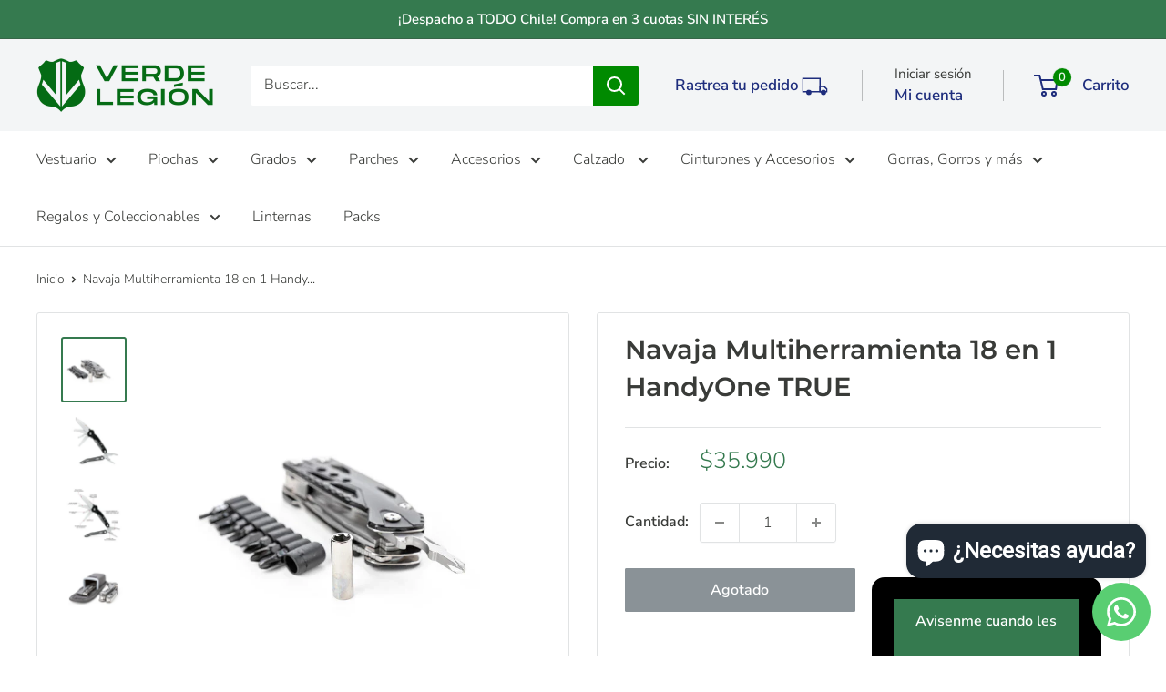

--- FILE ---
content_type: text/html; charset=utf-8
request_url: https://verdelegion.com/products/multiherramienta-de-bolsillo-18-en-1-handyone-true
body_size: 47970
content:
<!doctype html>

<html class="no-js" lang="es">
  <head>
    <meta charset="utf-8">
    <meta name="viewport" content="width=device-width, initial-scale=1.0, height=device-height, minimum-scale=1.0, maximum-scale=1.0">
    <meta name="theme-color" content="#357a4f">

    <title>Navaja Multiherramienta 18 en 1 HandyOne TRUE</title><meta name="description" content="Handyone: La herramienta todo en uno que necesitas tener a mano.  La solución perfecta para tus necesidades de herramientas múltiples. Con una hoja de apertura de tamaño completo y 18 herramientas esenciales construida en Acero Inoxidable con marcos de aluminio.  Contiene: Adaptador magnético de punta de 1/4&quot; con 9 pie"><link rel="canonical" href="https://verdelegion.com/products/multiherramienta-de-bolsillo-18-en-1-handyone-true"><link rel="shortcut icon" href="//verdelegion.com/cdn/shop/files/fav_verde_2x_94d1280a-4ccb-4b8b-9ef9-7bbfb438fdff_96x96.png?v=1648824133" type="image/png"><link rel="preload" as="style" href="//verdelegion.com/cdn/shop/t/24/assets/theme.css?v=98242542587279683941769253729">
    <link rel="preload" as="script" href="//verdelegion.com/cdn/shop/t/24/assets/theme.js?v=100952596617660054121769253730">
    <link rel="preconnect" href="https://cdn.shopify.com">
    <link rel="preconnect" href="https://fonts.shopifycdn.com">
    <link rel="dns-prefetch" href="https://productreviews.shopifycdn.com">
    <link rel="dns-prefetch" href="https://ajax.googleapis.com">
    <link rel="dns-prefetch" href="https://maps.googleapis.com">
    <link rel="dns-prefetch" href="https://maps.gstatic.com">

    <meta property="og:type" content="product">
  <meta property="og:title" content="Navaja Multiherramienta 18 en 1 HandyOne TRUE"><meta property="og:image" content="http://verdelegion.com/cdn/shop/files/3_1024x1024_876332b0-00ac-46db-bfc1-24dbed662cf4.webp?v=1709064825">
    <meta property="og:image:secure_url" content="https://verdelegion.com/cdn/shop/files/3_1024x1024_876332b0-00ac-46db-bfc1-24dbed662cf4.webp?v=1709064825">
    <meta property="og:image:width" content="600">
    <meta property="og:image:height" content="600">
    <meta property="product:availability" content="out of stock"><meta property="product:price:amount" content="35,990">
  <meta property="product:price:currency" content="CLP"><meta property="og:description" content="Handyone: La herramienta todo en uno que necesitas tener a mano.  La solución perfecta para tus necesidades de herramientas múltiples. Con una hoja de apertura de tamaño completo y 18 herramientas esenciales construida en Acero Inoxidable con marcos de aluminio.  Contiene: Adaptador magnético de punta de 1/4&quot; con 9 pie"><meta property="og:url" content="https://verdelegion.com/products/multiherramienta-de-bolsillo-18-en-1-handyone-true">
<meta property="og:site_name" content="Verde Legion"><meta name="twitter:card" content="summary"><meta name="twitter:title" content="Navaja Multiherramienta 18 en 1 HandyOne TRUE">
  <meta name="twitter:description" content="Handyone: La herramienta todo en uno que necesitas tener a mano. 
La solución perfecta para tus necesidades de herramientas múltiples. Con una hoja de apertura de tamaño completo y 18 herramientas esenciales construida en Acero Inoxidable con marcos de aluminio. 

Contiene:


Adaptador magnético de punta de 1/4&quot; con 9 piezas adaptables. (3x Phillips, 3x Plano, 3x Hexágono)

Cuchilla parcialmente dentada de tamaño completo de 7 cm

Serrucho de 5 cm triple endurecido con dientes de tiburón


Perno para el pulgar para un despliegue de la cuchilla más rápido y fácil con una sola mano

Alicates con resortes internos
Cortadores de alambre
Abrebotellas
Destornillador plano / Lima corte de diamante
Destornillador de Phillips

Dimensiones:
10,8 x 3,8 x 2,5 cm (Largo x Ancho x Alto) - 17,8 cm de largo extendido">
  <meta name="twitter:image" content="https://verdelegion.com/cdn/shop/files/3_1024x1024_876332b0-00ac-46db-bfc1-24dbed662cf4_600x600_crop_center.webp?v=1709064825">
    <link rel="preload" href="//verdelegion.com/cdn/fonts/montserrat/montserrat_n6.1326b3e84230700ef15b3a29fb520639977513e0.woff2" as="font" type="font/woff2" crossorigin><link rel="preload" href="//verdelegion.com/cdn/fonts/nunito_sans/nunitosans_n3.dd449b0f52a6ad3150beb6eb8d82627ea34fcb52.woff2" as="font" type="font/woff2" crossorigin><style>
  @font-face {
  font-family: Montserrat;
  font-weight: 600;
  font-style: normal;
  font-display: swap;
  src: url("//verdelegion.com/cdn/fonts/montserrat/montserrat_n6.1326b3e84230700ef15b3a29fb520639977513e0.woff2") format("woff2"),
       url("//verdelegion.com/cdn/fonts/montserrat/montserrat_n6.652f051080eb14192330daceed8cd53dfdc5ead9.woff") format("woff");
}

  @font-face {
  font-family: "Nunito Sans";
  font-weight: 300;
  font-style: normal;
  font-display: swap;
  src: url("//verdelegion.com/cdn/fonts/nunito_sans/nunitosans_n3.dd449b0f52a6ad3150beb6eb8d82627ea34fcb52.woff2") format("woff2"),
       url("//verdelegion.com/cdn/fonts/nunito_sans/nunitosans_n3.45928256bc616e1eba7b853895e4696fe2a37713.woff") format("woff");
}

@font-face {
  font-family: "Nunito Sans";
  font-weight: 600;
  font-style: normal;
  font-display: swap;
  src: url("//verdelegion.com/cdn/fonts/nunito_sans/nunitosans_n6.6e9464eba570101a53130c8130a9e17a8eb55c21.woff2") format("woff2"),
       url("//verdelegion.com/cdn/fonts/nunito_sans/nunitosans_n6.25a0ac0c0a8a26038c7787054dd6058dfbc20fa8.woff") format("woff");
}

@font-face {
  font-family: Montserrat;
  font-weight: 600;
  font-style: italic;
  font-display: swap;
  src: url("//verdelegion.com/cdn/fonts/montserrat/montserrat_i6.e90155dd2f004112a61c0322d66d1f59dadfa84b.woff2") format("woff2"),
       url("//verdelegion.com/cdn/fonts/montserrat/montserrat_i6.41470518d8e9d7f1bcdd29a447c2397e5393943f.woff") format("woff");
}


  @font-face {
  font-family: "Nunito Sans";
  font-weight: 400;
  font-style: normal;
  font-display: swap;
  src: url("//verdelegion.com/cdn/fonts/nunito_sans/nunitosans_n4.0276fe080df0ca4e6a22d9cb55aed3ed5ba6b1da.woff2") format("woff2"),
       url("//verdelegion.com/cdn/fonts/nunito_sans/nunitosans_n4.b4964bee2f5e7fd9c3826447e73afe2baad607b7.woff") format("woff");
}

  @font-face {
  font-family: "Nunito Sans";
  font-weight: 300;
  font-style: italic;
  font-display: swap;
  src: url("//verdelegion.com/cdn/fonts/nunito_sans/nunitosans_i3.25cfe26d24b90b67b639ed9f5ce92c1998451bfe.woff2") format("woff2"),
       url("//verdelegion.com/cdn/fonts/nunito_sans/nunitosans_i3.8b447d33bcae1ea38db366085c0903f48f832383.woff") format("woff");
}

  @font-face {
  font-family: "Nunito Sans";
  font-weight: 400;
  font-style: italic;
  font-display: swap;
  src: url("//verdelegion.com/cdn/fonts/nunito_sans/nunitosans_i4.6e408730afac1484cf297c30b0e67c86d17fc586.woff2") format("woff2"),
       url("//verdelegion.com/cdn/fonts/nunito_sans/nunitosans_i4.c9b6dcbfa43622b39a5990002775a8381942ae38.woff") format("woff");
}


  :root {
    --default-text-font-size : 15px;
    --base-text-font-size    : 16px;
    --heading-font-family    : Montserrat, sans-serif;
    --heading-font-weight    : 600;
    --heading-font-style     : normal;
    --text-font-family       : "Nunito Sans", sans-serif;
    --text-font-weight       : 300;
    --text-font-style        : normal;
    --text-font-bolder-weight: 600;
    --text-link-decoration   : underline;

    --text-color               : #393b38;
    --text-color-rgb           : 57, 59, 56;
    --heading-color            : #393b38;
    --border-color             : #e1e3e4;
    --border-color-rgb         : 225, 227, 228;
    --form-border-color        : #d4d6d8;
    --accent-color             : #357a4f;
    --accent-color-rgb         : 53, 122, 79;
    --link-color               : #00badb;
    --link-color-hover         : #00798e;
    --background               : #ffffff;
    --secondary-background     : #ffffff;
    --secondary-background-rgb : 255, 255, 255;
    --accent-background        : rgba(53, 122, 79, 0.08);

    --input-background: #ffffff;

    --error-color       : #ff0000;
    --error-background  : rgba(255, 0, 0, 0.07);
    --success-color     : #00aa00;
    --success-background: rgba(0, 170, 0, 0.11);

    --primary-button-background      : #357a4f;
    --primary-button-background-rgb  : 53, 122, 79;
    --primary-button-text-color      : #ffffff;
    --secondary-button-background    : #357a4f;
    --secondary-button-background-rgb: 53, 122, 79;
    --secondary-button-text-color    : #ffffff;

    --header-background      : #f3f5f6;
    --header-text-color      : #1e2d7d;
    --header-light-text-color: #393b38;
    --header-border-color    : rgba(57, 59, 56, 0.3);
    --header-accent-color    : #008a00;

    --footer-background-color:    #f3f5f6;
    --footer-heading-text-color:  #1e2d7d;
    --footer-body-text-color:     #677279;
    --footer-body-text-color-rgb: 103, 114, 121;
    --footer-accent-color:        #00badb;
    --footer-accent-color-rgb:    0, 186, 219;
    --footer-border:              none;
    
    --flickity-arrow-color: #abb1b4;--product-on-sale-accent           : #ee0000;
    --product-on-sale-accent-rgb       : 238, 0, 0;
    --product-on-sale-color            : #ffffff;
    --product-in-stock-color           : #008a00;
    --product-low-stock-color          : #ee0000;
    --product-sold-out-color           : #8a9297;
    --product-custom-label-1-background: #008a00;
    --product-custom-label-1-color     : #ffffff;
    --product-custom-label-2-background: #00a500;
    --product-custom-label-2-color     : #ffffff;
    --product-review-star-color        : #ffbd00;

    --mobile-container-gutter : 20px;
    --desktop-container-gutter: 40px;

    /* Shopify related variables */
    --payment-terms-background-color: #ffffff;
  }
</style>

<script>
  // IE11 does not have support for CSS variables, so we have to polyfill them
  if (!(((window || {}).CSS || {}).supports && window.CSS.supports('(--a: 0)'))) {
    const script = document.createElement('script');
    script.type = 'text/javascript';
    script.src = 'https://cdn.jsdelivr.net/npm/css-vars-ponyfill@2';
    script.onload = function() {
      cssVars({});
    };

    document.getElementsByTagName('head')[0].appendChild(script);
  }
</script>


    <script>window.performance && window.performance.mark && window.performance.mark('shopify.content_for_header.start');</script><meta name="google-site-verification" content="Dylz9p87Y8kML_e4diu4pSu1lbu_bxeayljvaI4vwXc">
<meta name="facebook-domain-verification" content="0mmhy1e8cqqsrgptbl4wnvmyqz0gdy">
<meta name="facebook-domain-verification" content="lvapfpw0zp8pxuddd3jhzwro1nyyie">
<meta name="facebook-domain-verification" content="ws5hfrs52wkbbaean0htv78buvnuw8">
<meta name="facebook-domain-verification" content="ubi4dvox2fqztqhfd51le6ufi2gxxb">
<meta id="shopify-digital-wallet" name="shopify-digital-wallet" content="/60408856796/digital_wallets/dialog">
<link rel="alternate" type="application/json+oembed" href="https://verdelegion.com/products/multiherramienta-de-bolsillo-18-en-1-handyone-true.oembed">
<script async="async" src="/checkouts/internal/preloads.js?locale=es-CL"></script>
<script id="shopify-features" type="application/json">{"accessToken":"b5ae85d254f4d9480a6d5a44d9377852","betas":["rich-media-storefront-analytics"],"domain":"verdelegion.com","predictiveSearch":true,"shopId":60408856796,"locale":"es"}</script>
<script>var Shopify = Shopify || {};
Shopify.shop = "verde-legion.myshopify.com";
Shopify.locale = "es";
Shopify.currency = {"active":"CLP","rate":"1.0"};
Shopify.country = "CL";
Shopify.theme = {"name":"prueba chatgpt Verde Legion Actualizado","id":159238029532,"schema_name":"Warehouse","schema_version":"6.8.0","theme_store_id":871,"role":"main"};
Shopify.theme.handle = "null";
Shopify.theme.style = {"id":null,"handle":null};
Shopify.cdnHost = "verdelegion.com/cdn";
Shopify.routes = Shopify.routes || {};
Shopify.routes.root = "/";</script>
<script type="module">!function(o){(o.Shopify=o.Shopify||{}).modules=!0}(window);</script>
<script>!function(o){function n(){var o=[];function n(){o.push(Array.prototype.slice.apply(arguments))}return n.q=o,n}var t=o.Shopify=o.Shopify||{};t.loadFeatures=n(),t.autoloadFeatures=n()}(window);</script>
<script id="shop-js-analytics" type="application/json">{"pageType":"product"}</script>
<script defer="defer" async type="module" src="//verdelegion.com/cdn/shopifycloud/shop-js/modules/v2/client.init-shop-cart-sync_BauuRneq.es.esm.js"></script>
<script defer="defer" async type="module" src="//verdelegion.com/cdn/shopifycloud/shop-js/modules/v2/chunk.common_JQpvZAPo.esm.js"></script>
<script defer="defer" async type="module" src="//verdelegion.com/cdn/shopifycloud/shop-js/modules/v2/chunk.modal_Cc_JA9bg.esm.js"></script>
<script type="module">
  await import("//verdelegion.com/cdn/shopifycloud/shop-js/modules/v2/client.init-shop-cart-sync_BauuRneq.es.esm.js");
await import("//verdelegion.com/cdn/shopifycloud/shop-js/modules/v2/chunk.common_JQpvZAPo.esm.js");
await import("//verdelegion.com/cdn/shopifycloud/shop-js/modules/v2/chunk.modal_Cc_JA9bg.esm.js");

  window.Shopify.SignInWithShop?.initShopCartSync?.({"fedCMEnabled":true,"windoidEnabled":true});

</script>
<script>(function() {
  var isLoaded = false;
  function asyncLoad() {
    if (isLoaded) return;
    isLoaded = true;
    var urls = ["https:\/\/sizechart.zifyapp.com\/js\/frontend\/scripttag-v1.js?shop=verde-legion.myshopify.com"];
    for (var i = 0; i < urls.length; i++) {
      var s = document.createElement('script');
      s.type = 'text/javascript';
      s.async = true;
      s.src = urls[i];
      var x = document.getElementsByTagName('script')[0];
      x.parentNode.insertBefore(s, x);
    }
  };
  if(window.attachEvent) {
    window.attachEvent('onload', asyncLoad);
  } else {
    window.addEventListener('load', asyncLoad, false);
  }
})();</script>
<script id="__st">var __st={"a":60408856796,"offset":-10800,"reqid":"e77cd445-f2a5-4a24-b47e-457acf5cc1d5-1769550319","pageurl":"verdelegion.com\/products\/multiherramienta-de-bolsillo-18-en-1-handyone-true","u":"1c86a21e0420","p":"product","rtyp":"product","rid":8055111352540};</script>
<script>window.ShopifyPaypalV4VisibilityTracking = true;</script>
<script id="form-persister">!function(){'use strict';const t='contact',e='new_comment',n=[[t,t],['blogs',e],['comments',e],[t,'customer']],o='password',r='form_key',c=['recaptcha-v3-token','g-recaptcha-response','h-captcha-response',o],s=()=>{try{return window.sessionStorage}catch{return}},i='__shopify_v',u=t=>t.elements[r],a=function(){const t=[...n].map((([t,e])=>`form[action*='/${t}']:not([data-nocaptcha='true']) input[name='form_type'][value='${e}']`)).join(',');var e;return e=t,()=>e?[...document.querySelectorAll(e)].map((t=>t.form)):[]}();function m(t){const e=u(t);a().includes(t)&&(!e||!e.value)&&function(t){try{if(!s())return;!function(t){const e=s();if(!e)return;const n=u(t);if(!n)return;const o=n.value;o&&e.removeItem(o)}(t);const e=Array.from(Array(32),(()=>Math.random().toString(36)[2])).join('');!function(t,e){u(t)||t.append(Object.assign(document.createElement('input'),{type:'hidden',name:r})),t.elements[r].value=e}(t,e),function(t,e){const n=s();if(!n)return;const r=[...t.querySelectorAll(`input[type='${o}']`)].map((({name:t})=>t)),u=[...c,...r],a={};for(const[o,c]of new FormData(t).entries())u.includes(o)||(a[o]=c);n.setItem(e,JSON.stringify({[i]:1,action:t.action,data:a}))}(t,e)}catch(e){console.error('failed to persist form',e)}}(t)}const f=t=>{if('true'===t.dataset.persistBound)return;const e=function(t,e){const n=function(t){return'function'==typeof t.submit?t.submit:HTMLFormElement.prototype.submit}(t).bind(t);return function(){let t;return()=>{t||(t=!0,(()=>{try{e(),n()}catch(t){(t=>{console.error('form submit failed',t)})(t)}})(),setTimeout((()=>t=!1),250))}}()}(t,(()=>{m(t)}));!function(t,e){if('function'==typeof t.submit&&'function'==typeof e)try{t.submit=e}catch{}}(t,e),t.addEventListener('submit',(t=>{t.preventDefault(),e()})),t.dataset.persistBound='true'};!function(){function t(t){const e=(t=>{const e=t.target;return e instanceof HTMLFormElement?e:e&&e.form})(t);e&&m(e)}document.addEventListener('submit',t),document.addEventListener('DOMContentLoaded',(()=>{const e=a();for(const t of e)f(t);var n;n=document.body,new window.MutationObserver((t=>{for(const e of t)if('childList'===e.type&&e.addedNodes.length)for(const t of e.addedNodes)1===t.nodeType&&'FORM'===t.tagName&&a().includes(t)&&f(t)})).observe(n,{childList:!0,subtree:!0,attributes:!1}),document.removeEventListener('submit',t)}))}()}();</script>
<script integrity="sha256-4kQ18oKyAcykRKYeNunJcIwy7WH5gtpwJnB7kiuLZ1E=" data-source-attribution="shopify.loadfeatures" defer="defer" src="//verdelegion.com/cdn/shopifycloud/storefront/assets/storefront/load_feature-a0a9edcb.js" crossorigin="anonymous"></script>
<script data-source-attribution="shopify.dynamic_checkout.dynamic.init">var Shopify=Shopify||{};Shopify.PaymentButton=Shopify.PaymentButton||{isStorefrontPortableWallets:!0,init:function(){window.Shopify.PaymentButton.init=function(){};var t=document.createElement("script");t.src="https://verdelegion.com/cdn/shopifycloud/portable-wallets/latest/portable-wallets.es.js",t.type="module",document.head.appendChild(t)}};
</script>
<script data-source-attribution="shopify.dynamic_checkout.buyer_consent">
  function portableWalletsHideBuyerConsent(e){var t=document.getElementById("shopify-buyer-consent"),n=document.getElementById("shopify-subscription-policy-button");t&&n&&(t.classList.add("hidden"),t.setAttribute("aria-hidden","true"),n.removeEventListener("click",e))}function portableWalletsShowBuyerConsent(e){var t=document.getElementById("shopify-buyer-consent"),n=document.getElementById("shopify-subscription-policy-button");t&&n&&(t.classList.remove("hidden"),t.removeAttribute("aria-hidden"),n.addEventListener("click",e))}window.Shopify?.PaymentButton&&(window.Shopify.PaymentButton.hideBuyerConsent=portableWalletsHideBuyerConsent,window.Shopify.PaymentButton.showBuyerConsent=portableWalletsShowBuyerConsent);
</script>
<script data-source-attribution="shopify.dynamic_checkout.cart.bootstrap">document.addEventListener("DOMContentLoaded",(function(){function t(){return document.querySelector("shopify-accelerated-checkout-cart, shopify-accelerated-checkout")}if(t())Shopify.PaymentButton.init();else{new MutationObserver((function(e,n){t()&&(Shopify.PaymentButton.init(),n.disconnect())})).observe(document.body,{childList:!0,subtree:!0})}}));
</script>

<script>window.performance && window.performance.mark && window.performance.mark('shopify.content_for_header.end');</script>

    <link rel="stylesheet" href="//verdelegion.com/cdn/shop/t/24/assets/theme.css?v=98242542587279683941769253729">

    <script type="application/ld+json">{"@context":"http:\/\/schema.org\/","@id":"\/products\/multiherramienta-de-bolsillo-18-en-1-handyone-true#product","@type":"Product","brand":{"@type":"Brand","name":"NOVA PRODUCT SPA"},"category":"Herramientas","description":"Handyone: La herramienta todo en uno que necesitas tener a mano. \nLa solución perfecta para tus necesidades de herramientas múltiples. Con una hoja de apertura de tamaño completo y 18 herramientas esenciales construida en Acero Inoxidable con marcos de aluminio. \n\nContiene:\n\n\nAdaptador magnético de punta de 1\/4\" con 9 piezas adaptables. (3x Phillips, 3x Plano, 3x Hexágono)\n\nCuchilla parcialmente dentada de tamaño completo de 7 cm\n\nSerrucho de 5 cm triple endurecido con dientes de tiburón\n\n\nPerno para el pulgar para un despliegue de la cuchilla más rápido y fácil con una sola mano\n\nAlicates con resortes internos\nCortadores de alambre\nAbrebotellas\nDestornillador plano \/ Lima corte de diamante\nDestornillador de Phillips\n\nDimensiones:\n10,8 x 3,8 x 2,5 cm (Largo x Ancho x Alto) - 17,8 cm de largo extendido","gtin":"5060063226958","image":"https:\/\/verdelegion.com\/cdn\/shop\/files\/3_1024x1024_876332b0-00ac-46db-bfc1-24dbed662cf4.webp?v=1709064825\u0026width=1920","name":"Navaja Multiherramienta 18 en 1 HandyOne TRUE","offers":{"@id":"\/products\/multiherramienta-de-bolsillo-18-en-1-handyone-true?variant=43961619513564#offer","@type":"Offer","availability":"http:\/\/schema.org\/OutOfStock","price":"35990","priceCurrency":"CLP","url":"https:\/\/verdelegion.com\/products\/multiherramienta-de-bolsillo-18-en-1-handyone-true?variant=43961619513564"},"sku":"5060063226958","url":"https:\/\/verdelegion.com\/products\/multiherramienta-de-bolsillo-18-en-1-handyone-true"}</script><script type="application/ld+json">
  {
    "@context": "https://schema.org",
    "@type": "BreadcrumbList",
    "itemListElement": [{
        "@type": "ListItem",
        "position": 1,
        "name": "Inicio",
        "item": "https://verdelegion.com"
      },{
            "@type": "ListItem",
            "position": 2,
            "name": "Navaja Multiherramienta 18 en 1 HandyOne TRUE",
            "item": "https://verdelegion.com/products/multiherramienta-de-bolsillo-18-en-1-handyone-true"
          }]
  }
</script>

    <script>
      // This allows to expose several variables to the global scope, to be used in scripts
      window.theme = {
        pageType: "product",
        cartCount: 0,
        moneyFormat: "${{amount_no_decimals}}",
        moneyWithCurrencyFormat: "${{amount_no_decimals}} CLP",
        currencyCodeEnabled: false,
        showDiscount: true,
        discountMode: "percentage",
        cartType: "drawer"
      };

      window.routes = {
        rootUrl: "\/",
        rootUrlWithoutSlash: '',
        cartUrl: "\/cart",
        cartAddUrl: "\/cart\/add",
        cartChangeUrl: "\/cart\/change",
        searchUrl: "\/search",
        productRecommendationsUrl: "\/recommendations\/products"
      };

      window.languages = {
        productRegularPrice: "Precio habitual",
        productSalePrice: "Precio de venta",
        collectionOnSaleLabel: "Ahorrar {{savings}}",
        productFormUnavailable: "No disponible",
        productFormAddToCart: "Añadir al carrito",
        productFormPreOrder: "Reservar",
        productFormSoldOut: "Agotado",
        productAdded: "El producto ha sido añadido al carrito",
        productAddedShort: "Añadido !",
        shippingEstimatorNoResults: "No se pudo encontrar envío para su dirección.",
        shippingEstimatorOneResult: "Hay una tarifa de envío para su dirección :",
        shippingEstimatorMultipleResults: "Hay {{count}} tarifas de envío para su dirección :",
        shippingEstimatorErrors: "Hay algunos errores :"
      };

      document.documentElement.className = document.documentElement.className.replace('no-js', 'js');
    </script><script src="//verdelegion.com/cdn/shop/t/24/assets/theme.js?v=100952596617660054121769253730" defer></script>
    <script src="//verdelegion.com/cdn/shop/t/24/assets/custom.js?v=102476495355921946141769253729" defer></script><script>
        (function () {
          window.onpageshow = function() {
            // We force re-freshing the cart content onpageshow, as most browsers will serve a cache copy when hitting the
            // back button, which cause staled data
            document.documentElement.dispatchEvent(new CustomEvent('cart:refresh', {
              bubbles: true,
              detail: {scrollToTop: false}
            }));
          };
        })();
      </script><script type="text/javascript">
    (function(c,l,a,r,i,t,y){
        c[a]=c[a]||function(){(c[a].q=c[a].q||[]).push(arguments)};
        t=l.createElement(r);t.async=1;t.src="https://www.clarity.ms/tag/"+i;
        y=l.getElementsByTagName(r)[0];y.parentNode.insertBefore(t,y);
    })(window, document, "clarity", "script", "onaleqxf13");
</script>
  <!-- BEGIN app block: shopify://apps/king-product-options-variant/blocks/app-embed/ce104259-52b1-4720-9ecf-76b34cae0401 -->
    
        <!-- BEGIN app snippet: option.v1 --><link href="//cdn.shopify.com/extensions/019b4e43-a383-7f0c-979c-7303d462adcd/king-product-options-variant-70/assets/ymq-option.css" rel="stylesheet" type="text/css" media="all" />
<link async href='https://option.ymq.cool/option/bottom.css' rel='stylesheet'> 
<style id="ymq-jsstyle"></style>
<script data-asyncLoad='asyncLoad' data-mbAt2ktK3Dmszf6K="mbAt2ktK3Dmszf6K">
    window.best_option = window.best_option || {}; 

    best_option.shop = `verde-legion.myshopify.com`; 

    best_option.page = `product`; 

    best_option.ymq_option_branding = {}; 
      
        best_option.ymq_option_branding = {"button":{"--button-background-checked-color":"#000000","--button-background-color":"#FFFFFF","--button-background-disabled-color":"#FFFFFF","--button-border-checked-color":"#000000","--button-border-color":"#000000","--button-border-disabled-color":"#000000","--button-font-checked-color":"#FFFFFF","--button-font-disabled-color":"#cccccc","--button-font-color":"#000000","--button-border-radius":"4","--button-font-size":"16","--button-line-height":"20","--button-margin-l-r":"4","--button-margin-u-d":"4","--button-padding-l-r":"16","--button-padding-u-d":"10"},"radio":{"--radio-border-color":"#BBC1E1","--radio-border-checked-color":"#BBC1E1","--radio-border-disabled-color":"#BBC1E1","--radio-border-hover-color":"#BBC1E1","--radio-background-color":"#FFFFFF","--radio-background-checked-color":"#275EFE","--radio-background-disabled-color":"#E1E6F9","--radio-background-hover-color":"#FFFFFF","--radio-inner-color":"#E1E6F9","--radio-inner-checked-color":"#FFFFFF","--radio-inner-disabled-color":"#FFFFFF"},"input":{"--input-background-checked-color":"#FFFFFF","--input-background-color":"#FFFFFF","--input-border-checked-color":"#000000","--input-border-color":"#717171","--input-font-checked-color":"#000000","--input-font-color":"#000000","--input-border-radius":"4","--input-font-size":"14","--input-padding-l-r":"16","--input-padding-u-d":"9","--input-width":"100","--input-max-width":"400"},"select":{"--select-border-color":"#000000","--select-border-checked-color":"#000000","--select-background-color":"#FFFFFF","--select-background-checked-color":"#FFFFFF","--select-font-color":"#000000","--select-font-checked-color":"#000000","--select-option-background-color":"#FFFFFF","--select-option-background-checked-color":"#F5F9FF","--select-option-background-disabled-color":"#FFFFFF","--select-option-font-color":"#000000","--select-option-font-checked-color":"#000000","--select-option-font-disabled-color":"#CCCCCC","--select-padding-u-d":"9","--select-padding-l-r":"16","--select-option-padding-u-d":"9","--select-option-padding-l-r":"16","--select-width":"100","--select-max-width":"400","--select-font-size":"14","--select-border-radius":"0"},"multiple":{"--multiple-background-color":"#F5F9FF","--multiple-font-color":"#000000","--multiple-padding-u-d":"2","--multiple-padding-l-r":"8","--multiple-font-size":"12","--multiple-border-radius":"0"},"img":{"--img-border-color":"#E1E1E1","--img-border-checked-color":"#000000","--img-border-disabled-color":"#000000","--img-width":"50","--img-height":"50","--img-margin-u-d":"2","--img-margin-l-r":"2","--img-border-radius":"4"},"upload":{"--upload-background-color":"#409EFF","--upload-font-color":"#FFFFFF","--upload-border-color":"#409EFF","--upload-padding-u-d":"12","--upload-padding-l-r":"20","--upload-font-size":"12","--upload-border-radius":"4"},"cart":{"--cart-border-color":"#000000","--buy-border-color":"#000000","--cart-border-hover-color":"#000000","--buy-border-hover-color":"#000000","--cart-background-color":"#000000","--buy-background-color":"#000000","--cart-background-hover-color":"#000000","--buy-background-hover-color":"#000000","--cart-font-color":"#FFFFFF","--buy-font-color":"#FFFFFF","--cart-font-hover-color":"#FFFFFF","--buy-font-hover-color":"#FFFFFF","--cart-padding-u-d":"12","--cart-padding-l-r":"16","--buy-padding-u-d":"12","--buy-padding-l-r":"16","--cart-margin-u-d":"4","--cart-margin-l-r":"0","--buy-margin-u-d":"4","--buy-margin-l-r":"0","--cart-width":"100","--cart-max-width":"800","--buy-width":"100","--buy-max-width":"800","--cart-font-size":"14","--cart-border-radius":"0","--buy-font-size":"14","--buy-border-radius":"0"},"quantity":{"--quantity-border-color":"#A6A3A3","--quantity-font-color":"#000000","--quantity-background-color":"#FFFFFF","--quantity-width":"150","--quantity-height":"40","--quantity-font-size":"14","--quantity-border-radius":"0"},"global":{"--global-title-color":"#000000","--global-help-color":"#000000","--global-error-color":"#DC3545","--global-title-font-size":"14","--global-help-font-size":"12","--global-error-font-size":"12","--global-margin-top":"0","--global-margin-bottom":"20","--global-margin-left":"0","--global-margin-right":"0","--global-title-margin-top":"0","--global-title-margin-bottom":"5","--global-title-margin-left":"0","--global-title-margin-right":"0","--global-help-margin-top":"5","--global-help-margin-bottom":"0","--global-help-margin-left":"0","--global-help-margin-right":"0","--global-error-margin-top":"5","--global-error-margin-bottom":"0","--global-error-margin-left":"0","--global-error-margin-right":"0"},"discount":{"--new-discount-normal-color":"#1878B9","--new-discount-error-color":"#E22120","--new-discount-layout":"flex-end"},"lan":{"require":"This is a required field.","email":"Please enter a valid email address.","phone":"Please enter the correct phone.","number":"Please enter an number.","integer":"Please enter an integer.","min_char":"Please enter no less than %s characters.","max_char":"Please enter no more than %s characters.","max_s":"Please choose less than %s options.","min_s":"Please choose more than %s options.","total_s":"Please choose %s options.","min":"Please enter no less than %s.","max":"Please enter no more than %s.","currency":"CLP","sold_out":"sold out","please_choose":"Please choose","add_to_cart":"ADD TO CART","buy_it_now":"BUY IT NOW","add_price_text":"Selection will add %s to the price","discount_code":"Discount code","application":"Apply","discount_error1":"Enter a valid discount code","discount_error2":"discount code isn't valid for the items in your cart"},"price":{"--price-border-color":"#000000","--price-background-color":"#FFFFFF","--price-font-color":"#000000","--price-price-font-color":"#03de90","--price-padding-u-d":"9","--price-padding-l-r":"16","--price-width":"100","--price-max-width":"400","--price-font-size":"14","--price-border-radius":"0"},"extra":{"is_show":"0","plan":"0","quantity-box":"0","price-value":"3,4,15,6,16,7","variant-original-margin-bottom":"15","strong-dorp-down":0,"radio-unchecked":1,"close-cart-rate":1,"automic-swatch-ajax":1,"img-option-bigger":0,"add-button-reload":1,"version":200,"img_cdn":1,"show_wholesale_pricing_fixed":0,"real-time-upload":1,"buy-now-new":1,"option_value_split":", ","form-box-new":1,"open-theme-ajax-cart":1,"open-theme-buy-now":1,"cart_app_init":2}}; 
     
        
    best_option.product = {"id":8055111352540,"title":"Navaja Multiherramienta 18 en 1 HandyOne TRUE","handle":"multiherramienta-de-bolsillo-18-en-1-handyone-true","description":"\u003cp\u003eHandyone: La herramienta todo en uno que necesitas tener a mano. \u003c\/p\u003e\n\u003cp\u003eLa solución perfecta para tus necesidades de herramientas múltiples. Con una hoja de apertura de tamaño completo y 18 herramientas esenciales construida en Acero Inoxidable con marcos de aluminio. \u003c\/p\u003e\n\u003cul\u003e\u003c\/ul\u003e\n\u003cp\u003eContiene:\u003cbr\u003e\u003c\/p\u003e\n\u003cul\u003e\n\u003cli\u003e\n\u003cspan\u003eA\u003c\/span\u003e\u003cspan class=\"VIiyi\" lang=\"es\" data-mce-fragment=\"1\" _istranslated=\"1\" jsaction=\"mouseup:BR6jm\" jsname=\"jqKxS\"\u003e\u003cspan class=\"JLqJ4b ChMk0b\" data-language-for-alternatives=\"es\" data-language-to-translate-into=\"en\" data-phrase-index=\"0\" data-number-of-phrases=\"1\" data-mce-fragment=\"1\" _istranslated=\"1\" jsaction=\"agoMJf:PFBcW;usxOmf:aWLT7;jhKsnd:P7O7bd,F8DmGf;Q4AGo:Gm7gYd,qAKMYb;uFUCPb:pvnm0e,pfE8Hb,PFBcW;f56efd:dJXsye;EnoYf:KNzws,ZJsZZ,JgVSJc;zdMJQc:cCQNKb,ZJsZZ,zchEXc;Ytrrj:JJDvdc;tNR8yc:GeFvjb;oFN6Ye:hij5Wb;bmeZHc:iURhpf;Oxj3Xe:qAKMYb,yaf12d\" jsname=\"txFAF\" jscontroller=\"Zl5N8\" jsdata=\"uqLsIf;_;$328\" jsmodel=\"SsMkhd\"\u003edaptador magnético de punta de 1\/4\" con\u003c\/span\u003e\u003cspan\u003e \u003c\/span\u003e\u003c\/span\u003e\u003cspan\u003e9 piezas adaptables. (3x Phillips, 3x Plano, 3x Hexágono)\u003c\/span\u003e\n\u003c\/li\u003e\n\u003cli\u003e\u003cspan\u003eCuchilla parcialmente dentada de tamaño completo de 7 cm\u003c\/span\u003e\u003c\/li\u003e\n\u003cli\u003e\n\u003cp\u003e\u003cspan\u003eSerrucho de 5 cm triple endurecido con dientes de tiburón\u003c\/span\u003e\u003c\/p\u003e\n\u003c\/li\u003e\n\u003cli\u003e\n\u003cp\u003e\u003cspan\u003e\u003c\/span\u003ePerno para el pulgar para un despliegue de la cuchilla más rápido y fácil con una sola mano\u003c\/p\u003e\n\u003c\/li\u003e\n\u003cli\u003e\u003cspan\u003eAlicates con resortes internos\u003c\/span\u003e\u003c\/li\u003e\n\u003cli\u003eCortadores de alambre\u003c\/li\u003e\n\u003cli\u003e\u003cspan\u003eAbrebotellas\u003c\/span\u003e\u003c\/li\u003e\n\u003cli\u003e\u003cspan\u003eDestornillador plano \/ Lima corte de diamante\u003c\/span\u003e\u003c\/li\u003e\n\u003cli\u003e\u003cspan\u003eDestornillador de Phillips\u003c\/span\u003e\u003c\/li\u003e\n\u003c\/ul\u003e\n\u003cp\u003e\u003cspan\u003eDimensiones:\u003c\/span\u003e\u003c\/p\u003e\n\u003cp\u003e\u003cspan\u003e10,8 x 3,8 x 2,5 cm (Largo x Ancho x Alto) - 17,8 cm de largo extendido\u003c\/span\u003e\u003c\/p\u003e","published_at":"2025-05-30T15:00:06-04:00","created_at":"2023-06-06T19:07:33-04:00","vendor":"NOVA PRODUCT SPA","type":"Navaja","tags":["Cuchillo","Herramienta"],"price":3599000,"price_min":3599000,"price_max":3599000,"available":false,"price_varies":false,"compare_at_price":0,"compare_at_price_min":0,"compare_at_price_max":0,"compare_at_price_varies":false,"variants":[{"id":43961619513564,"title":"Default Title","option1":"Default Title","option2":null,"option3":null,"sku":"5060063226958","requires_shipping":true,"taxable":true,"featured_image":null,"available":false,"name":"Navaja Multiherramienta 18 en 1 HandyOne TRUE","public_title":null,"options":["Default Title"],"price":3599000,"weight":0,"compare_at_price":0,"inventory_management":"shopify","barcode":"5060063226958","requires_selling_plan":false,"selling_plan_allocations":[]}],"images":["\/\/verdelegion.com\/cdn\/shop\/files\/3_1024x1024_876332b0-00ac-46db-bfc1-24dbed662cf4.webp?v=1709064825","\/\/verdelegion.com\/cdn\/shop\/files\/2_1024x1024_ed565689-b3ff-4f75-b190-367bff7bc338.webp?v=1709064825","\/\/verdelegion.com\/cdn\/shop\/files\/1_1024x1024_7afb14a2-b93f-4aa8-a851-88bfb9087317.webp?v=1686092879","\/\/verdelegion.com\/cdn\/shop\/files\/6_1024x1024_7f579197-0c96-4c9a-b86d-34093130208d.webp?v=1686092863"],"featured_image":"\/\/verdelegion.com\/cdn\/shop\/files\/3_1024x1024_876332b0-00ac-46db-bfc1-24dbed662cf4.webp?v=1709064825","options":["Title"],"media":[{"alt":null,"id":31651421028572,"position":1,"preview_image":{"aspect_ratio":1.0,"height":600,"width":600,"src":"\/\/verdelegion.com\/cdn\/shop\/files\/3_1024x1024_876332b0-00ac-46db-bfc1-24dbed662cf4.webp?v=1709064825"},"aspect_ratio":1.0,"height":600,"media_type":"image","src":"\/\/verdelegion.com\/cdn\/shop\/files\/3_1024x1024_876332b0-00ac-46db-bfc1-24dbed662cf4.webp?v=1709064825","width":600},{"alt":null,"id":31651420963036,"position":2,"preview_image":{"aspect_ratio":1.0,"height":600,"width":600,"src":"\/\/verdelegion.com\/cdn\/shop\/files\/2_1024x1024_ed565689-b3ff-4f75-b190-367bff7bc338.webp?v=1709064825"},"aspect_ratio":1.0,"height":600,"media_type":"image","src":"\/\/verdelegion.com\/cdn\/shop\/files\/2_1024x1024_ed565689-b3ff-4f75-b190-367bff7bc338.webp?v=1709064825","width":600},{"alt":null,"id":31651420995804,"position":3,"preview_image":{"aspect_ratio":1.0,"height":650,"width":650,"src":"\/\/verdelegion.com\/cdn\/shop\/files\/1_1024x1024_7afb14a2-b93f-4aa8-a851-88bfb9087317.webp?v=1686092879"},"aspect_ratio":1.0,"height":650,"media_type":"image","src":"\/\/verdelegion.com\/cdn\/shop\/files\/1_1024x1024_7afb14a2-b93f-4aa8-a851-88bfb9087317.webp?v=1686092879","width":650},{"alt":null,"id":31651421061340,"position":4,"preview_image":{"aspect_ratio":1.0,"height":600,"width":600,"src":"\/\/verdelegion.com\/cdn\/shop\/files\/6_1024x1024_7f579197-0c96-4c9a-b86d-34093130208d.webp?v=1686092863"},"aspect_ratio":1.0,"height":600,"media_type":"image","src":"\/\/verdelegion.com\/cdn\/shop\/files\/6_1024x1024_7f579197-0c96-4c9a-b86d-34093130208d.webp?v=1686092863","width":600}],"requires_selling_plan":false,"selling_plan_groups":[],"content":"\u003cp\u003eHandyone: La herramienta todo en uno que necesitas tener a mano. \u003c\/p\u003e\n\u003cp\u003eLa solución perfecta para tus necesidades de herramientas múltiples. Con una hoja de apertura de tamaño completo y 18 herramientas esenciales construida en Acero Inoxidable con marcos de aluminio. \u003c\/p\u003e\n\u003cul\u003e\u003c\/ul\u003e\n\u003cp\u003eContiene:\u003cbr\u003e\u003c\/p\u003e\n\u003cul\u003e\n\u003cli\u003e\n\u003cspan\u003eA\u003c\/span\u003e\u003cspan class=\"VIiyi\" lang=\"es\" data-mce-fragment=\"1\" _istranslated=\"1\" jsaction=\"mouseup:BR6jm\" jsname=\"jqKxS\"\u003e\u003cspan class=\"JLqJ4b ChMk0b\" data-language-for-alternatives=\"es\" data-language-to-translate-into=\"en\" data-phrase-index=\"0\" data-number-of-phrases=\"1\" data-mce-fragment=\"1\" _istranslated=\"1\" jsaction=\"agoMJf:PFBcW;usxOmf:aWLT7;jhKsnd:P7O7bd,F8DmGf;Q4AGo:Gm7gYd,qAKMYb;uFUCPb:pvnm0e,pfE8Hb,PFBcW;f56efd:dJXsye;EnoYf:KNzws,ZJsZZ,JgVSJc;zdMJQc:cCQNKb,ZJsZZ,zchEXc;Ytrrj:JJDvdc;tNR8yc:GeFvjb;oFN6Ye:hij5Wb;bmeZHc:iURhpf;Oxj3Xe:qAKMYb,yaf12d\" jsname=\"txFAF\" jscontroller=\"Zl5N8\" jsdata=\"uqLsIf;_;$328\" jsmodel=\"SsMkhd\"\u003edaptador magnético de punta de 1\/4\" con\u003c\/span\u003e\u003cspan\u003e \u003c\/span\u003e\u003c\/span\u003e\u003cspan\u003e9 piezas adaptables. (3x Phillips, 3x Plano, 3x Hexágono)\u003c\/span\u003e\n\u003c\/li\u003e\n\u003cli\u003e\u003cspan\u003eCuchilla parcialmente dentada de tamaño completo de 7 cm\u003c\/span\u003e\u003c\/li\u003e\n\u003cli\u003e\n\u003cp\u003e\u003cspan\u003eSerrucho de 5 cm triple endurecido con dientes de tiburón\u003c\/span\u003e\u003c\/p\u003e\n\u003c\/li\u003e\n\u003cli\u003e\n\u003cp\u003e\u003cspan\u003e\u003c\/span\u003ePerno para el pulgar para un despliegue de la cuchilla más rápido y fácil con una sola mano\u003c\/p\u003e\n\u003c\/li\u003e\n\u003cli\u003e\u003cspan\u003eAlicates con resortes internos\u003c\/span\u003e\u003c\/li\u003e\n\u003cli\u003eCortadores de alambre\u003c\/li\u003e\n\u003cli\u003e\u003cspan\u003eAbrebotellas\u003c\/span\u003e\u003c\/li\u003e\n\u003cli\u003e\u003cspan\u003eDestornillador plano \/ Lima corte de diamante\u003c\/span\u003e\u003c\/li\u003e\n\u003cli\u003e\u003cspan\u003eDestornillador de Phillips\u003c\/span\u003e\u003c\/li\u003e\n\u003c\/ul\u003e\n\u003cp\u003e\u003cspan\u003eDimensiones:\u003c\/span\u003e\u003c\/p\u003e\n\u003cp\u003e\u003cspan\u003e10,8 x 3,8 x 2,5 cm (Largo x Ancho x Alto) - 17,8 cm de largo extendido\u003c\/span\u003e\u003c\/p\u003e"}; 

    best_option.ymq_has_only_default_variant = true; 
     

    
        best_option.ymq_status = {}; 
         

        best_option.ymq_variantjson = {}; 
         

        best_option.ymq_option_data = {}; 
        

        best_option.ymq_option_condition = {}; 
         
            
    


    best_option.product_collections = {};
    
        best_option.product_collections[410153713884] = {"id":410153713884,"handle":"all","title":"All","updated_at":"2026-01-27T12:08:08-03:00","body_html":null,"published_at":"2022-08-25T17:59:56-04:00","sort_order":"alpha-asc","template_suffix":null,"disjunctive":false,"rules":[{"column":"variant_inventory","relation":"greater_than","condition":"-10000"}],"published_scope":"global"};
    
        best_option.product_collections[403057967324] = {"id":403057967324,"handle":"30000-40000","title":"Entre $30.000 y $40.000","updated_at":"2026-01-27T09:09:38-03:00","body_html":null,"published_at":"2022-03-31T18:05:35-03:00","sort_order":"alpha-asc","template_suffix":null,"disjunctive":false,"rules":[{"column":"variant_price","relation":"greater_than","condition":"29999.99"},{"column":"variant_price","relation":"less_than","condition":"40000.0"}],"published_scope":"global"};
    
        best_option.product_collections[409807323356] = {"id":409807323356,"handle":"newest-products","title":"Newest Products","updated_at":"2026-01-27T12:08:08-03:00","body_html":null,"published_at":"2022-08-20T08:01:01-04:00","sort_order":"created-desc","template_suffix":null,"disjunctive":true,"rules":[{"column":"title","relation":"contains","condition":"Newest"},{"column":"title","relation":"not_contains","condition":"Newest"}],"published_scope":"global"};
    
        best_option.product_collections[410947387612] = {"id":410947387612,"handle":"funda","title":"Otros Accesorios","updated_at":"2026-01-27T09:09:38-03:00","body_html":"","published_at":"2022-09-10T06:21:38-04:00","sort_order":"manual","template_suffix":"","disjunctive":true,"rules":[{"column":"tag","relation":"equals","condition":"baston"},{"column":"tag","relation":"equals","condition":"funda-arma"},{"column":"tag","relation":"equals","condition":"soporte-arma"},{"column":"tag","relation":"equals","condition":"Cordon-Kevlar"},{"column":"tag","relation":"equals","condition":"Cuchillo"},{"column":"tag","relation":"equals","condition":"porta-talonario"},{"column":"tag","relation":"equals","condition":"carpeta"},{"column":"tag","relation":"equals","condition":"candado"}],"published_scope":"global"};
    


    best_option.ymq_template_options = {};
    best_option.ymq_option_template = {};
    best_option.ymq_option_template_condition = {}; 
    
    
    

    
        best_option.ymq_option_template_sort = false;
    

    
        best_option.ymq_option_template_sort_before = false;
    
    
    
    best_option.ymq_option_template_c_t = {};
    best_option.ymq_option_template_condition_c_t = {};
    best_option.ymq_option_template_assign_c_t = {};
    
    

    

    
</script>
<script src="https://cdn.shopify.com/extensions/019b4e43-a383-7f0c-979c-7303d462adcd/king-product-options-variant-70/assets/spotlight.js" defer></script>

    <script src="https://cdn.shopify.com/extensions/019b4e43-a383-7f0c-979c-7303d462adcd/king-product-options-variant-70/assets/best-options.js" defer></script>
<!-- END app snippet -->
    


<!-- END app block --><!-- BEGIN app block: shopify://apps/whatsapp-button/blocks/app-embed-block/96d80a63-e860-4262-a001-8b82ac4d00e6 --><script>
    (function() {
        function asyncLoad() {
            var url = 'https://whatsapp-button.eazeapps.io/api/buttonInstallation/scriptTag?shopId=4050&v=1758647898';
            var s = document.createElement('script');
            s.type = 'text/javascript';
            s.async = true;
            s.src = url;
            var x = document.getElementsByTagName('script')[0];
            x.parentNode.insertBefore(s, x);
        };
        if(window.attachEvent) {
            window.attachEvent('onload', asyncLoad);
        } else {
            window.addEventListener('load', asyncLoad, false);
        }
    })();
</script>

<!-- END app block --><!-- BEGIN app block: shopify://apps/kefi-bundle-builder/blocks/kefi/a54b549a-0a53-4f58-b095-45369cafa8e7 --><style>
    .kefi-bundle-slot > div {
        display: flex !important;
    }
    .kefi-bundle-slot {
        display: flex;
        flex-direction: column;
        gap: 16px;
        min-height: 450px; /* reserved space to avoid CLS */
        contain: layout paint;
        max-width: 500px;
    }
    .kefi-bundle-skeleton {
        display: flex;
        align-items: center;
        gap: 12px;
        padding: 16px;
        background: #f2f2f2;
        border-radius: 8px;
        animation: kefi-pulse 1.5s infinite;
        will-change: opacity;
    }

    .kefi-bundle-slot-cta .kefi-bundle-skeleton::before {
        display: none;
    }
    .kefi-bundle-slot-fbt .kefi-bundle-skeleton::before {
        height: 40px;
        width: 40px;
    }

    .kefi-bundle-skeleton::before {
        content: '';
        display: block;
        width: 60px;
        height: 60px;
        background: #e0e0e0;
        border-radius: 8px;
        flex: 0 0 auto;
    }
    .kefi-bundle-skeleton::after {
        content: '';
        flex: 1 1 auto;
        height: 14px;
        background: #e0e0e0;
        border-radius: 4px;
    }

    .kefi-bundle-slot-cta {
        height: 50px;
    }

    .kefi-bundle-slot-fbt {
        height: 300px;
        max-width: 70vh;
    }

    @keyframes kefi-pulse {
        0% {
            opacity: 1;
        }
        50% {
            opacity: 0.6;
        }
        100% {
            opacity: 1;
        }
    }
    .kefi-bundle-slot--collapse {
        transition: min-height 0.3s ease, opacity 0.2s ease;
        min-height: 0 !important;
        opacity: 0;
    }
</style>

<script>
    window.kefi_bundles = {
      money_format: "${{amount_no_decimals}}",
      customer_spent: 0,
      customer_tags: "",
      customer_b2b: null,
      product: {
        available: false,
        id: "gid://shopify/Product/" + 8055111352540,
        metafields: null,
        bundle_builder_handle: null,
        variants: [
          
            {
              "id": 43961619513564,
              "available": false
            }
            
          
        ]
      },
      bundles_data: {"allBundles":[{"is_paused":false,"bundle_name":"","title":"Bundle and Save more","description":"","add_to_cart_cta_text":"Add to Cart","quantity_text":"Qty","footer_total_text":"Total","footer_text":"Off","hide_native_elements":"","free_text":"Free","discount_type":"percentage","discount_value":10,"bundle_product_level":"product","targeting":{"targetingType":"all","customerTagsEnabled":false,"customerTagType":"include","customerTags":"","customerSpentEnabled":false,"customerSpentType":"greater_than","customerSpent":"","customerCountriesEnabled":false,"customerCountryType":"include","customerCountries":[]},"start_date":"2025-12-17T13:05:44.820Z","end_date":null,"order_discounts":true,"product_discounts":true,"shipping_discounts":true,"products":[{"id":"gid:\/\/shopify\/Product\/8156543189212","images":[{"id":"gid:\/\/shopify\/MediaImage\/31981602668764","altText":"","originalSrc":"https:\/\/cdn.shopify.com\/s\/files\/1\/0604\/0885\/6796\/files\/ParcheNombreyGradoCarabineros_VERDEBLANCO__jpg.jpg?v=1697132949"}],"title":"Parche Grado y Apellido (Verde Blanco) Carabineros","handle":"parche-nombre-y-grado-verde-blanco-carabineros","quantity":1,"options":[{"id":"gid:\/\/shopify\/ProductOption\/10354379817180","name":"Title","values":["Default Title"]}],"variants":[{"id":"gid:\/\/shopify\/ProductVariant\/44113210147036","displayName":"Parche Grado y Apellido (Verde Blanco) Carabineros","title":"Parche Grado y Apellido (Verde Blanco) Carabineros","price":"3490.0","selectedOptions":[{"name":"Title","value":"Default Title"}],"image":{"originalSrc":"https:\/\/cdn.shopify.com\/s\/files\/1\/0604\/0885\/6796\/files\/ParcheNombreyGradoCarabineros_VERDEBLANCO__jpg.jpg?v=1697132949"},"compareAtPrice":"3490.0"}],"subscriptions":[],"oneTimePurchase":true},{"id":"gid:\/\/shopify\/Product\/7616995426524","images":[{"id":"gid:\/\/shopify\/MediaImage\/30191468544220","altText":"","originalSrc":"https:\/\/cdn.shopify.com\/s\/files\/1\/0604\/0885\/6796\/products\/GRADOPALACAMISACASACAOPERATIVACARABINEROS_1marcadagua.jpg?v=1659737381"}],"title":"Grado Carabinero","handle":"grado-pala-camisa-o-casaca-operativa-carabineros","quantity":1,"options":[{"id":"gid:\/\/shopify\/ProductOption\/9676540739804","name":"Title","values":["Default Title"]}],"variants":[{"id":"gid:\/\/shopify\/ProductVariant\/42743747870940","displayName":"Grado Carabinero","title":"Grado Carabinero","price":"2990.0","selectedOptions":[{"name":"Title","value":"Default Title"}],"image":{"originalSrc":"https:\/\/cdn.shopify.com\/s\/files\/1\/0604\/0885\/6796\/products\/GRADOPALACAMISACASACAOPERATIVACARABINEROS_1marcadagua.jpg?v=1659737381"},"compareAtPrice":"2990.0"}],"subscriptions":[],"oneTimePurchase":true}],"bundle_type":"standard","discount_id":"gid:\/\/shopify\/DiscountAutomaticNode\/1399704486108","volume_discounts":[],"discounted_products":[],"offered_products":[],"discount_delete":false,"show_bundle_widget":"show_everywhere","free_shipping":false,"animation_add_to_cart_btn":"none","bundle_as_product":{"product_title":"Egreso Escuela","product_description":"","images":[{"id":"gid:\/\/shopify\/MediaImage\/36187863548124","originalSource":"https:\/\/cdn.shopify.com\/s\/files\/1\/0604\/0885\/6796\/files\/9fb73dc5-8bbc-4868-8669-17d01979da75.png?v=1765976972","altText":"Screenshot 2025-12-16 5.38.48 PM.png"}],"variant_id":"gid:\/\/shopify\/ProductVariant\/47378432164060","show_on_product_page":[]},"product_bundle_id":"gid:\/\/shopify\/Product\/9193022554332","isProductPageVisible":true,"allowed_product_pages":[],"use_compare_at_price":false,"apply_discount_on_compare_price":false,"render_product_pages_type":false,"show_on_no_pages":true,"free_gifts":[],"allow_free_gifts":false,"free_gift_text":"+ Free Gift","selected_template_standard":"vertical_basic","bundle_embed_id":"0d9a87b6-6f1f-40bc-83fb-55dd2b6bab9a","show_swatches":false,"swatchOptions":[],"swatchShape":"circle","swatchSize":18,"swatchesProductsMap":{},"ai_bundle_status":false,"pre_selected_products":[],"user_id":1365,"form_id":"6942ab8b0c901ab84854ba5e","shop":"verde-legion.myshopify.com","status":true,"general_settings":{"show_bundle_on_product_page":false,"show_multiple_bundles_on_product_page":false,"redirect_after_adding_product_to_cart":"","redirect_to_checkout":false,"show_powered_by_kefi":false,"max_width":1000,"bundle_alignment":"flex-start","override_max_width":false,"override_margin_top":false,"margin_top":20,"show_carousel":false,"auto_rotate_carousel":false,"carousel_interval":"5"},"bundles_settings":{"enable_stock_control":false,"out_of_stock_text":"Out of stock","listing_variant_with_image":false,"work_only_with_widget":false,"bundle_position":"below_cart","custom_selector":"","custom_css":"","custom_js":""},"bundles_design":{"user_saved":true,"default_cta":false,"bundle_title_size":22,"bundle_title_color":"#000000","bundle_title_style":"650 normal","product_name_size":14,"product_name_color":"#050505","product_name_style":"450 normal","product_price_size":10,"product_price_color":"#050505","product_price_style":"350 normal","border_color":"#050505","border_width":2,"product_card_seperator_width":1,"product_card_seperator_color":"#cccccc","border_radius":8,"background_color":"#F2F4F2","highlighted_offer_tag_size":12,"highlighted_offer_tag_color":"#F8F8F8","highlighted_offer_tag_style":"550 italic","highlighted_price_tag_size":14,"highlighted_price_tag_color":"#050505","highlighted_price_tag_style":"750 normal","total_footer_text_size":14,"total_footer_text_color":"#000000","total_footer_text_style":"550 normal","total_footer_price_text_size":16,"total_footer_price_text_color":"#000000","total_footer_price_text_style":"750 normal","total_footer_background_color":"#f4f3f3","total_footer_background_style":"450 normal","product_background_color":"#FFFFFF","product_border_color":"#303030","add_to_cart_bg_color":"#28832c","add_to_cart_border_radius":8,"add_to_cart_border_width":0,"add_to_cart_border_color":"#FFFFFF","add_to_cart_text_color":"#F5F5F5","add_to_cart_text_size":14,"add_to_cart_text_style":"750 normal","bundle_widget_bg":"#f4f4f400","bundle_widget_font_family":"Custom Store Font","product_img_size":"medium","product_img_show":"all","product_img_border_radius":10,"free_gift_text_color":"#303030","product_img_border_width":1,"product_img_border_color":"#cccccc","free_gift_header_bg_color":"#909090","free_gift_header_color":"#303030","free_gift_header_size":13,"free_gift_header_style":"650 normal","free_gift_bg_color":"#E0E0E0","free_gift_text_size":12,"free_gift_text_style":"650 normal","free_gift_border":true,"free_gift_border_width":0,"free_gift_border_color":"#441144","variant_selector_text_size":12,"variant_selector_text_color":"#383838","variant_selector_text_style":"450 normal","swatches_select_color":"#000000","bundle_border_color":"#cccccc","bundle_border_width":0},"created_at":"2025-12-17T13:09:31.262Z","updated_at":"2026-01-27T14:45:25.525Z"},{"is_paused":false,"bundle_name":"","title":"Ahorra con este pack","description":"","add_to_cart_cta_text":"Agregar al Carro","quantity_text":"Qty","footer_total_text":"Total","footer_text":"Off","hide_native_elements":"","free_text":"Free","discount_type":"fixed","discount_value":19990,"bundle_product_level":"product","targeting":{"targetingType":"all","customerTagsEnabled":false,"customerTagType":"include","customerTags":"","customerSpentEnabled":false,"customerSpentType":"greater_than","customerSpent":"","customerCountriesEnabled":false,"customerCountryType":"include","customerCountries":[]},"start_date":"2025-12-26T20:10:37.974Z","end_date":null,"order_discounts":true,"product_discounts":true,"shipping_discounts":true,"products":[{"id":"gid:\/\/shopify\/Product\/8958332993756","images":[{"id":"gid:\/\/shopify\/MediaImage\/35130524205276","altText":"","originalSrc":"https:\/\/cdn.shopify.com\/s\/files\/1\/0604\/0885\/6796\/files\/VasoPiscoleroEscudoCarabineros.jpg?v=1750803068"}],"title":"Vaso Piscolero Escudo Carabineros","handle":"vaso-piscolero-escudo-carabineros","quantity":4,"options":[{"id":"gid:\/\/shopify\/ProductOption\/11324979019996","name":"Title","values":["Default Title"]}],"variants":[{"id":"gid:\/\/shopify\/ProductVariant\/46558772723932","displayName":"Vaso Piscolero Escudo Carabineros","title":"Vaso Piscolero Escudo Carabineros","price":"5990.0","selectedOptions":[{"name":"Title","value":"Default Title"}],"image":{"originalSrc":"https:\/\/cdn.shopify.com\/s\/files\/1\/0604\/0885\/6796\/files\/VasoPiscoleroEscudoCarabineros.jpg?v=1750803068"},"compareAtPrice":"5990.0"}],"subscriptions":[],"oneTimePurchase":true}],"bundle_type":"standard","discount_id":"gid:\/\/shopify\/DiscountAutomaticNode\/1399704486108","volume_discounts":[],"discounted_products":[],"offered_products":[],"discount_delete":false,"show_bundle_widget":"show_everywhere","free_shipping":false,"animation_add_to_cart_btn":"none","bundle_as_product":{"product_title":"Pack 4 Vasos Piscolero Escudo Carabineros","product_description":"\u003cp\u003eAhorra y compra esta pack, ideal para tu casa o regalos!\u003c\/p\u003e","images":[{"id":"gid:\/\/shopify\/MediaImage\/36221450191068","originalSource":"https:\/\/cdn.shopify.com\/s\/files\/1\/0604\/0885\/6796\/files\/48e7f820-4cf0-4a5f-bd65-d2e572b9db93.png?v=1766781618","altText":"ChatGPT Image 26 dic 2025, 05_39_16 p.m..png"}],"variant_id":"gid:\/\/shopify\/ProductVariant\/47399569293532","show_on_product_page":[]},"product_bundle_id":"gid:\/\/shopify\/Product\/9198488551644","isProductPageVisible":true,"allowed_product_pages":[],"use_compare_at_price":false,"apply_discount_on_compare_price":false,"render_product_pages_type":false,"show_on_no_pages":true,"free_gifts":[],"allow_free_gifts":false,"free_gift_text":"+ Free Gift","selected_template_standard":"vertical_basic","bundle_embed_id":"16557fd1-9636-44be-a6be-2afd246bad69","show_swatches":false,"swatchOptions":[],"swatchShape":"circle","swatchSize":18,"swatchesProductsMap":{},"ai_bundle_status":false,"pre_selected_products":[],"user_id":1365,"form_id":"694ef2b1f1403dd7c83b7fc8","shop":"verde-legion.myshopify.com","status":true,"general_settings":{"show_bundle_on_product_page":false,"show_multiple_bundles_on_product_page":false,"redirect_after_adding_product_to_cart":"","redirect_to_checkout":false,"show_powered_by_kefi":false,"max_width":1000,"bundle_alignment":"flex-start","override_max_width":false,"override_margin_top":false,"margin_top":20,"show_carousel":false,"auto_rotate_carousel":false,"carousel_interval":"5"},"bundles_settings":{"enable_stock_control":false,"out_of_stock_text":"Out of stock","listing_variant_with_image":false,"work_only_with_widget":false,"bundle_position":"below_cart","custom_selector":"","custom_css":"","custom_js":""},"bundles_design":{"user_saved":true,"default_cta":false,"bundle_title_size":22,"bundle_title_color":"#000000","bundle_title_style":"650 normal","product_name_size":14,"product_name_color":"#050505","product_name_style":"450 normal","product_price_size":10,"product_price_color":"#050505","product_price_style":"350 normal","border_color":"#050505","border_width":2,"product_card_seperator_width":1,"product_card_seperator_color":"#cccccc","border_radius":8,"background_color":"#F2F4F2","highlighted_offer_tag_size":12,"highlighted_offer_tag_color":"#F8F8F8","highlighted_offer_tag_style":"550 italic","highlighted_price_tag_size":14,"highlighted_price_tag_color":"#050505","highlighted_price_tag_style":"750 normal","total_footer_text_size":14,"total_footer_text_color":"#000000","total_footer_text_style":"550 normal","total_footer_price_text_size":16,"total_footer_price_text_color":"#000000","total_footer_price_text_style":"750 normal","total_footer_background_color":"#f4f3f3","total_footer_background_style":"450 normal","product_background_color":"#FFFFFF","product_border_color":"#303030","add_to_cart_bg_color":"#28832c","add_to_cart_border_radius":8,"add_to_cart_border_width":0,"add_to_cart_border_color":"#FFFFFF","add_to_cart_text_color":"#F5F5F5","add_to_cart_text_size":14,"add_to_cart_text_style":"750 normal","bundle_widget_bg":"#f4f4f400","bundle_widget_font_family":"Custom Store Font","product_img_size":"medium","product_img_show":"all","product_img_border_radius":10,"free_gift_text_color":"#303030","product_img_border_width":1,"product_img_border_color":"#cccccc","free_gift_header_bg_color":"#909090","free_gift_header_color":"#303030","free_gift_header_size":13,"free_gift_header_style":"650 normal","free_gift_bg_color":"#E0E0E0","free_gift_text_size":12,"free_gift_text_style":"650 normal","free_gift_border":true,"free_gift_border_width":0,"free_gift_border_color":"#441144","variant_selector_text_size":12,"variant_selector_text_color":"#383838","variant_selector_text_style":"450 normal","swatches_select_color":"#000000","bundle_border_color":"#cccccc","bundle_border_width":0},"created_at":"2025-12-26T20:40:17.994Z","updated_at":"2026-01-27T14:45:25.525Z"},{"form_id":"69725a5113b23d3a9142b385","user_id":1365,"status":true,"bundle_embed_id":"69725a5113b23d3a9142b385","is_paused":false,"bundle_name":"","title":"Aprovecha y agrega a tu carro","description":"","add_to_cart_cta_text":"Agrega este producto al carro","footer_total_text":"Total","footer_text":"Off","hide_native_elements":"","free_text":"Free","discount_type":"percentage","discount_value":5,"bundle_product_level":"product","targeting":{"targetingType":"all","customerTagsEnabled":false,"customerTagType":"include","customerTags":"","customerSpentEnabled":false,"customerSpentType":"greater_than","customerSpent":"","customerCountriesEnabled":false,"customerCountryType":"include","customerCountries":[]},"start_date":"2026-01-22T15:34:20.175Z","end_date":null,"order_discounts":true,"product_discounts":true,"shipping_discounts":true,"products":[{"id":"gid:\/\/shopify\/Product\/8809087008988","images":[{"id":"gid:\/\/shopify\/MediaImage\/34752754090204","altText":"","originalSrc":"https:\/\/cdn.shopify.com\/s\/files\/1\/0604\/0885\/6796\/files\/1_0515fed8-8629-47af-93ee-495325dbd51b.png?v=1743858570"},{"id":"gid:\/\/shopify\/MediaImage\/34752754057436","altText":"","originalSrc":"https:\/\/cdn.shopify.com\/s\/files\/1\/0604\/0885\/6796\/files\/5_f9c1dd69-5cbd-41d7-b27e-8b18bb1228f9.png?v=1743858570"},{"id":"gid:\/\/shopify\/MediaImage\/35836283846876","altText":"","originalSrc":"https:\/\/cdn.shopify.com\/s\/files\/1\/0604\/0885\/6796\/files\/Guiadetalla-Airstep.svg?v=1761157474"},{"id":"gid:\/\/shopify\/MediaImage\/34752754155740","altText":"","originalSrc":"https:\/\/cdn.shopify.com\/s\/files\/1\/0604\/0885\/6796\/files\/3_4a357a2f-bd2b-42de-be9a-dc2cde7355be.png?v=1761157474"},{"id":"gid:\/\/shopify\/MediaImage\/34752754188508","altText":"","originalSrc":"https:\/\/cdn.shopify.com\/s\/files\/1\/0604\/0885\/6796\/files\/4_34fa95b6-c854-4914-8fda-14ca188813b0.png?v=1761157474"}],"title":"Bota Táctica Negra Marca Airstep Repelente al Agua","handle":"bota-tactica-airstep-modelo-blacksquad","quantity":1,"options":[{"id":"gid:\/\/shopify\/ProductOption\/11138535850204","name":"Talla","values":["36 EUR","37 EUR","38 EUR","39 EUR","40 EUR","41 EUR","42 EUR","43 EUR","44 EUR","45 EUR","46 EUR","47 EUR","47.5 EUR"]}],"variants":[{"id":"gid:\/\/shopify\/ProductVariant\/45753034604764","displayName":"36 EUR","title":"36 EUR","price":"109990.0","selectedOptions":[{"name":"Talla","value":"36 EUR"}],"image":{"originalSrc":"https:\/\/cdn.shopify.com\/s\/files\/1\/0604\/0885\/6796\/files\/1_0515fed8-8629-47af-93ee-495325dbd51b.png?v=1743858570"},"compareAtPrice":"109990.0"},{"id":"gid:\/\/shopify\/ProductVariant\/45753034637532","displayName":"37 EUR","title":"37 EUR","price":"109990.0","selectedOptions":[{"name":"Talla","value":"37 EUR"}],"image":{"originalSrc":"https:\/\/cdn.shopify.com\/s\/files\/1\/0604\/0885\/6796\/files\/1_0515fed8-8629-47af-93ee-495325dbd51b.png?v=1743858570"},"compareAtPrice":"109990.0"},{"id":"gid:\/\/shopify\/ProductVariant\/45753034703068","displayName":"38 EUR","title":"38 EUR","price":"109990.0","selectedOptions":[{"name":"Talla","value":"38 EUR"}],"image":{"originalSrc":"https:\/\/cdn.shopify.com\/s\/files\/1\/0604\/0885\/6796\/files\/1_0515fed8-8629-47af-93ee-495325dbd51b.png?v=1743858570"},"compareAtPrice":"109990.0"},{"id":"gid:\/\/shopify\/ProductVariant\/45753034768604","displayName":"39 EUR","title":"39 EUR","price":"109990.0","selectedOptions":[{"name":"Talla","value":"39 EUR"}],"image":{"originalSrc":"https:\/\/cdn.shopify.com\/s\/files\/1\/0604\/0885\/6796\/files\/1_0515fed8-8629-47af-93ee-495325dbd51b.png?v=1743858570"},"compareAtPrice":"109990.0"},{"id":"gid:\/\/shopify\/ProductVariant\/45753034801372","displayName":"40 EUR","title":"40 EUR","price":"109990.0","selectedOptions":[{"name":"Talla","value":"40 EUR"}],"image":{"originalSrc":"https:\/\/cdn.shopify.com\/s\/files\/1\/0604\/0885\/6796\/files\/1_0515fed8-8629-47af-93ee-495325dbd51b.png?v=1743858570"},"compareAtPrice":"109990.0"},{"id":"gid:\/\/shopify\/ProductVariant\/45753034866908","displayName":"41 EUR","title":"41 EUR","price":"109990.0","selectedOptions":[{"name":"Talla","value":"41 EUR"}],"image":{"originalSrc":"https:\/\/cdn.shopify.com\/s\/files\/1\/0604\/0885\/6796\/files\/1_0515fed8-8629-47af-93ee-495325dbd51b.png?v=1743858570"},"compareAtPrice":"109990.0"},{"id":"gid:\/\/shopify\/ProductVariant\/45753034932444","displayName":"42 EUR","title":"42 EUR","price":"109990.0","selectedOptions":[{"name":"Talla","value":"42 EUR"}],"image":{"originalSrc":"https:\/\/cdn.shopify.com\/s\/files\/1\/0604\/0885\/6796\/files\/1_0515fed8-8629-47af-93ee-495325dbd51b.png?v=1743858570"},"compareAtPrice":"109990.0"},{"id":"gid:\/\/shopify\/ProductVariant\/45753034997980","displayName":"43 EUR","title":"43 EUR","price":"109990.0","selectedOptions":[{"name":"Talla","value":"43 EUR"}],"image":{"originalSrc":"https:\/\/cdn.shopify.com\/s\/files\/1\/0604\/0885\/6796\/files\/1_0515fed8-8629-47af-93ee-495325dbd51b.png?v=1743858570"},"compareAtPrice":"109990.0"},{"id":"gid:\/\/shopify\/ProductVariant\/45753035063516","displayName":"44 EUR","title":"44 EUR","price":"109990.0","selectedOptions":[{"name":"Talla","value":"44 EUR"}],"image":{"originalSrc":"https:\/\/cdn.shopify.com\/s\/files\/1\/0604\/0885\/6796\/files\/1_0515fed8-8629-47af-93ee-495325dbd51b.png?v=1743858570"},"compareAtPrice":"109990.0"},{"id":"gid:\/\/shopify\/ProductVariant\/45753035096284","displayName":"45 EUR","title":"45 EUR","price":"109990.0","selectedOptions":[{"name":"Talla","value":"45 EUR"}],"image":{"originalSrc":"https:\/\/cdn.shopify.com\/s\/files\/1\/0604\/0885\/6796\/files\/1_0515fed8-8629-47af-93ee-495325dbd51b.png?v=1743858570"},"compareAtPrice":"109990.0"},{"id":"gid:\/\/shopify\/ProductVariant\/45753035194588","displayName":"46 EUR","title":"46 EUR","price":"109990.0","selectedOptions":[{"name":"Talla","value":"46 EUR"}],"image":{"originalSrc":"https:\/\/cdn.shopify.com\/s\/files\/1\/0604\/0885\/6796\/files\/1_0515fed8-8629-47af-93ee-495325dbd51b.png?v=1743858570"},"compareAtPrice":"109990.0"},{"id":"gid:\/\/shopify\/ProductVariant\/45753260441820","displayName":"47 EUR","title":"47 EUR","price":"109990.0","selectedOptions":[{"name":"Talla","value":"47 EUR"}],"image":{"originalSrc":"https:\/\/cdn.shopify.com\/s\/files\/1\/0604\/0885\/6796\/files\/1_0515fed8-8629-47af-93ee-495325dbd51b.png?v=1743858570"},"compareAtPrice":"109990.0"},{"id":"gid:\/\/shopify\/ProductVariant\/45753260474588","displayName":"47.5 EUR","title":"47.5 EUR","price":"109990.0","selectedOptions":[{"name":"Talla","value":"47.5 EUR"}],"image":{"originalSrc":"https:\/\/cdn.shopify.com\/s\/files\/1\/0604\/0885\/6796\/files\/1_0515fed8-8629-47af-93ee-495325dbd51b.png?v=1743858570"},"compareAtPrice":"109990.0"}],"subscriptions":[],"oneTimePurchase":true}],"bundle_type":"fbt","discount_id":"gid:\/\/shopify\/DiscountAutomaticNode\/1399704486108","volume_discounts":[],"discounted_products":[],"offered_products":[{"id":"gid:\/\/shopify\/Product\/8818632032476","images":[{"id":"gid:\/\/shopify\/MediaImage\/34733720600796","altText":"","originalSrc":"https:\/\/cdn.shopify.com\/s\/files\/1\/0604\/0885\/6796\/files\/CalcetinBotadeCombateVerdeconCobreLEGION_1.jpg?v=1743425352"},{"id":"gid:\/\/shopify\/MediaImage\/34733720633564","altText":"","originalSrc":"https:\/\/cdn.shopify.com\/s\/files\/1\/0604\/0885\/6796\/files\/CalcetinBotadeCombateVerdeconCobreLEGION.jpg?v=1743425352"},{"id":"gid:\/\/shopify\/MediaImage\/34733720568028","altText":"","originalSrc":"https:\/\/cdn.shopify.com\/s\/files\/1\/0604\/0885\/6796\/files\/CalcetinBotadeCombateVerdeconCobreLEGION_2.jpg?v=1743425352"}],"title":"Calcetín Bota de Combate Verde Legión","handle":"calcetin-bota-de-combate-verde-con-cobre-monarch-carabineros-copia","quantity":1,"options":[{"id":"gid:\/\/shopify\/ProductOption\/11150476968156","name":"Title","values":["Default Title"]}],"variants":[{"id":"gid:\/\/shopify\/ProductVariant\/45782942941404","displayName":"Calcetín Bota de Combate Verde Legión","title":"Calcetín Bota de Combate Verde Legión","price":"3990.0","selectedOptions":[{"name":"Title","value":"Default Title"}],"image":{"originalSrc":"https:\/\/cdn.shopify.com\/s\/files\/1\/0604\/0885\/6796\/files\/CalcetinBotadeCombateVerdeconCobreLEGION_1.jpg?v=1743425352"},"compareAtPrice":"3990.0"}],"subscriptions":[],"oneTimePurchase":true}],"discount_delete":false,"show_bundle_widget":"show_everywhere","free_shipping":false,"animation_add_to_cart_btn":"none","bundle_as_product":{"product_title":"","product_description":"","images":[],"show_on_product_page":[]},"product_bundle_id":null,"isProductPageVisible":false,"allowed_product_pages":[],"use_compare_at_price":false,"apply_discount_on_compare_price":false,"render_product_pages_type":false,"fbt_product_selection":"manual","fbt_show_checkboxes":1,"ai_fbt_product_limit":2,"show_ai_fbt_for":"every","ai_fbt_allowed_products":[],"free_gifts":[],"show_swatches":false,"swatchOptions":[],"swatchShape":"circle","swatchSize":18,"swatchesProductsMap":{},"ai_bundle_status":false,"selected_template_fbt":"horizontal","pre_selected_products":[],"new_bundle_position":"fbt_default","new_custom_selector":"","prevent_deselect_main_product":false,"no_preselect_offered_products":false,"offer_name":"","general_settings":{"show_bundle_on_product_page":false,"show_multiple_bundles_on_product_page":false,"redirect_after_adding_product_to_cart":"","redirect_to_checkout":false,"show_powered_by_kefi":false,"max_width":1000,"bundle_alignment":"flex-start","override_max_width":false,"override_margin_top":false,"margin_top":20,"show_carousel":false,"auto_rotate_carousel":false,"carousel_interval":"5"},"bundles_settings":{"enable_stock_control":false,"out_of_stock_text":"Out of stock","listing_variant_with_image":false,"work_only_with_widget":false,"bundle_position":"fbt_default","custom_selector":"","custom_css":"","custom_js":""},"bundles_design":{"user_saved":true,"add_to_cart_border_width":0,"default_cta":false,"bundle_title_size":22,"bundle_title_color":"#357a4f","bundle_title_style":"450 normal","product_name_size":14,"product_name_color":"#357a4f","product_name_style":"450 normal","product_price_size":10,"product_price_color":"#357a4f","product_price_style":"350 normal","border_color":"#050505","border_width":2,"border_radius":10,"background_color":"#ffffff","highlighted_offer_tag_size":12,"highlighted_offer_tag_color":"#F8F8F8","highlighted_offer_tag_style":"550 italic","highlighted_price_tag_size":14,"highlighted_price_tag_color":"#357a4f","highlighted_price_tag_style":"750 normal","total_footer_text_size":14,"total_footer_text_color":"#39704b","total_footer_text_style":"550 normal","total_footer_price_text_size":16,"total_footer_price_text_color":"#000000","total_footer_price_text_style":"750 normal","total_footer_background_color":"#F5F5F5","total_footer_background_style":"450 normal","product_background_color":"#357a4f00","product_border_color":"#357a4f","add_to_cart_bg_color":"#357a4f","add_to_cart_border_radius":8,"add_to_cart_border_color":"#FFFFFF","add_to_cart_text_color":"#F5F5F5","add_to_cart_text_size":14,"add_to_cart_text_style":"750 normal","bundle_widget_bg":"#357a4f00","bundle_widget_font_family":"Custom Store Font","product_img_size":"medium","product_img_show":"all","product_img_border_radius":10,"product_img_border_width":1,"product_img_border_color":"#cccccc","variant_selector_text_size":12,"variant_selector_text_color":"#357a4f","variant_selector_text_style":"450 normal","swatches_select_color":"#000000"},"shop":"verde-legion.myshopify.com","app_name":"bundles"},{"is_paused":false,"bundle_name":"","title":"Aprovecha y agrega a tu carro","description":"","add_to_cart_cta_text":"Agrega este producto al carro","footer_total_text":"Total","footer_text":"Off","hide_native_elements":"","free_text":"Free","discount_type":"percentage","discount_value":5,"bundle_product_level":"product","targeting":{"targetingType":"all","customerTagsEnabled":false,"customerTagType":"include","customerTags":"","customerSpentEnabled":false,"customerSpentType":"greater_than","customerSpent":"","customerCountriesEnabled":false,"customerCountryType":"include","customerCountries":[]},"start_date":"2026-01-22T15:34:20.175Z","end_date":null,"order_discounts":true,"product_discounts":true,"shipping_discounts":true,"products":[{"id":"gid:\/\/shopify\/Product\/7616992510172","images":[{"id":"gid:\/\/shopify\/MediaImage\/35130453262556","altText":"","originalSrc":"https:\/\/cdn.shopify.com\/s\/files\/1\/0604\/0885\/6796\/files\/PoleraPiqueVerdeInstitucionalConVelcroCarabineros.jpg?v=1750799638"},{"id":"gid:\/\/shopify\/MediaImage\/36113037689052","altText":"","originalSrc":"https:\/\/cdn.shopify.com\/s\/files\/1\/0604\/0885\/6796\/files\/Guiatallaspolerapiqueverde.png?v=1764962629"}],"title":"Polera Piqué Verde Institucional Con Velcro Carabineros","handle":"polera-pique-verde-institucional-hombre-carabineros","quantity":1,"options":[{"id":"gid:\/\/shopify\/ProductOption\/9676537364700","name":"Talla","values":["XS","S","M","L","XL","XXL"]}],"variants":[{"id":"gid:\/\/shopify\/ProductVariant\/42743735746780","displayName":"XS","title":"XS","price":"13990.0","selectedOptions":[{"name":"Talla","value":"XS"}],"image":{"originalSrc":"https:\/\/cdn.shopify.com\/s\/files\/1\/0604\/0885\/6796\/files\/PoleraPiqueVerdeInstitucionalConVelcroCarabineros.jpg?v=1750799638"},"compareAtPrice":"13990.0"},{"id":"gid:\/\/shopify\/ProductVariant\/42743735779548","displayName":"S","title":"S","price":"13990.0","selectedOptions":[{"name":"Talla","value":"S"}],"image":{"originalSrc":"https:\/\/cdn.shopify.com\/s\/files\/1\/0604\/0885\/6796\/files\/PoleraPiqueVerdeInstitucionalConVelcroCarabineros.jpg?v=1750799638"},"compareAtPrice":"13990.0"},{"id":"gid:\/\/shopify\/ProductVariant\/42743735812316","displayName":"M","title":"M","price":"13990.0","selectedOptions":[{"name":"Talla","value":"M"}],"image":{"originalSrc":"https:\/\/cdn.shopify.com\/s\/files\/1\/0604\/0885\/6796\/files\/PoleraPiqueVerdeInstitucionalConVelcroCarabineros.jpg?v=1750799638"},"compareAtPrice":"13990.0"},{"id":"gid:\/\/shopify\/ProductVariant\/42743735845084","displayName":"L","title":"L","price":"13990.0","selectedOptions":[{"name":"Talla","value":"L"}],"image":{"originalSrc":"https:\/\/cdn.shopify.com\/s\/files\/1\/0604\/0885\/6796\/files\/PoleraPiqueVerdeInstitucionalConVelcroCarabineros.jpg?v=1750799638"},"compareAtPrice":"13990.0"},{"id":"gid:\/\/shopify\/ProductVariant\/42743735877852","displayName":"XL","title":"XL","price":"13990.0","selectedOptions":[{"name":"Talla","value":"XL"}],"image":{"originalSrc":"https:\/\/cdn.shopify.com\/s\/files\/1\/0604\/0885\/6796\/files\/PoleraPiqueVerdeInstitucionalConVelcroCarabineros.jpg?v=1750799638"},"compareAtPrice":"13990.0"},{"id":"gid:\/\/shopify\/ProductVariant\/43431551107292","displayName":"XXL","title":"XXL","price":"13990.0","selectedOptions":[{"name":"Talla","value":"XXL"}],"image":{"originalSrc":"https:\/\/cdn.shopify.com\/s\/files\/1\/0604\/0885\/6796\/files\/PoleraPiqueVerdeInstitucionalConVelcroCarabineros.jpg?v=1750799638"},"compareAtPrice":"13990.0"}],"subscriptions":[],"oneTimePurchase":true}],"bundle_type":"fbt","discount_id":"gid:\/\/shopify\/DiscountAutomaticNode\/1399704486108","volume_discounts":[],"discounted_products":[],"offered_products":[{"id":"gid:\/\/shopify\/Product\/8156543189212","images":[{"id":"gid:\/\/shopify\/MediaImage\/31981602668764","altText":"","originalSrc":"https:\/\/cdn.shopify.com\/s\/files\/1\/0604\/0885\/6796\/files\/ParcheNombreyGradoCarabineros_VERDEBLANCO__jpg.jpg?v=1697132949"}],"title":"Parche Grado y Apellido (Verde Blanco) Carabineros","handle":"parche-nombre-y-grado-verde-blanco-carabineros","quantity":1,"options":[{"id":"gid:\/\/shopify\/ProductOption\/10354379817180","name":"Title","values":["Default Title"]}],"variants":[{"id":"gid:\/\/shopify\/ProductVariant\/44113210147036","displayName":"Parche Grado y Apellido (Verde Blanco) Carabineros","title":"Parche Grado y Apellido (Verde Blanco) Carabineros","price":"3490.0","selectedOptions":[{"name":"Title","value":"Default Title"}],"image":{"originalSrc":"https:\/\/cdn.shopify.com\/s\/files\/1\/0604\/0885\/6796\/files\/ParcheNombreyGradoCarabineros_VERDEBLANCO__jpg.jpg?v=1697132949"},"compareAtPrice":"3490.0"}],"subscriptions":[],"oneTimePurchase":true}],"discount_delete":false,"show_bundle_widget":"show_everywhere","free_shipping":false,"animation_add_to_cart_btn":"none","bundle_as_product":{"product_title":"","product_description":"","images":[],"show_on_product_page":[]},"product_bundle_id":"","isProductPageVisible":false,"allowed_product_pages":[],"use_compare_at_price":false,"apply_discount_on_compare_price":false,"render_product_pages_type":false,"fbt_product_selection":"manual","fbt_show_checkboxes":1,"ai_fbt_product_limit":2,"show_ai_fbt_for":"every","ai_fbt_allowed_products":[],"free_gifts":[],"bundle_embed_id":"2deffb2e-75ab-4812-9953-f000a27bfb93","show_swatches":false,"swatchOptions":[],"swatchShape":"circle","swatchSize":18,"swatchesProductsMap":{},"ai_bundle_status":false,"selected_template_fbt":"horizontal","pre_selected_products":[],"new_bundle_position":"fbt_default","new_custom_selector":"","prevent_deselect_main_product":false,"no_preselect_offered_products":false,"offer_name":"","user_id":1365,"form_id":"6978cea09a1dd900f02a420d","shop":"verde-legion.myshopify.com","status":true,"general_settings":{"show_bundle_on_product_page":false,"show_multiple_bundles_on_product_page":false,"redirect_after_adding_product_to_cart":"","redirect_to_checkout":false,"show_powered_by_kefi":false,"max_width":1000,"bundle_alignment":"flex-start","override_max_width":false,"override_margin_top":false,"margin_top":20,"show_carousel":false,"auto_rotate_carousel":false,"carousel_interval":"5"},"bundles_settings":{"enable_stock_control":false,"out_of_stock_text":"Out of stock","listing_variant_with_image":false,"work_only_with_widget":false,"bundle_position":"fbt_default","custom_selector":"","custom_css":"","custom_js":""},"bundles_design":{"user_saved":true,"add_to_cart_border_width":0,"default_cta":false,"bundle_title_size":22,"bundle_title_color":"#357a4f","bundle_title_style":"450 normal","product_name_size":14,"product_name_color":"#357a4f","product_name_style":"450 normal","product_price_size":10,"product_price_color":"#357a4f","product_price_style":"350 normal","border_color":"#050505","border_width":2,"border_radius":10,"background_color":"#ffffff","highlighted_offer_tag_size":12,"highlighted_offer_tag_color":"#F8F8F8","highlighted_offer_tag_style":"550 italic","highlighted_price_tag_size":14,"highlighted_price_tag_color":"#357a4f","highlighted_price_tag_style":"750 normal","total_footer_text_size":14,"total_footer_text_color":"#39704b","total_footer_text_style":"550 normal","total_footer_price_text_size":16,"total_footer_price_text_color":"#000000","total_footer_price_text_style":"750 normal","total_footer_background_color":"#F5F5F5","total_footer_background_style":"450 normal","product_background_color":"#357a4f00","product_border_color":"#357a4f","add_to_cart_bg_color":"#357a4f","add_to_cart_border_radius":8,"add_to_cart_border_color":"#FFFFFF","add_to_cart_text_color":"#F5F5F5","add_to_cart_text_size":14,"add_to_cart_text_style":"750 normal","bundle_widget_bg":"#357a4f00","bundle_widget_font_family":"Custom Store Font","product_img_size":"medium","product_img_show":"all","product_img_border_radius":10,"product_img_border_width":1,"product_img_border_color":"#cccccc","variant_selector_text_size":12,"variant_selector_text_color":"#357a4f","variant_selector_text_style":"450 normal","swatches_select_color":"#000000"},"created_at":"2026-01-27T14:41:36.201Z","updated_at":"2026-01-27T15:06:30.947Z"},{"is_paused":false,"bundle_name":"","title":"Aprovecha y agrega a tu carro","description":"","add_to_cart_cta_text":"Add Bundle to Cart","footer_total_text":"Total","footer_text":"Off","hide_native_elements":"","free_text":"Free","discount_type":"percentage","discount_value":5,"bundle_product_level":"product","targeting":{"targetingType":"all","customerTagsEnabled":false,"customerTagType":"include","customerTags":"","customerSpentEnabled":false,"customerSpentType":"greater_than","customerSpent":"","customerCountriesEnabled":false,"customerCountryType":"include","customerCountries":[]},"start_date":"2026-01-27T14:36:50.098Z","end_date":null,"order_discounts":true,"product_discounts":true,"shipping_discounts":true,"products":[],"bundle_type":"fbt","discount_id":"gid:\/\/shopify\/DiscountAutomaticNode\/1399704486108","volume_discounts":[],"discounted_products":[],"offered_products":[],"discount_delete":false,"show_bundle_widget":"show_everywhere","free_shipping":false,"animation_add_to_cart_btn":"none","bundle_as_product":{"product_title":"","product_description":"","images":[],"show_on_product_page":[]},"product_bundle_id":"","isProductPageVisible":false,"allowed_product_pages":[],"use_compare_at_price":false,"apply_discount_on_compare_price":false,"render_product_pages_type":false,"fbt_product_selection":"all","fbt_show_checkboxes":1,"ai_fbt_product_limit":2,"show_ai_fbt_for":"exclude","ai_fbt_allowed_products":[{"id":"gid:\/\/shopify\/Product\/7616992510172","images":[{"id":"gid:\/\/shopify\/MediaImage\/35130453262556","altText":"","originalSrc":"https:\/\/cdn.shopify.com\/s\/files\/1\/0604\/0885\/6796\/files\/PoleraPiqueVerdeInstitucionalConVelcroCarabineros.jpg?v=1750799638"},{"id":"gid:\/\/shopify\/MediaImage\/36113037689052","altText":"","originalSrc":"https:\/\/cdn.shopify.com\/s\/files\/1\/0604\/0885\/6796\/files\/Guiatallaspolerapiqueverde.png?v=1764962629"}],"title":"Polera Piqué Verde Institucional Con Velcro Carabineros","handle":"polera-pique-verde-institucional-hombre-carabineros","quantity":1,"maxProductStock":288,"selectedVariants":[],"subscriptions":[],"oneTimePurchase":true,"isSubscribed":false,"variants":[{"id":"gid:\/\/shopify\/ProductVariant\/42743735746780","displayName":"Polera Piqué Verde Institucional Con Velcro Carabineros - XS","title":"XS","price":"13990","quantity":1,"selectedOptions":[{"__typename":"SelectedOption","value":"XS"}],"copyPrice":"13990","compareAtPrice":"0"},{"id":"gid:\/\/shopify\/ProductVariant\/42743735779548","displayName":"Polera Piqué Verde Institucional Con Velcro Carabineros - S","title":"S","price":"13990","quantity":1,"selectedOptions":[{"__typename":"SelectedOption","value":"S"}],"copyPrice":"13990","compareAtPrice":"0"},{"id":"gid:\/\/shopify\/ProductVariant\/42743735812316","displayName":"Polera Piqué Verde Institucional Con Velcro Carabineros - M","title":"M","price":"13990","quantity":1,"selectedOptions":[{"__typename":"SelectedOption","value":"M"}],"copyPrice":"13990","compareAtPrice":"0"},{"id":"gid:\/\/shopify\/ProductVariant\/42743735845084","displayName":"Polera Piqué Verde Institucional Con Velcro Carabineros - L","title":"L","price":"13990","quantity":1,"selectedOptions":[{"__typename":"SelectedOption","value":"L"}],"copyPrice":"13990","compareAtPrice":"0"},{"id":"gid:\/\/shopify\/ProductVariant\/42743735877852","displayName":"Polera Piqué Verde Institucional Con Velcro Carabineros - XL","title":"XL","price":"13990","quantity":1,"selectedOptions":[{"__typename":"SelectedOption","value":"XL"}],"copyPrice":"13990","compareAtPrice":"0"},{"id":"gid:\/\/shopify\/ProductVariant\/43431551107292","displayName":"Polera Piqué Verde Institucional Con Velcro Carabineros - XXL","title":"XXL","price":"13990","quantity":1,"selectedOptions":[{"__typename":"SelectedOption","value":"XXL"}],"copyPrice":"13990","compareAtPrice":"0"}],"options":[{"id":"gid:\/\/shopify\/ProductOption\/9676537364700","name":"Talla","position":1,"values":["XS","S","M","L","XL","XXL"]}]},{"id":"gid:\/\/shopify\/Product\/8809087008988","images":[{"id":"gid:\/\/shopify\/MediaImage\/34752754090204","altText":"","originalSrc":"https:\/\/cdn.shopify.com\/s\/files\/1\/0604\/0885\/6796\/files\/1_0515fed8-8629-47af-93ee-495325dbd51b.png?v=1743858570"},{"id":"gid:\/\/shopify\/MediaImage\/34752754057436","altText":"","originalSrc":"https:\/\/cdn.shopify.com\/s\/files\/1\/0604\/0885\/6796\/files\/5_f9c1dd69-5cbd-41d7-b27e-8b18bb1228f9.png?v=1743858570"},{"id":"gid:\/\/shopify\/MediaImage\/35836283846876","altText":"","originalSrc":"https:\/\/cdn.shopify.com\/s\/files\/1\/0604\/0885\/6796\/files\/Guiadetalla-Airstep.svg?v=1761157474"},{"id":"gid:\/\/shopify\/MediaImage\/34752754155740","altText":"","originalSrc":"https:\/\/cdn.shopify.com\/s\/files\/1\/0604\/0885\/6796\/files\/3_4a357a2f-bd2b-42de-be9a-dc2cde7355be.png?v=1761157474"},{"id":"gid:\/\/shopify\/MediaImage\/34752754188508","altText":"","originalSrc":"https:\/\/cdn.shopify.com\/s\/files\/1\/0604\/0885\/6796\/files\/4_34fa95b6-c854-4914-8fda-14ca188813b0.png?v=1761157474"}],"title":"Bota Táctica Negra Marca Airstep Repelente al Agua","handle":"bota-tactica-airstep-modelo-blacksquad","quantity":1,"maxProductStock":48,"selectedVariants":[],"subscriptions":[],"oneTimePurchase":true,"isSubscribed":false,"variants":[{"id":"gid:\/\/shopify\/ProductVariant\/45753034604764","displayName":"Bota Táctica Negra Marca Airstep Repelente al Agua - 36 EUR","title":"36 EUR","price":"109990","quantity":1,"selectedOptions":[{"__typename":"SelectedOption","value":"36 EUR"}],"copyPrice":"109990","compareAtPrice":"0"},{"id":"gid:\/\/shopify\/ProductVariant\/45753034637532","displayName":"Bota Táctica Negra Marca Airstep Repelente al Agua - 37 EUR","title":"37 EUR","price":"109990","quantity":1,"selectedOptions":[{"__typename":"SelectedOption","value":"37 EUR"}],"copyPrice":"109990","compareAtPrice":"0"},{"id":"gid:\/\/shopify\/ProductVariant\/45753034703068","displayName":"Bota Táctica Negra Marca Airstep Repelente al Agua - 38 EUR","title":"38 EUR","price":"109990","quantity":1,"selectedOptions":[{"__typename":"SelectedOption","value":"38 EUR"}],"copyPrice":"109990","compareAtPrice":"0"},{"id":"gid:\/\/shopify\/ProductVariant\/45753034768604","displayName":"Bota Táctica Negra Marca Airstep Repelente al Agua - 39 EUR","title":"39 EUR","price":"109990","quantity":1,"selectedOptions":[{"__typename":"SelectedOption","value":"39 EUR"}],"copyPrice":"109990","compareAtPrice":"0"},{"id":"gid:\/\/shopify\/ProductVariant\/45753034801372","displayName":"Bota Táctica Negra Marca Airstep Repelente al Agua - 40 EUR","title":"40 EUR","price":"109990","quantity":1,"selectedOptions":[{"__typename":"SelectedOption","value":"40 EUR"}],"copyPrice":"109990","compareAtPrice":"0"},{"id":"gid:\/\/shopify\/ProductVariant\/45753034866908","displayName":"Bota Táctica Negra Marca Airstep Repelente al Agua - 41 EUR","title":"41 EUR","price":"109990","quantity":1,"selectedOptions":[{"__typename":"SelectedOption","value":"41 EUR"}],"copyPrice":"109990","compareAtPrice":"0"},{"id":"gid:\/\/shopify\/ProductVariant\/45753034932444","displayName":"Bota Táctica Negra Marca Airstep Repelente al Agua - 42 EUR","title":"42 EUR","price":"109990","quantity":1,"selectedOptions":[{"__typename":"SelectedOption","value":"42 EUR"}],"copyPrice":"109990","compareAtPrice":"0"},{"id":"gid:\/\/shopify\/ProductVariant\/45753034997980","displayName":"Bota Táctica Negra Marca Airstep Repelente al Agua - 43 EUR","title":"43 EUR","price":"109990","quantity":1,"selectedOptions":[{"__typename":"SelectedOption","value":"43 EUR"}],"copyPrice":"109990","compareAtPrice":"0"},{"id":"gid:\/\/shopify\/ProductVariant\/45753035063516","displayName":"Bota Táctica Negra Marca Airstep Repelente al Agua - 44 EUR","title":"44 EUR","price":"109990","quantity":1,"selectedOptions":[{"__typename":"SelectedOption","value":"44 EUR"}],"copyPrice":"109990","compareAtPrice":"0"},{"id":"gid:\/\/shopify\/ProductVariant\/45753035096284","displayName":"Bota Táctica Negra Marca Airstep Repelente al Agua - 45 EUR","title":"45 EUR","price":"109990","quantity":1,"selectedOptions":[{"__typename":"SelectedOption","value":"45 EUR"}],"copyPrice":"109990","compareAtPrice":"0"},{"id":"gid:\/\/shopify\/ProductVariant\/45753035194588","displayName":"Bota Táctica Negra Marca Airstep Repelente al Agua - 46 EUR","title":"46 EUR","price":"109990","quantity":1,"selectedOptions":[{"__typename":"SelectedOption","value":"46 EUR"}],"copyPrice":"109990","compareAtPrice":"0"},{"id":"gid:\/\/shopify\/ProductVariant\/45753260441820","displayName":"Bota Táctica Negra Marca Airstep Repelente al Agua - 47 EUR","title":"47 EUR","price":"109990","quantity":1,"selectedOptions":[{"__typename":"SelectedOption","value":"47 EUR"}],"copyPrice":"109990","compareAtPrice":"0"},{"id":"gid:\/\/shopify\/ProductVariant\/45753260474588","displayName":"Bota Táctica Negra Marca Airstep Repelente al Agua - 47.5 EUR","title":"47.5 EUR","price":"109990","quantity":1,"selectedOptions":[{"__typename":"SelectedOption","value":"47.5 EUR"}],"copyPrice":"109990","compareAtPrice":"0"}],"options":[{"id":"gid:\/\/shopify\/ProductOption\/11138535850204","name":"Talla","position":1,"values":["36 EUR","37 EUR","38 EUR","39 EUR","40 EUR","41 EUR","42 EUR","43 EUR","44 EUR","45 EUR","46 EUR","47 EUR","47.5 EUR"]}]}],"free_gifts":[],"bundle_embed_id":"6978cf509a1dd900f02a4229","show_swatches":false,"swatchOptions":[],"swatchShape":"circle","swatchSize":18,"swatchesProductsMap":{},"ai_bundle_status":false,"selected_template_fbt":"horizontal","pre_selected_products":[],"new_bundle_position":"fbt_default","new_custom_selector":"","prevent_deselect_main_product":false,"no_preselect_offered_products":false,"offer_name":"","user_id":1365,"form_id":"6978cf509a1dd900f02a4229","shop":"verde-legion.myshopify.com","status":true,"general_settings":{"show_bundle_on_product_page":false,"show_multiple_bundles_on_product_page":false,"redirect_after_adding_product_to_cart":"","redirect_to_checkout":false,"show_powered_by_kefi":false,"max_width":1000,"bundle_alignment":"flex-start","override_max_width":false,"override_margin_top":false,"margin_top":20,"show_carousel":false,"auto_rotate_carousel":false,"carousel_interval":"5"},"bundles_settings":{"enable_stock_control":false,"out_of_stock_text":"Out of stock","listing_variant_with_image":false,"work_only_with_widget":false,"bundle_position":"fbt_default","custom_selector":"","custom_css":"","custom_js":""},"bundles_design":{"user_saved":true,"add_to_cart_border_width":0,"default_cta":false,"bundle_title_size":22,"bundle_title_color":"#357a4f","bundle_title_style":"450 normal","product_name_size":14,"product_name_color":"#357a4f","product_name_style":"450 normal","product_price_size":10,"product_price_color":"#357a4f","product_price_style":"350 normal","border_color":"#050505","border_width":2,"border_radius":10,"background_color":"#ffffff","highlighted_offer_tag_size":12,"highlighted_offer_tag_color":"#F8F8F8","highlighted_offer_tag_style":"550 italic","highlighted_price_tag_size":14,"highlighted_price_tag_color":"#357a4f","highlighted_price_tag_style":"750 normal","total_footer_text_size":14,"total_footer_text_color":"#39704b","total_footer_text_style":"550 normal","total_footer_price_text_size":16,"total_footer_price_text_color":"#000000","total_footer_price_text_style":"750 normal","total_footer_background_color":"#F5F5F5","total_footer_background_style":"450 normal","product_background_color":"#357a4f00","product_border_color":"#357a4f","add_to_cart_bg_color":"#357a4f","add_to_cart_border_radius":8,"add_to_cart_border_color":"#FFFFFF","add_to_cart_text_color":"#F5F5F5","add_to_cart_text_size":14,"add_to_cart_text_style":"750 normal","bundle_widget_bg":"#357a4f00","bundle_widget_font_family":"Custom Store Font","product_img_size":"medium","product_img_show":"all","product_img_border_radius":10,"product_img_border_width":1,"product_img_border_color":"#cccccc","variant_selector_text_size":12,"variant_selector_text_color":"#357a4f","variant_selector_text_style":"450 normal","swatches_select_color":"#000000"},"created_at":"2026-01-27T14:44:32.029Z","updated_at":"2026-01-27T15:06:16.783Z"}],"totalAllBundles":5,"message":"All bundles fetched successfully","money_with_currency_format":"${{amount_no_decimals}} CLP","money_format":"${{amount_no_decimals}}","custom_widget_selector":null,"sft":"b4a81c5b1f905308ffe5b60d07ce5a56","fbt_custom_widget_selector":null},
      cart_data: null,
      legacy_discount: true,
      collection_ids: [410153713884,403057967324,409807323356,410947387612],
      localization: {
        country: "CL",
        currency: "CLP",
        rate: 1,
        locale: "es"
      },
      shop: "verde-legion.myshopify.com",
      routes: {
        root: "\/",
        cart_add_url: "\/cart\/add",
        cart_change_url: "\/cart\/change",
        cart_clear_url: "\/cart\/clear",
        cart_update_url: "\/cart\/update",
        cart_url: "\/cart"
      }
    };

    // fallback to fetch Shopify.currency.rate if not injected
    if (!Shopify?.currency?.rate) {
      const scripts = document.querySelectorAll("script");
      for (const script of scripts) {
        const scriptContent = script.textContent;
        const match = scriptContent.match(/Shopify = (.*?);/s);
        if (match) {
          (() => {
            eval(scriptContent);
            if (Shopify?.currency?.rate) {
              kefi_bundles.localization.rate = +Shopify.currency.rate;
            }
          })();
          break;
        }
      }
    } else {
      kefi_bundles.localization.rate = +Shopify.currency.rate;
    }

    if (window.kefi_bundles.product.bundle_builder_handle) {
  const style = document.createElement('style');
  style.innerHTML = `
    .block-buy-buttons {
      display: none !important;
    }
  `;
  document.head.appendChild(style);
}
</script>

<script src="https://cdn.shopify.com/extensions/019bff7c-42a3-79ca-9b63-c47a5d5c0f46/kefi-bundle-builder-494/assets/prerender.js" defer></script>

<script src="https://cdn.shopify.com/extensions/019bff7c-42a3-79ca-9b63-c47a5d5c0f46/kefi-bundle-builder-494/assets/bundles.js" defer></script>


<!-- END app block --><link href="https://cdn.shopify.com/extensions/019b73d8-d8fd-7228-aa1e-cb4fc2fe1a6e/snake-size-chart-size-guide-21/assets/zify-sizechart.css" rel="stylesheet" type="text/css" media="all">
<script src="https://cdn.shopify.com/extensions/e8878072-2f6b-4e89-8082-94b04320908d/inbox-1254/assets/inbox-chat-loader.js" type="text/javascript" defer="defer"></script>
<script src="https://cdn.shopify.com/extensions/019c00e1-e3e6-7f11-b4ea-f93e21776d7c/bundles-47/assets/simple-bundles-v2.min.js" type="text/javascript" defer="defer"></script>
<link href="https://cdn.shopify.com/extensions/019bff7c-42a3-79ca-9b63-c47a5d5c0f46/kefi-bundle-builder-494/assets/style.css" rel="stylesheet" type="text/css" media="all">
<link href="https://monorail-edge.shopifysvc.com" rel="dns-prefetch">
<script>(function(){if ("sendBeacon" in navigator && "performance" in window) {try {var session_token_from_headers = performance.getEntriesByType('navigation')[0].serverTiming.find(x => x.name == '_s').description;} catch {var session_token_from_headers = undefined;}var session_cookie_matches = document.cookie.match(/_shopify_s=([^;]*)/);var session_token_from_cookie = session_cookie_matches && session_cookie_matches.length === 2 ? session_cookie_matches[1] : "";var session_token = session_token_from_headers || session_token_from_cookie || "";function handle_abandonment_event(e) {var entries = performance.getEntries().filter(function(entry) {return /monorail-edge.shopifysvc.com/.test(entry.name);});if (!window.abandonment_tracked && entries.length === 0) {window.abandonment_tracked = true;var currentMs = Date.now();var navigation_start = performance.timing.navigationStart;var payload = {shop_id: 60408856796,url: window.location.href,navigation_start,duration: currentMs - navigation_start,session_token,page_type: "product"};window.navigator.sendBeacon("https://monorail-edge.shopifysvc.com/v1/produce", JSON.stringify({schema_id: "online_store_buyer_site_abandonment/1.1",payload: payload,metadata: {event_created_at_ms: currentMs,event_sent_at_ms: currentMs}}));}}window.addEventListener('pagehide', handle_abandonment_event);}}());</script>
<script id="web-pixels-manager-setup">(function e(e,d,r,n,o){if(void 0===o&&(o={}),!Boolean(null===(a=null===(i=window.Shopify)||void 0===i?void 0:i.analytics)||void 0===a?void 0:a.replayQueue)){var i,a;window.Shopify=window.Shopify||{};var t=window.Shopify;t.analytics=t.analytics||{};var s=t.analytics;s.replayQueue=[],s.publish=function(e,d,r){return s.replayQueue.push([e,d,r]),!0};try{self.performance.mark("wpm:start")}catch(e){}var l=function(){var e={modern:/Edge?\/(1{2}[4-9]|1[2-9]\d|[2-9]\d{2}|\d{4,})\.\d+(\.\d+|)|Firefox\/(1{2}[4-9]|1[2-9]\d|[2-9]\d{2}|\d{4,})\.\d+(\.\d+|)|Chrom(ium|e)\/(9{2}|\d{3,})\.\d+(\.\d+|)|(Maci|X1{2}).+ Version\/(15\.\d+|(1[6-9]|[2-9]\d|\d{3,})\.\d+)([,.]\d+|)( \(\w+\)|)( Mobile\/\w+|) Safari\/|Chrome.+OPR\/(9{2}|\d{3,})\.\d+\.\d+|(CPU[ +]OS|iPhone[ +]OS|CPU[ +]iPhone|CPU IPhone OS|CPU iPad OS)[ +]+(15[._]\d+|(1[6-9]|[2-9]\d|\d{3,})[._]\d+)([._]\d+|)|Android:?[ /-](13[3-9]|1[4-9]\d|[2-9]\d{2}|\d{4,})(\.\d+|)(\.\d+|)|Android.+Firefox\/(13[5-9]|1[4-9]\d|[2-9]\d{2}|\d{4,})\.\d+(\.\d+|)|Android.+Chrom(ium|e)\/(13[3-9]|1[4-9]\d|[2-9]\d{2}|\d{4,})\.\d+(\.\d+|)|SamsungBrowser\/([2-9]\d|\d{3,})\.\d+/,legacy:/Edge?\/(1[6-9]|[2-9]\d|\d{3,})\.\d+(\.\d+|)|Firefox\/(5[4-9]|[6-9]\d|\d{3,})\.\d+(\.\d+|)|Chrom(ium|e)\/(5[1-9]|[6-9]\d|\d{3,})\.\d+(\.\d+|)([\d.]+$|.*Safari\/(?![\d.]+ Edge\/[\d.]+$))|(Maci|X1{2}).+ Version\/(10\.\d+|(1[1-9]|[2-9]\d|\d{3,})\.\d+)([,.]\d+|)( \(\w+\)|)( Mobile\/\w+|) Safari\/|Chrome.+OPR\/(3[89]|[4-9]\d|\d{3,})\.\d+\.\d+|(CPU[ +]OS|iPhone[ +]OS|CPU[ +]iPhone|CPU IPhone OS|CPU iPad OS)[ +]+(10[._]\d+|(1[1-9]|[2-9]\d|\d{3,})[._]\d+)([._]\d+|)|Android:?[ /-](13[3-9]|1[4-9]\d|[2-9]\d{2}|\d{4,})(\.\d+|)(\.\d+|)|Mobile Safari.+OPR\/([89]\d|\d{3,})\.\d+\.\d+|Android.+Firefox\/(13[5-9]|1[4-9]\d|[2-9]\d{2}|\d{4,})\.\d+(\.\d+|)|Android.+Chrom(ium|e)\/(13[3-9]|1[4-9]\d|[2-9]\d{2}|\d{4,})\.\d+(\.\d+|)|Android.+(UC? ?Browser|UCWEB|U3)[ /]?(15\.([5-9]|\d{2,})|(1[6-9]|[2-9]\d|\d{3,})\.\d+)\.\d+|SamsungBrowser\/(5\.\d+|([6-9]|\d{2,})\.\d+)|Android.+MQ{2}Browser\/(14(\.(9|\d{2,})|)|(1[5-9]|[2-9]\d|\d{3,})(\.\d+|))(\.\d+|)|K[Aa][Ii]OS\/(3\.\d+|([4-9]|\d{2,})\.\d+)(\.\d+|)/},d=e.modern,r=e.legacy,n=navigator.userAgent;return n.match(d)?"modern":n.match(r)?"legacy":"unknown"}(),u="modern"===l?"modern":"legacy",c=(null!=n?n:{modern:"",legacy:""})[u],f=function(e){return[e.baseUrl,"/wpm","/b",e.hashVersion,"modern"===e.buildTarget?"m":"l",".js"].join("")}({baseUrl:d,hashVersion:r,buildTarget:u}),m=function(e){var d=e.version,r=e.bundleTarget,n=e.surface,o=e.pageUrl,i=e.monorailEndpoint;return{emit:function(e){var a=e.status,t=e.errorMsg,s=(new Date).getTime(),l=JSON.stringify({metadata:{event_sent_at_ms:s},events:[{schema_id:"web_pixels_manager_load/3.1",payload:{version:d,bundle_target:r,page_url:o,status:a,surface:n,error_msg:t},metadata:{event_created_at_ms:s}}]});if(!i)return console&&console.warn&&console.warn("[Web Pixels Manager] No Monorail endpoint provided, skipping logging."),!1;try{return self.navigator.sendBeacon.bind(self.navigator)(i,l)}catch(e){}var u=new XMLHttpRequest;try{return u.open("POST",i,!0),u.setRequestHeader("Content-Type","text/plain"),u.send(l),!0}catch(e){return console&&console.warn&&console.warn("[Web Pixels Manager] Got an unhandled error while logging to Monorail."),!1}}}}({version:r,bundleTarget:l,surface:e.surface,pageUrl:self.location.href,monorailEndpoint:e.monorailEndpoint});try{o.browserTarget=l,function(e){var d=e.src,r=e.async,n=void 0===r||r,o=e.onload,i=e.onerror,a=e.sri,t=e.scriptDataAttributes,s=void 0===t?{}:t,l=document.createElement("script"),u=document.querySelector("head"),c=document.querySelector("body");if(l.async=n,l.src=d,a&&(l.integrity=a,l.crossOrigin="anonymous"),s)for(var f in s)if(Object.prototype.hasOwnProperty.call(s,f))try{l.dataset[f]=s[f]}catch(e){}if(o&&l.addEventListener("load",o),i&&l.addEventListener("error",i),u)u.appendChild(l);else{if(!c)throw new Error("Did not find a head or body element to append the script");c.appendChild(l)}}({src:f,async:!0,onload:function(){if(!function(){var e,d;return Boolean(null===(d=null===(e=window.Shopify)||void 0===e?void 0:e.analytics)||void 0===d?void 0:d.initialized)}()){var d=window.webPixelsManager.init(e)||void 0;if(d){var r=window.Shopify.analytics;r.replayQueue.forEach((function(e){var r=e[0],n=e[1],o=e[2];d.publishCustomEvent(r,n,o)})),r.replayQueue=[],r.publish=d.publishCustomEvent,r.visitor=d.visitor,r.initialized=!0}}},onerror:function(){return m.emit({status:"failed",errorMsg:"".concat(f," has failed to load")})},sri:function(e){var d=/^sha384-[A-Za-z0-9+/=]+$/;return"string"==typeof e&&d.test(e)}(c)?c:"",scriptDataAttributes:o}),m.emit({status:"loading"})}catch(e){m.emit({status:"failed",errorMsg:(null==e?void 0:e.message)||"Unknown error"})}}})({shopId: 60408856796,storefrontBaseUrl: "https://verdelegion.com",extensionsBaseUrl: "https://extensions.shopifycdn.com/cdn/shopifycloud/web-pixels-manager",monorailEndpoint: "https://monorail-edge.shopifysvc.com/unstable/produce_batch",surface: "storefront-renderer",enabledBetaFlags: ["2dca8a86"],webPixelsConfigList: [{"id":"319422684","configuration":"{\"config\":\"{\\\"pixel_id\\\":\\\"G-90R204SVHR\\\",\\\"target_country\\\":\\\"CL\\\",\\\"gtag_events\\\":[{\\\"type\\\":\\\"search\\\",\\\"action_label\\\":[\\\"G-90R204SVHR\\\",\\\"AW-10868486702\\\/ZjyXCOTupbADEK7kv74o\\\"]},{\\\"type\\\":\\\"begin_checkout\\\",\\\"action_label\\\":[\\\"G-90R204SVHR\\\",\\\"AW-10868486702\\\/qr1OCOHupbADEK7kv74o\\\"]},{\\\"type\\\":\\\"view_item\\\",\\\"action_label\\\":[\\\"G-90R204SVHR\\\",\\\"AW-10868486702\\\/a4dkCNvupbADEK7kv74o\\\",\\\"MC-72EJW1TB4N\\\"]},{\\\"type\\\":\\\"purchase\\\",\\\"action_label\\\":[\\\"G-90R204SVHR\\\",\\\"AW-10868486702\\\/yTjlCNjupbADEK7kv74o\\\",\\\"MC-72EJW1TB4N\\\"]},{\\\"type\\\":\\\"page_view\\\",\\\"action_label\\\":[\\\"G-90R204SVHR\\\",\\\"AW-10868486702\\\/lPR0CN3tpbADEK7kv74o\\\",\\\"MC-72EJW1TB4N\\\"]},{\\\"type\\\":\\\"add_payment_info\\\",\\\"action_label\\\":[\\\"G-90R204SVHR\\\",\\\"AW-10868486702\\\/NdkHCOfupbADEK7kv74o\\\"]},{\\\"type\\\":\\\"add_to_cart\\\",\\\"action_label\\\":[\\\"G-90R204SVHR\\\",\\\"AW-10868486702\\\/i8jyCN7upbADEK7kv74o\\\"]}],\\\"enable_monitoring_mode\\\":false}\"}","eventPayloadVersion":"v1","runtimeContext":"OPEN","scriptVersion":"b2a88bafab3e21179ed38636efcd8a93","type":"APP","apiClientId":1780363,"privacyPurposes":[],"dataSharingAdjustments":{"protectedCustomerApprovalScopes":["read_customer_address","read_customer_email","read_customer_name","read_customer_personal_data","read_customer_phone"]}},{"id":"172130524","configuration":"{\"pixel_id\":\"763399838402656\",\"pixel_type\":\"facebook_pixel\",\"metaapp_system_user_token\":\"-\"}","eventPayloadVersion":"v1","runtimeContext":"OPEN","scriptVersion":"ca16bc87fe92b6042fbaa3acc2fbdaa6","type":"APP","apiClientId":2329312,"privacyPurposes":["ANALYTICS","MARKETING","SALE_OF_DATA"],"dataSharingAdjustments":{"protectedCustomerApprovalScopes":["read_customer_address","read_customer_email","read_customer_name","read_customer_personal_data","read_customer_phone"]}},{"id":"shopify-app-pixel","configuration":"{}","eventPayloadVersion":"v1","runtimeContext":"STRICT","scriptVersion":"0450","apiClientId":"shopify-pixel","type":"APP","privacyPurposes":["ANALYTICS","MARKETING"]},{"id":"shopify-custom-pixel","eventPayloadVersion":"v1","runtimeContext":"LAX","scriptVersion":"0450","apiClientId":"shopify-pixel","type":"CUSTOM","privacyPurposes":["ANALYTICS","MARKETING"]}],isMerchantRequest: false,initData: {"shop":{"name":"Verde Legion","paymentSettings":{"currencyCode":"CLP"},"myshopifyDomain":"verde-legion.myshopify.com","countryCode":"CL","storefrontUrl":"https:\/\/verdelegion.com"},"customer":null,"cart":null,"checkout":null,"productVariants":[{"price":{"amount":35990.0,"currencyCode":"CLP"},"product":{"title":"Navaja Multiherramienta 18 en 1 HandyOne TRUE","vendor":"NOVA PRODUCT SPA","id":"8055111352540","untranslatedTitle":"Navaja Multiherramienta 18 en 1 HandyOne TRUE","url":"\/products\/multiherramienta-de-bolsillo-18-en-1-handyone-true","type":"Navaja"},"id":"43961619513564","image":{"src":"\/\/verdelegion.com\/cdn\/shop\/files\/3_1024x1024_876332b0-00ac-46db-bfc1-24dbed662cf4.webp?v=1709064825"},"sku":"5060063226958","title":"Default Title","untranslatedTitle":"Default Title"}],"purchasingCompany":null},},"https://verdelegion.com/cdn","fcfee988w5aeb613cpc8e4bc33m6693e112",{"modern":"","legacy":""},{"shopId":"60408856796","storefrontBaseUrl":"https:\/\/verdelegion.com","extensionBaseUrl":"https:\/\/extensions.shopifycdn.com\/cdn\/shopifycloud\/web-pixels-manager","surface":"storefront-renderer","enabledBetaFlags":"[\"2dca8a86\"]","isMerchantRequest":"false","hashVersion":"fcfee988w5aeb613cpc8e4bc33m6693e112","publish":"custom","events":"[[\"page_viewed\",{}],[\"product_viewed\",{\"productVariant\":{\"price\":{\"amount\":35990.0,\"currencyCode\":\"CLP\"},\"product\":{\"title\":\"Navaja Multiherramienta 18 en 1 HandyOne TRUE\",\"vendor\":\"NOVA PRODUCT SPA\",\"id\":\"8055111352540\",\"untranslatedTitle\":\"Navaja Multiherramienta 18 en 1 HandyOne TRUE\",\"url\":\"\/products\/multiherramienta-de-bolsillo-18-en-1-handyone-true\",\"type\":\"Navaja\"},\"id\":\"43961619513564\",\"image\":{\"src\":\"\/\/verdelegion.com\/cdn\/shop\/files\/3_1024x1024_876332b0-00ac-46db-bfc1-24dbed662cf4.webp?v=1709064825\"},\"sku\":\"5060063226958\",\"title\":\"Default Title\",\"untranslatedTitle\":\"Default Title\"}}]]"});</script><script>
  window.ShopifyAnalytics = window.ShopifyAnalytics || {};
  window.ShopifyAnalytics.meta = window.ShopifyAnalytics.meta || {};
  window.ShopifyAnalytics.meta.currency = 'CLP';
  var meta = {"product":{"id":8055111352540,"gid":"gid:\/\/shopify\/Product\/8055111352540","vendor":"NOVA PRODUCT SPA","type":"Navaja","handle":"multiherramienta-de-bolsillo-18-en-1-handyone-true","variants":[{"id":43961619513564,"price":3599000,"name":"Navaja Multiherramienta 18 en 1 HandyOne TRUE","public_title":null,"sku":"5060063226958"}],"remote":false},"page":{"pageType":"product","resourceType":"product","resourceId":8055111352540,"requestId":"e77cd445-f2a5-4a24-b47e-457acf5cc1d5-1769550319"}};
  for (var attr in meta) {
    window.ShopifyAnalytics.meta[attr] = meta[attr];
  }
</script>
<script class="analytics">
  (function () {
    var customDocumentWrite = function(content) {
      var jquery = null;

      if (window.jQuery) {
        jquery = window.jQuery;
      } else if (window.Checkout && window.Checkout.$) {
        jquery = window.Checkout.$;
      }

      if (jquery) {
        jquery('body').append(content);
      }
    };

    var hasLoggedConversion = function(token) {
      if (token) {
        return document.cookie.indexOf('loggedConversion=' + token) !== -1;
      }
      return false;
    }

    var setCookieIfConversion = function(token) {
      if (token) {
        var twoMonthsFromNow = new Date(Date.now());
        twoMonthsFromNow.setMonth(twoMonthsFromNow.getMonth() + 2);

        document.cookie = 'loggedConversion=' + token + '; expires=' + twoMonthsFromNow;
      }
    }

    var trekkie = window.ShopifyAnalytics.lib = window.trekkie = window.trekkie || [];
    if (trekkie.integrations) {
      return;
    }
    trekkie.methods = [
      'identify',
      'page',
      'ready',
      'track',
      'trackForm',
      'trackLink'
    ];
    trekkie.factory = function(method) {
      return function() {
        var args = Array.prototype.slice.call(arguments);
        args.unshift(method);
        trekkie.push(args);
        return trekkie;
      };
    };
    for (var i = 0; i < trekkie.methods.length; i++) {
      var key = trekkie.methods[i];
      trekkie[key] = trekkie.factory(key);
    }
    trekkie.load = function(config) {
      trekkie.config = config || {};
      trekkie.config.initialDocumentCookie = document.cookie;
      var first = document.getElementsByTagName('script')[0];
      var script = document.createElement('script');
      script.type = 'text/javascript';
      script.onerror = function(e) {
        var scriptFallback = document.createElement('script');
        scriptFallback.type = 'text/javascript';
        scriptFallback.onerror = function(error) {
                var Monorail = {
      produce: function produce(monorailDomain, schemaId, payload) {
        var currentMs = new Date().getTime();
        var event = {
          schema_id: schemaId,
          payload: payload,
          metadata: {
            event_created_at_ms: currentMs,
            event_sent_at_ms: currentMs
          }
        };
        return Monorail.sendRequest("https://" + monorailDomain + "/v1/produce", JSON.stringify(event));
      },
      sendRequest: function sendRequest(endpointUrl, payload) {
        // Try the sendBeacon API
        if (window && window.navigator && typeof window.navigator.sendBeacon === 'function' && typeof window.Blob === 'function' && !Monorail.isIos12()) {
          var blobData = new window.Blob([payload], {
            type: 'text/plain'
          });

          if (window.navigator.sendBeacon(endpointUrl, blobData)) {
            return true;
          } // sendBeacon was not successful

        } // XHR beacon

        var xhr = new XMLHttpRequest();

        try {
          xhr.open('POST', endpointUrl);
          xhr.setRequestHeader('Content-Type', 'text/plain');
          xhr.send(payload);
        } catch (e) {
          console.log(e);
        }

        return false;
      },
      isIos12: function isIos12() {
        return window.navigator.userAgent.lastIndexOf('iPhone; CPU iPhone OS 12_') !== -1 || window.navigator.userAgent.lastIndexOf('iPad; CPU OS 12_') !== -1;
      }
    };
    Monorail.produce('monorail-edge.shopifysvc.com',
      'trekkie_storefront_load_errors/1.1',
      {shop_id: 60408856796,
      theme_id: 159238029532,
      app_name: "storefront",
      context_url: window.location.href,
      source_url: "//verdelegion.com/cdn/s/trekkie.storefront.a804e9514e4efded663580eddd6991fcc12b5451.min.js"});

        };
        scriptFallback.async = true;
        scriptFallback.src = '//verdelegion.com/cdn/s/trekkie.storefront.a804e9514e4efded663580eddd6991fcc12b5451.min.js';
        first.parentNode.insertBefore(scriptFallback, first);
      };
      script.async = true;
      script.src = '//verdelegion.com/cdn/s/trekkie.storefront.a804e9514e4efded663580eddd6991fcc12b5451.min.js';
      first.parentNode.insertBefore(script, first);
    };
    trekkie.load(
      {"Trekkie":{"appName":"storefront","development":false,"defaultAttributes":{"shopId":60408856796,"isMerchantRequest":null,"themeId":159238029532,"themeCityHash":"11836879319096424564","contentLanguage":"es","currency":"CLP","eventMetadataId":"c4a3aded-6aa1-4cf9-bcbf-63a26a7f9526"},"isServerSideCookieWritingEnabled":true,"monorailRegion":"shop_domain","enabledBetaFlags":["65f19447","b5387b81"]},"Session Attribution":{},"S2S":{"facebookCapiEnabled":true,"source":"trekkie-storefront-renderer","apiClientId":580111}}
    );

    var loaded = false;
    trekkie.ready(function() {
      if (loaded) return;
      loaded = true;

      window.ShopifyAnalytics.lib = window.trekkie;

      var originalDocumentWrite = document.write;
      document.write = customDocumentWrite;
      try { window.ShopifyAnalytics.merchantGoogleAnalytics.call(this); } catch(error) {};
      document.write = originalDocumentWrite;

      window.ShopifyAnalytics.lib.page(null,{"pageType":"product","resourceType":"product","resourceId":8055111352540,"requestId":"e77cd445-f2a5-4a24-b47e-457acf5cc1d5-1769550319","shopifyEmitted":true});

      var match = window.location.pathname.match(/checkouts\/(.+)\/(thank_you|post_purchase)/)
      var token = match? match[1]: undefined;
      if (!hasLoggedConversion(token)) {
        setCookieIfConversion(token);
        window.ShopifyAnalytics.lib.track("Viewed Product",{"currency":"CLP","variantId":43961619513564,"productId":8055111352540,"productGid":"gid:\/\/shopify\/Product\/8055111352540","name":"Navaja Multiherramienta 18 en 1 HandyOne TRUE","price":"35990","sku":"5060063226958","brand":"NOVA PRODUCT SPA","variant":null,"category":"Navaja","nonInteraction":true,"remote":false},undefined,undefined,{"shopifyEmitted":true});
      window.ShopifyAnalytics.lib.track("monorail:\/\/trekkie_storefront_viewed_product\/1.1",{"currency":"CLP","variantId":43961619513564,"productId":8055111352540,"productGid":"gid:\/\/shopify\/Product\/8055111352540","name":"Navaja Multiherramienta 18 en 1 HandyOne TRUE","price":"35990","sku":"5060063226958","brand":"NOVA PRODUCT SPA","variant":null,"category":"Navaja","nonInteraction":true,"remote":false,"referer":"https:\/\/verdelegion.com\/products\/multiherramienta-de-bolsillo-18-en-1-handyone-true"});
      }
    });


        var eventsListenerScript = document.createElement('script');
        eventsListenerScript.async = true;
        eventsListenerScript.src = "//verdelegion.com/cdn/shopifycloud/storefront/assets/shop_events_listener-3da45d37.js";
        document.getElementsByTagName('head')[0].appendChild(eventsListenerScript);

})();</script>
  <script>
  if (!window.ga || (window.ga && typeof window.ga !== 'function')) {
    window.ga = function ga() {
      (window.ga.q = window.ga.q || []).push(arguments);
      if (window.Shopify && window.Shopify.analytics && typeof window.Shopify.analytics.publish === 'function') {
        window.Shopify.analytics.publish("ga_stub_called", {}, {sendTo: "google_osp_migration"});
      }
      console.error("Shopify's Google Analytics stub called with:", Array.from(arguments), "\nSee https://help.shopify.com/manual/promoting-marketing/pixels/pixel-migration#google for more information.");
    };
    if (window.Shopify && window.Shopify.analytics && typeof window.Shopify.analytics.publish === 'function') {
      window.Shopify.analytics.publish("ga_stub_initialized", {}, {sendTo: "google_osp_migration"});
    }
  }
</script>
<script
  defer
  src="https://verdelegion.com/cdn/shopifycloud/perf-kit/shopify-perf-kit-3.0.4.min.js"
  data-application="storefront-renderer"
  data-shop-id="60408856796"
  data-render-region="gcp-us-east1"
  data-page-type="product"
  data-theme-instance-id="159238029532"
  data-theme-name="Warehouse"
  data-theme-version="6.8.0"
  data-monorail-region="shop_domain"
  data-resource-timing-sampling-rate="10"
  data-shs="true"
  data-shs-beacon="true"
  data-shs-export-with-fetch="true"
  data-shs-logs-sample-rate="1"
  data-shs-beacon-endpoint="https://verdelegion.com/api/collect"
></script>
</head>

  <body class="warehouse--v4 features--animate-zoom template-product " data-instant-intensity="viewport"><svg class="visually-hidden">
      <linearGradient id="rating-star-gradient-half">
        <stop offset="50%" stop-color="var(--product-review-star-color)" />
        <stop offset="50%" stop-color="rgba(var(--text-color-rgb), .4)" stop-opacity="0.4" />
      </linearGradient>
    </svg>

    <a href="#main" class="visually-hidden skip-to-content">Ir directamente al contenido</a>
    <span class="loading-bar"></span><!-- BEGIN sections: header-group -->
<div id="shopify-section-sections--21535325257948__announcement-bar" class="shopify-section shopify-section-group-header-group shopify-section--announcement-bar"><section data-section-id="sections--21535325257948__announcement-bar" data-section-type="announcement-bar" data-section-settings="{
  &quot;showNewsletter&quot;: false
}"><div class="announcement-bar">
    <div class="container">
      <div class="announcement-bar__inner"><p class="announcement-bar__content announcement-bar__content--center">¡Despacho a TODO Chile! Compra en 3 cuotas SIN INTERÉS</p></div>
    </div>
  </div>
</section>

<style>
  .announcement-bar {
    background: #357a4f;
    color: #ffffff;
  }
</style>

<script>document.documentElement.style.removeProperty('--announcement-bar-button-width');document.documentElement.style.setProperty('--announcement-bar-height', document.getElementById('shopify-section-sections--21535325257948__announcement-bar').clientHeight + 'px');
</script>

</div><div id="shopify-section-sections--21535325257948__header" class="shopify-section shopify-section-group-header-group shopify-section__header"><section data-section-id="sections--21535325257948__header" data-section-type="header" data-section-settings="{
  &quot;navigationLayout&quot;: &quot;inline&quot;,
  &quot;desktopOpenTrigger&quot;: &quot;hover&quot;,
  &quot;useStickyHeader&quot;: false
}">
  <header class="header header--inline header--search-expanded" role="banner">
    <div class="container">
      <div class="header__inner"><nav class="header__mobile-nav hidden-lap-and-up">
            <button class="header__mobile-nav-toggle icon-state touch-area" data-action="toggle-menu" aria-expanded="false" aria-haspopup="true" aria-controls="mobile-menu" aria-label="Abrir menú">
              <span class="icon-state__primary"><svg focusable="false" class="icon icon--hamburger-mobile " viewBox="0 0 20 16" role="presentation">
      <path d="M0 14h20v2H0v-2zM0 0h20v2H0V0zm0 7h20v2H0V7z" fill="currentColor" fill-rule="evenodd"></path>
    </svg></span>
              <span class="icon-state__secondary"><svg focusable="false" class="icon icon--close " viewBox="0 0 19 19" role="presentation">
      <path d="M9.1923882 8.39339828l7.7781745-7.7781746 1.4142136 1.41421357-7.7781746 7.77817459 7.7781746 7.77817456L16.9705627 19l-7.7781745-7.7781746L1.41421356 19 0 17.5857864l7.7781746-7.77817456L0 2.02943725 1.41421356.61522369 9.1923882 8.39339828z" fill="currentColor" fill-rule="evenodd"></path>
    </svg></span>
            </button><div id="mobile-menu" class="mobile-menu" aria-hidden="true"><svg focusable="false" class="icon icon--nav-triangle-borderless " viewBox="0 0 20 9" role="presentation">
      <path d="M.47108938 9c.2694725-.26871321.57077721-.56867841.90388257-.89986354C3.12384116 6.36134886 5.74788116 3.76338565 9.2467995.30653888c.4145057-.4095171 1.0844277-.40860098 1.4977971.00205122L19.4935156 9H.47108938z" fill="#ffffff"></path>
    </svg><div class="mobile-menu__inner">
    <div class="mobile-menu__panel">
      <div class="mobile-menu__section">
        <ul class="mobile-menu__nav" data-type="menu" role="list"><li class="mobile-menu__nav-item"><button class="mobile-menu__nav-link" data-type="menuitem" aria-haspopup="true" aria-expanded="false" aria-controls="mobile-panel-0" data-action="open-panel">Vestuario<svg focusable="false" class="icon icon--arrow-right " viewBox="0 0 8 12" role="presentation">
      <path stroke="currentColor" stroke-width="2" d="M2 2l4 4-4 4" fill="none" stroke-linecap="square"></path>
    </svg></button></li><li class="mobile-menu__nav-item"><button class="mobile-menu__nav-link" data-type="menuitem" aria-haspopup="true" aria-expanded="false" aria-controls="mobile-panel-1" data-action="open-panel">Piochas<svg focusable="false" class="icon icon--arrow-right " viewBox="0 0 8 12" role="presentation">
      <path stroke="currentColor" stroke-width="2" d="M2 2l4 4-4 4" fill="none" stroke-linecap="square"></path>
    </svg></button></li><li class="mobile-menu__nav-item"><button class="mobile-menu__nav-link" data-type="menuitem" aria-haspopup="true" aria-expanded="false" aria-controls="mobile-panel-2" data-action="open-panel">Grados<svg focusable="false" class="icon icon--arrow-right " viewBox="0 0 8 12" role="presentation">
      <path stroke="currentColor" stroke-width="2" d="M2 2l4 4-4 4" fill="none" stroke-linecap="square"></path>
    </svg></button></li><li class="mobile-menu__nav-item"><button class="mobile-menu__nav-link" data-type="menuitem" aria-haspopup="true" aria-expanded="false" aria-controls="mobile-panel-3" data-action="open-panel">Parches<svg focusable="false" class="icon icon--arrow-right " viewBox="0 0 8 12" role="presentation">
      <path stroke="currentColor" stroke-width="2" d="M2 2l4 4-4 4" fill="none" stroke-linecap="square"></path>
    </svg></button></li><li class="mobile-menu__nav-item"><button class="mobile-menu__nav-link" data-type="menuitem" aria-haspopup="true" aria-expanded="false" aria-controls="mobile-panel-4" data-action="open-panel">Accesorios<svg focusable="false" class="icon icon--arrow-right " viewBox="0 0 8 12" role="presentation">
      <path stroke="currentColor" stroke-width="2" d="M2 2l4 4-4 4" fill="none" stroke-linecap="square"></path>
    </svg></button></li><li class="mobile-menu__nav-item"><button class="mobile-menu__nav-link" data-type="menuitem" aria-haspopup="true" aria-expanded="false" aria-controls="mobile-panel-5" data-action="open-panel">Calzado <svg focusable="false" class="icon icon--arrow-right " viewBox="0 0 8 12" role="presentation">
      <path stroke="currentColor" stroke-width="2" d="M2 2l4 4-4 4" fill="none" stroke-linecap="square"></path>
    </svg></button></li><li class="mobile-menu__nav-item"><button class="mobile-menu__nav-link" data-type="menuitem" aria-haspopup="true" aria-expanded="false" aria-controls="mobile-panel-6" data-action="open-panel">Cinturones y Accesorios<svg focusable="false" class="icon icon--arrow-right " viewBox="0 0 8 12" role="presentation">
      <path stroke="currentColor" stroke-width="2" d="M2 2l4 4-4 4" fill="none" stroke-linecap="square"></path>
    </svg></button></li><li class="mobile-menu__nav-item"><button class="mobile-menu__nav-link" data-type="menuitem" aria-haspopup="true" aria-expanded="false" aria-controls="mobile-panel-7" data-action="open-panel">Gorras, Gorros y más<svg focusable="false" class="icon icon--arrow-right " viewBox="0 0 8 12" role="presentation">
      <path stroke="currentColor" stroke-width="2" d="M2 2l4 4-4 4" fill="none" stroke-linecap="square"></path>
    </svg></button></li><li class="mobile-menu__nav-item"><button class="mobile-menu__nav-link" data-type="menuitem" aria-haspopup="true" aria-expanded="false" aria-controls="mobile-panel-8" data-action="open-panel">Regalos y Coleccionables<svg focusable="false" class="icon icon--arrow-right " viewBox="0 0 8 12" role="presentation">
      <path stroke="currentColor" stroke-width="2" d="M2 2l4 4-4 4" fill="none" stroke-linecap="square"></path>
    </svg></button></li><li class="mobile-menu__nav-item"><a href="/collections/linternas" class="mobile-menu__nav-link" data-type="menuitem">Linternas</a></li><li class="mobile-menu__nav-item"><a href="/collections/packs" class="mobile-menu__nav-link" data-type="menuitem">Packs</a></li></ul>
      </div><div class="mobile-menu__section mobile-menu__section--loose">
          <p class="mobile-menu__section-title heading h5">Necesitas ayuda?</p><div class="mobile-menu__help-wrapper"><svg focusable="false" class="icon icon--bi-phone " viewBox="0 0 24 24" role="presentation">
      <g stroke-width="2" fill="none" fill-rule="evenodd" stroke-linecap="square">
        <path d="M17 15l-3 3-8-8 3-3-5-5-3 3c0 9.941 8.059 18 18 18l3-3-5-5z" stroke="#393b38"></path>
        <path d="M14 1c4.971 0 9 4.029 9 9m-9-5c2.761 0 5 2.239 5 5" stroke="#357a4f"></path>
      </g>
    </svg><span>Whatsapp: +56967270008</span>
            </div><div class="mobile-menu__help-wrapper"><svg focusable="false" class="icon icon--bi-email " viewBox="0 0 22 22" role="presentation">
      <g fill="none" fill-rule="evenodd">
        <path stroke="#357a4f" d="M.916667 10.08333367l3.66666667-2.65833334v4.65849997zm20.1666667 0L17.416667 7.42500033v4.65849997z"></path>
        <path stroke="#393b38" stroke-width="2" d="M4.58333367 7.42500033L.916667 10.08333367V21.0833337h20.1666667V10.08333367L17.416667 7.42500033"></path>
        <path stroke="#393b38" stroke-width="2" d="M4.58333367 12.1000003V.916667H17.416667v11.1833333m-16.5-2.01666663L21.0833337 21.0833337m0-11.00000003L11.0000003 15.5833337"></path>
        <path d="M8.25000033 5.50000033h5.49999997M8.25000033 9.166667h5.49999997" stroke="#357a4f" stroke-width="2" stroke-linecap="square"></path>
      </g>
    </svg><a href="mailto:contacto@verdelegion.com">contacto@verdelegion.com</a>
            </div></div></div><div id="mobile-panel-0" class="mobile-menu__panel is-nested">
          <div class="mobile-menu__section is-sticky">
            <button class="mobile-menu__back-button" data-action="close-panel"><svg focusable="false" class="icon icon--arrow-left " viewBox="0 0 8 12" role="presentation">
      <path stroke="currentColor" stroke-width="2" d="M6 10L2 6l4-4" fill="none" stroke-linecap="square"></path>
    </svg> Atrás</button>
          </div>

          <div class="mobile-menu__section"><ul class="mobile-menu__nav" data-type="menu" role="list">
                <li class="mobile-menu__nav-item">
                  <a href="/collections/todo-vestuario" class="mobile-menu__nav-link text--strong">Vestuario</a>
                </li><li class="mobile-menu__nav-item"><a href="/collections/todo-vestuario" class="mobile-menu__nav-link" data-type="menuitem">Ver todo </a></li><li class="mobile-menu__nav-item"><a href="/collections/fatiga" class="mobile-menu__nav-link" data-type="menuitem">Fatiga</a></li><li class="mobile-menu__nav-item"><a href="/collections/poleras" class="mobile-menu__nav-link" data-type="menuitem">Poleras y Beatles</a></li><li class="mobile-menu__nav-item"><a href="/collections/chaquetas" class="mobile-menu__nav-link" data-type="menuitem">Chaquetas y Chalecos</a></li><li class="mobile-menu__nav-item"><a href="/collections/camisa-hombre" class="mobile-menu__nav-link" data-type="menuitem">Camisas Hombre</a></li><li class="mobile-menu__nav-item"><a href="/collections/camisas-mujer" class="mobile-menu__nav-link" data-type="menuitem">Camisas Mujer</a></li><li class="mobile-menu__nav-item"><a href="/collections/corbata-y-accesorios" class="mobile-menu__nav-link" data-type="menuitem">Corbatas y Accesorios</a></li><li class="mobile-menu__nav-item"><a href="/collections/pantalon-hombre" class="mobile-menu__nav-link" data-type="menuitem">Pantalones Hombre</a></li><li class="mobile-menu__nav-item"><a href="/collections/pantalon-mujer" class="mobile-menu__nav-link" data-type="menuitem">Pantalones Mujer</a></li><li class="mobile-menu__nav-item"><a href="/collections/calcetines-1" class="mobile-menu__nav-link" data-type="menuitem">Calcetines</a></li><li class="mobile-menu__nav-item"><a href="/collections/vestuario-deportivo" class="mobile-menu__nav-link" data-type="menuitem">Vestuario Deportivo</a></li></ul></div>
        </div><div id="mobile-panel-1" class="mobile-menu__panel is-nested">
          <div class="mobile-menu__section is-sticky">
            <button class="mobile-menu__back-button" data-action="close-panel"><svg focusable="false" class="icon icon--arrow-left " viewBox="0 0 8 12" role="presentation">
      <path stroke="currentColor" stroke-width="2" d="M6 10L2 6l4-4" fill="none" stroke-linecap="square"></path>
    </svg> Atrás</button>
          </div>

          <div class="mobile-menu__section"><ul class="mobile-menu__nav" data-type="menu" role="list">
                <li class="mobile-menu__nav-item">
                  <a href="/collections/piochas" class="mobile-menu__nav-link text--strong">Piochas</a>
                </li><li class="mobile-menu__nav-item"><a href="/collections/cintas" class="mobile-menu__nav-link" data-type="menuitem">Cintas y Medallas</a></li><li class="mobile-menu__nav-item"><a href="/collections/piochas" class="mobile-menu__nav-link" data-type="menuitem">Todo Piochas</a></li></ul></div>
        </div><div id="mobile-panel-2" class="mobile-menu__panel is-nested">
          <div class="mobile-menu__section is-sticky">
            <button class="mobile-menu__back-button" data-action="close-panel"><svg focusable="false" class="icon icon--arrow-left " viewBox="0 0 8 12" role="presentation">
      <path stroke="currentColor" stroke-width="2" d="M6 10L2 6l4-4" fill="none" stroke-linecap="square"></path>
    </svg> Atrás</button>
          </div>

          <div class="mobile-menu__section"><ul class="mobile-menu__nav" data-type="menu" role="list">
                <li class="mobile-menu__nav-item">
                  <a href="/collections/grados" class="mobile-menu__nav-link text--strong">Grados</a>
                </li><li class="mobile-menu__nav-item"><a href="/collections/grados" class="mobile-menu__nav-link" data-type="menuitem">Ver todo</a></li><li class="mobile-menu__nav-item"><a href="/collections/pala" class="mobile-menu__nav-link" data-type="menuitem">Grados y Palas</a></li><li class="mobile-menu__nav-item"><a href="/collections/presilla" class="mobile-menu__nav-link" data-type="menuitem">Presillas</a></li><li class="mobile-menu__nav-item"><a href="/collections/jineta" class="mobile-menu__nav-link" data-type="menuitem">Jinetas</a></li></ul></div>
        </div><div id="mobile-panel-3" class="mobile-menu__panel is-nested">
          <div class="mobile-menu__section is-sticky">
            <button class="mobile-menu__back-button" data-action="close-panel"><svg focusable="false" class="icon icon--arrow-left " viewBox="0 0 8 12" role="presentation">
      <path stroke="currentColor" stroke-width="2" d="M6 10L2 6l4-4" fill="none" stroke-linecap="square"></path>
    </svg> Atrás</button>
          </div>

          <div class="mobile-menu__section"><ul class="mobile-menu__nav" data-type="menu" role="list">
                <li class="mobile-menu__nav-item">
                  <a href="/collections/parche" class="mobile-menu__nav-link text--strong">Parches</a>
                </li><li class="mobile-menu__nav-item"><a href="/collections/parches-disco" class="mobile-menu__nav-link" data-type="menuitem">Parches Disco</a></li><li class="mobile-menu__nav-item"><a href="/collections/parches-escudo" class="mobile-menu__nav-link" data-type="menuitem">Parches Escudo</a></li><li class="mobile-menu__nav-item"><a href="/collections/parche-o-placa-nombre-y-grado" class="mobile-menu__nav-link" data-type="menuitem">Parche o Placa Nombre y Grado</a></li></ul></div>
        </div><div id="mobile-panel-4" class="mobile-menu__panel is-nested">
          <div class="mobile-menu__section is-sticky">
            <button class="mobile-menu__back-button" data-action="close-panel"><svg focusable="false" class="icon icon--arrow-left " viewBox="0 0 8 12" role="presentation">
      <path stroke="currentColor" stroke-width="2" d="M6 10L2 6l4-4" fill="none" stroke-linecap="square"></path>
    </svg> Atrás</button>
          </div>

          <div class="mobile-menu__section"><ul class="mobile-menu__nav" data-type="menu" role="list">
                <li class="mobile-menu__nav-item">
                  <a href="/collections/accesorios" class="mobile-menu__nav-link text--strong">Accesorios</a>
                </li><li class="mobile-menu__nav-item"><a href="/collections/accesorios" class="mobile-menu__nav-link" data-type="menuitem">Ver todo</a></li><li class="mobile-menu__nav-item"><a href="/collections/anteojos" class="mobile-menu__nav-link" data-type="menuitem">Lentes Balísticos</a></li><li class="mobile-menu__nav-item"><a href="/collections/porta-tip-car" class="mobile-menu__nav-link" data-type="menuitem">Porta Tipcar</a></li><li class="mobile-menu__nav-item"><a href="/collections/guantes" class="mobile-menu__nav-link" data-type="menuitem">Guantes</a></li><li class="mobile-menu__nav-item"><a href="/collections/cubregorra-bolsos-y-mochilas" class="mobile-menu__nav-link" data-type="menuitem">Bolsos y Mochilas</a></li><li class="mobile-menu__nav-item"><a href="/collections/colleras" class="mobile-menu__nav-link" data-type="menuitem">Colleras</a></li><li class="mobile-menu__nav-item"><a href="/collections/botones" class="mobile-menu__nav-link" data-type="menuitem">Botones</a></li><li class="mobile-menu__nav-item"><a href="/collections/sable-1" class="mobile-menu__nav-link" data-type="menuitem">Sable y sus accesorios</a></li><li class="mobile-menu__nav-item"><a href="/collections/funda" class="mobile-menu__nav-link" data-type="menuitem">Otros Accesorios</a></li></ul></div>
        </div><div id="mobile-panel-5" class="mobile-menu__panel is-nested">
          <div class="mobile-menu__section is-sticky">
            <button class="mobile-menu__back-button" data-action="close-panel"><svg focusable="false" class="icon icon--arrow-left " viewBox="0 0 8 12" role="presentation">
      <path stroke="currentColor" stroke-width="2" d="M6 10L2 6l4-4" fill="none" stroke-linecap="square"></path>
    </svg> Atrás</button>
          </div>

          <div class="mobile-menu__section"><ul class="mobile-menu__nav" data-type="menu" role="list">
                <li class="mobile-menu__nav-item">
                  <a href="/collections/calzado-y-accesorios" class="mobile-menu__nav-link text--strong">Calzado </a>
                </li><li class="mobile-menu__nav-item"><a href="/collections/calzado-y-accesorios" class="mobile-menu__nav-link" data-type="menuitem">Ver todo</a></li><li class="mobile-menu__nav-item"><a href="/collections/zapatos-hombre" class="mobile-menu__nav-link" data-type="menuitem">Zapatos Hombre</a></li><li class="mobile-menu__nav-item"><a href="/collections/zapatos-mujer" class="mobile-menu__nav-link" data-type="menuitem">Zapatos Mujer</a></li><li class="mobile-menu__nav-item"><a href="/collections/botas" class="mobile-menu__nav-link" data-type="menuitem">Botas</a></li><li class="mobile-menu__nav-item"><a href="/collections/calcetines-1" class="mobile-menu__nav-link" data-type="menuitem">Calcetines</a></li><li class="mobile-menu__nav-item"><a href="/collections/cuidado-del-zapato" class="mobile-menu__nav-link" data-type="menuitem">Cuidado del Calzado</a></li></ul></div>
        </div><div id="mobile-panel-6" class="mobile-menu__panel is-nested">
          <div class="mobile-menu__section is-sticky">
            <button class="mobile-menu__back-button" data-action="close-panel"><svg focusable="false" class="icon icon--arrow-left " viewBox="0 0 8 12" role="presentation">
      <path stroke="currentColor" stroke-width="2" d="M6 10L2 6l4-4" fill="none" stroke-linecap="square"></path>
    </svg> Atrás</button>
          </div>

          <div class="mobile-menu__section"><ul class="mobile-menu__nav" data-type="menu" role="list">
                <li class="mobile-menu__nav-item">
                  <a href="/collections/cinturon" class="mobile-menu__nav-link text--strong">Cinturones y Accesorios</a>
                </li><li class="mobile-menu__nav-item"><a href="/collections/cinturon" class="mobile-menu__nav-link" data-type="menuitem">Ver Todo</a></li><li class="mobile-menu__nav-item"><a href="/collections/cinturon-operativo" class="mobile-menu__nav-link" data-type="menuitem">Cinturón Operativo y sus Accesorios</a></li><li class="mobile-menu__nav-item"><a href="/collections/cinturon-na-y-accesorios" class="mobile-menu__nav-link" data-type="menuitem">Cinturón NA y sus Accesorios</a></li><li class="mobile-menu__nav-item"><a href="/collections/fundas-y-accesorios-polimero" class="mobile-menu__nav-link" data-type="menuitem">Fundas y Accesorios Polímero (Cytac)</a></li><li class="mobile-menu__nav-item"><a href="/collections/cinturon-ceremonias" class="mobile-menu__nav-link" data-type="menuitem">Ceremonias</a></li></ul></div>
        </div><div id="mobile-panel-7" class="mobile-menu__panel is-nested">
          <div class="mobile-menu__section is-sticky">
            <button class="mobile-menu__back-button" data-action="close-panel"><svg focusable="false" class="icon icon--arrow-left " viewBox="0 0 8 12" role="presentation">
      <path stroke="currentColor" stroke-width="2" d="M6 10L2 6l4-4" fill="none" stroke-linecap="square"></path>
    </svg> Atrás</button>
          </div>

          <div class="mobile-menu__section"><ul class="mobile-menu__nav" data-type="menu" role="list">
                <li class="mobile-menu__nav-item">
                  <a href="/collections/gorras-quepis-y-accesorios" class="mobile-menu__nav-link text--strong">Gorras, Gorros y más</a>
                </li><li class="mobile-menu__nav-item"><a href="/collections/gorras-quepis-y-accesorios" class="mobile-menu__nav-link" data-type="menuitem">Ver todo</a></li><li class="mobile-menu__nav-item"><a href="/collections/gorras" class="mobile-menu__nav-link" data-type="menuitem">Gorras</a></li><li class="mobile-menu__nav-item"><a href="/collections/coscacho" class="mobile-menu__nav-link" data-type="menuitem">Coscachos y sus grados</a></li><li class="mobile-menu__nav-item"><a href="/collections/gorros" class="mobile-menu__nav-link" data-type="menuitem">Gorros</a></li><li class="mobile-menu__nav-item"><a href="/collections/quepi-jockey" class="mobile-menu__nav-link" data-type="menuitem">Quepi</a></li><li class="mobile-menu__nav-item"><a href="/collections/cuello" class="mobile-menu__nav-link" data-type="menuitem">Cuellos</a></li><li class="mobile-menu__nav-item"><a href="/collections/barboquejo" class="mobile-menu__nav-link" data-type="menuitem">Barboquejos</a></li><li class="mobile-menu__nav-item"><a href="/collections/porta-gorra-y-cubre-gorras" class="mobile-menu__nav-link" data-type="menuitem">Porta Gorras y Cubre Gorras</a></li></ul></div>
        </div><div id="mobile-panel-8" class="mobile-menu__panel is-nested">
          <div class="mobile-menu__section is-sticky">
            <button class="mobile-menu__back-button" data-action="close-panel"><svg focusable="false" class="icon icon--arrow-left " viewBox="0 0 8 12" role="presentation">
      <path stroke="currentColor" stroke-width="2" d="M6 10L2 6l4-4" fill="none" stroke-linecap="square"></path>
    </svg> Atrás</button>
          </div>

          <div class="mobile-menu__section"><ul class="mobile-menu__nav" data-type="menu" role="list">
                <li class="mobile-menu__nav-item">
                  <a href="/collections/todo-regalos-y-coleccionables" class="mobile-menu__nav-link text--strong">Regalos y Coleccionables</a>
                </li><li class="mobile-menu__nav-item"><a href="/collections/todo-regalos-y-coleccionables" class="mobile-menu__nav-link" data-type="menuitem">Ver Todo</a></li><li class="mobile-menu__nav-item"><a href="/collections/regalos-originales" class="mobile-menu__nav-link" data-type="menuitem">Regalos Originales</a></li><li class="mobile-menu__nav-item"><a href="/collections/monedas-coleccion-carabineros" class="mobile-menu__nav-link" data-type="menuitem">Monedas de Coleccion</a></li><li class="mobile-menu__nav-item"><a href="/collections/auto-coleccion" class="mobile-menu__nav-link" data-type="menuitem">Autos de Coleccion</a></li><li class="mobile-menu__nav-item"><a href="/collections/llavero" class="mobile-menu__nav-link" data-type="menuitem">Llaveros</a></li><li class="mobile-menu__nav-item"><a href="/collections/galvanos" class="mobile-menu__nav-link" data-type="menuitem">Galvanos</a></li><li class="mobile-menu__nav-item"><a href="/collections/figuras-3d-1" class="mobile-menu__nav-link" data-type="menuitem">Figuras 3D</a></li></ul></div>
        </div></div>
</div></nav><div class="header__logo"><a href="/" class="header__logo-link"><span class="visually-hidden">Verde Legion</span>
              <img class="header__logo-image"
                   style="max-width: 195px"
                   width="2012"
                   height="628"
                   src="//verdelegion.com/cdn/shop/files/Logo_Izq_Texto_derecha_centrado_195x@2x.png?v=1680337457"
                   alt="Verde Legion"></a></div><div class="header__search-bar-wrapper is-visible" style="max-width: 600px;">
          <form action="/search" method="get" role="search" class="search-bar"><div class="search-bar__top-wrapper">
              <div class="search-bar__top">
                <input type="hidden" name="type" value="product">

                <div class="search-bar__input-wrapper">
                  <input class="search-bar__input" type="text" name="q" autocomplete="off" autocorrect="off" aria-label="Buscar..." placeholder="Buscar...">
                  <button type="button" class="search-bar__input-clear hidden-lap-and-up" data-action="clear-input">
                    <span class="visually-hidden">Limpiar</span>
                    <svg focusable="false" class="icon icon--close " viewBox="0 0 19 19" role="presentation">
      <path d="M9.1923882 8.39339828l7.7781745-7.7781746 1.4142136 1.41421357-7.7781746 7.77817459 7.7781746 7.77817456L16.9705627 19l-7.7781745-7.7781746L1.41421356 19 0 17.5857864l7.7781746-7.77817456L0 2.02943725 1.41421356.61522369 9.1923882 8.39339828z" fill="currentColor" fill-rule="evenodd"></path>
    </svg>
                  </button>
                </div><button type="submit" class="search-bar__submit" aria-label="Buscar"><svg focusable="false" class="icon icon--search " viewBox="0 0 21 21" role="presentation">
      <g stroke-width="2" stroke="currentColor" fill="none" fill-rule="evenodd">
        <path d="M19 19l-5-5" stroke-linecap="square"></path>
        <circle cx="8.5" cy="8.5" r="7.5"></circle>
      </g>
    </svg><svg focusable="false" class="icon icon--search-loader " viewBox="0 0 64 64" role="presentation">
      <path opacity=".4" d="M23.8589104 1.05290547C40.92335108-3.43614731 58.45816642 6.79494359 62.94709453 23.8589104c4.48905278 17.06444068-5.74156424 34.59913135-22.80600493 39.08818413S5.54195825 57.2055303 1.05290547 40.1410896C-3.43602265 23.0771228 6.7944697 5.54195825 23.8589104 1.05290547zM38.6146353 57.1445143c13.8647142-3.64731754 22.17719655-17.89443541 18.529879-31.75914961-3.64743965-13.86517841-17.8944354-22.17719655-31.7591496-18.529879S3.20804604 24.7494569 6.8554857 38.6146353c3.64731753 13.8647142 17.8944354 22.17719655 31.7591496 18.529879z"></path>
      <path d="M1.05290547 40.1410896l5.80258022-1.5264543c3.64731754 13.8647142 17.89443541 22.17719655 31.75914961 18.529879l1.5264543 5.80258023C23.07664892 67.43614731 5.54195825 57.2055303 1.05290547 40.1410896z"></path>
    </svg></button>
              </div>

              <button type="button" class="search-bar__close-button hidden-tablet-and-up" data-action="unfix-search">
                <span class="search-bar__close-text">Cerrar</span>
              </button>
            </div>

            <div class="search-bar__inner">
              <div class="search-bar__results" aria-hidden="true">
                <div class="skeleton-container"><div class="search-bar__result-item search-bar__result-item--skeleton">
                      <div class="search-bar__image-container">
                        <div class="aspect-ratio aspect-ratio--square">
                          <div class="skeleton-image"></div>
                        </div>
                      </div>

                      <div class="search-bar__item-info">
                        <div class="skeleton-paragraph">
                          <div class="skeleton-text"></div>
                          <div class="skeleton-text"></div>
                        </div>
                      </div>
                    </div><div class="search-bar__result-item search-bar__result-item--skeleton">
                      <div class="search-bar__image-container">
                        <div class="aspect-ratio aspect-ratio--square">
                          <div class="skeleton-image"></div>
                        </div>
                      </div>

                      <div class="search-bar__item-info">
                        <div class="skeleton-paragraph">
                          <div class="skeleton-text"></div>
                          <div class="skeleton-text"></div>
                        </div>
                      </div>
                    </div><div class="search-bar__result-item search-bar__result-item--skeleton">
                      <div class="search-bar__image-container">
                        <div class="aspect-ratio aspect-ratio--square">
                          <div class="skeleton-image"></div>
                        </div>
                      </div>

                      <div class="search-bar__item-info">
                        <div class="skeleton-paragraph">
                          <div class="skeleton-text"></div>
                          <div class="skeleton-text"></div>
                        </div>
                      </div>
                    </div></div>

                <div class="search-bar__results-inner"></div>
              </div></div>
          </form>
        </div><div class="header__action-list"><!-- Botón de rastreo de pedido justo antes de Mi cuenta -->
            <div class="header__action-item header__action-item--track-order">
              <a href="https://verdelegion.com/pages/rastrea-tu-pedido" class="header__action-item-link" id="track-order-link" style="display: flex; align-items: center; gap: 6px;">
                <span class="hidden-pocket hidden-lap">Rastrea tu pedido</span>
                <svg width="34" height="34" viewBox="0 0 24 24" fill="none" xmlns="http://www.w3.org/2000/svg" style="width: 35px; height: 35px;"><rect width="24" height="24" fill="none"/><path d="M3 7H16V17H3V7Z" stroke="#1E2D7D" stroke-width="1"/><path d="M16 13H19L21 15V17H16V13Z" stroke="#1E2D7D" stroke-width="1"/><circle cx="7.5" cy="17.5" r="2" fill="#1E2D7D"/><circle cx="18.5" cy="17.5" r="2" fill="#1E2D7D"/></svg>
              </a>
            </div>
            <div class="header__action-item header__action-item--account"><span class="header__action-item-title hidden-pocket hidden-lap">Iniciar sesión</span><div class="header__action-item-content">
                <a href="https://shopify.com/60408856796/account?locale=es&region_country=CL" class="header__action-item-link header__account-icon icon-state hidden-desk" aria-label="Mi cuenta">
                  <span class="icon-state__primary"><svg focusable="false" class="icon icon--account " viewBox="0 0 20 22" role="presentation">
      <path d="M10 13c2.82 0 5.33.64 6.98 1.2A3 3 0 0 1 19 17.02V21H1v-3.97a3 3 0 0 1 2.03-2.84A22.35 22.35 0 0 1 10 13zm0 0c-2.76 0-5-3.24-5-6V6a5 5 0 0 1 10 0v1c0 2.76-2.24 6-5 6z" stroke="currentColor" stroke-width="2" fill="none"></path>
    </svg></span>
                </a>

                <a href="https://shopify.com/60408856796/account?locale=es&region_country=CL" class="header__action-item-link hidden-pocket hidden-lap">Mi cuenta</a>
              </div>
            </div><div class="header__action-item header__action-item--cart">
            <a class="header__action-item-link header__cart-toggle" href="/cart" aria-controls="mini-cart" aria-expanded="false" data-action="toggle-mini-cart" data-no-instant>
              <div class="header__action-item-content">
                <div class="header__cart-icon icon-state" aria-expanded="false">
                  <span class="icon-state__primary"><svg focusable="false" class="icon icon--cart " viewBox="0 0 27 24" role="presentation">
      <g transform="translate(0 1)" stroke-width="2" stroke="currentColor" fill="none" fill-rule="evenodd">
        <circle stroke-linecap="square" cx="11" cy="20" r="2"></circle>
        <circle stroke-linecap="square" cx="22" cy="20" r="2"></circle>
        <path d="M7.31 5h18.27l-1.44 10H9.78L6.22 0H0"></path>
      </g>
    </svg><span class="header__cart-count">0</span>
                  </span>

                  <span class="icon-state__secondary"><svg focusable="false" class="icon icon--close " viewBox="0 0 19 19" role="presentation">
      <path d="M9.1923882 8.39339828l7.7781745-7.7781746 1.4142136 1.41421357-7.7781746 7.77817459 7.7781746 7.77817456L16.9705627 19l-7.7781745-7.7781746L1.41421356 19 0 17.5857864l7.7781746-7.77817456L0 2.02943725 1.41421356.61522369 9.1923882 8.39339828z" fill="currentColor" fill-rule="evenodd"></path>
    </svg></span>
                </div>

                <span class="hidden-pocket hidden-lap">Carrito</span>
              </div>
            </a><form method="post" action="/cart" id="mini-cart" class="mini-cart" aria-hidden="true" novalidate="novalidate" data-item-count="0">
  <input type="hidden" name="attributes[collection_products_per_page]" value="">
  <input type="hidden" name="attributes[collection_layout]" value=""><svg focusable="false" class="icon icon--nav-triangle-borderless " viewBox="0 0 20 9" role="presentation">
      <path d="M.47108938 9c.2694725-.26871321.57077721-.56867841.90388257-.89986354C3.12384116 6.36134886 5.74788116 3.76338565 9.2467995.30653888c.4145057-.4095171 1.0844277-.40860098 1.4977971.00205122L19.4935156 9H.47108938z" fill="#ffffff"></path>
    </svg><div class="mini-cart__content mini-cart__content--empty"><div class="mini-cart__empty-state"><svg focusable="false" width="81" height="70" viewBox="0 0 81 70">
      <g transform="translate(0 2)" stroke-width="4" stroke="#393b38" fill="none" fill-rule="evenodd">
        <circle stroke-linecap="square" cx="34" cy="60" r="6"></circle>
        <circle stroke-linecap="square" cx="67" cy="60" r="6"></circle>
        <path d="M22.9360352 15h54.8070373l-4.3391876 30H30.3387146L19.6676025 0H.99560547"></path>
      </g>
    </svg><p class="heading h4">Tu carrito esta vacío</p>
      </div>

      <a href="/collections/all" class="button button--primary button--full">Compra nuestros productos</a>
    </div></form>
</div>
        </div>
      </div>
    </div>
  </header><nav class="nav-bar">
      <div class="nav-bar__inner">
        <div class="container">
          <ul class="nav-bar__linklist list--unstyled" data-type="menu" role="list"><li class="nav-bar__item"><a href="/collections/todo-vestuario" class="nav-bar__link link" data-type="menuitem" aria-expanded="false" aria-controls="desktop-menu-0-1" aria-haspopup="true">Vestuario<svg focusable="false" class="icon icon--arrow-bottom " viewBox="0 0 12 8" role="presentation">
      <path stroke="currentColor" stroke-width="2" d="M10 2L6 6 2 2" fill="none" stroke-linecap="square"></path>
    </svg><svg focusable="false" class="icon icon--nav-triangle " viewBox="0 0 20 9" role="presentation">
      <g fill="none" fill-rule="evenodd">
        <path d="M.47108938 9c.2694725-.26871321.57077721-.56867841.90388257-.89986354C3.12384116 6.36134886 5.74788116 3.76338565 9.2467995.30653888c.4145057-.4095171 1.0844277-.40860098 1.4977971.00205122L19.4935156 9H.47108938z" fill="#ffffff"></path>
        <path d="M-.00922471 9C1.38887087 7.61849126 4.26661926 4.80337304 8.62402045.5546454c.75993175-.7409708 1.98812015-.7393145 2.74596565.0037073L19.9800494 9h-1.3748787l-7.9226239-7.7676545c-.3789219-.3715101-.9930172-.3723389-1.3729808-.0018557-3.20734177 3.1273507-5.6127118 5.4776841-7.21584193 7.05073579C1.82769633 8.54226204 1.58379521 8.7818599 1.36203986 9H-.00922471z" fill="#e1e3e4"></path>
      </g>
    </svg></a><ul id="desktop-menu-0-1" class="nav-dropdown nav-dropdown--restrict" data-type="menu" aria-hidden="true" role="list"><li class="nav-dropdown__item "><a href="/collections/todo-vestuario" class="nav-dropdown__link link" data-type="menuitem">Ver todo </a></li><li class="nav-dropdown__item "><a href="/collections/fatiga" class="nav-dropdown__link link" data-type="menuitem">Fatiga</a></li><li class="nav-dropdown__item "><a href="/collections/poleras" class="nav-dropdown__link link" data-type="menuitem">Poleras y Beatles</a></li><li class="nav-dropdown__item "><a href="/collections/chaquetas" class="nav-dropdown__link link" data-type="menuitem">Chaquetas y Chalecos</a></li><li class="nav-dropdown__item "><a href="/collections/camisa-hombre" class="nav-dropdown__link link" data-type="menuitem">Camisas Hombre</a></li><li class="nav-dropdown__item "><a href="/collections/camisas-mujer" class="nav-dropdown__link link" data-type="menuitem">Camisas Mujer</a></li><li class="nav-dropdown__item "><a href="/collections/corbata-y-accesorios" class="nav-dropdown__link link" data-type="menuitem">Corbatas y Accesorios</a></li><li class="nav-dropdown__item "><a href="/collections/pantalon-hombre" class="nav-dropdown__link link" data-type="menuitem">Pantalones Hombre</a></li><li class="nav-dropdown__item "><a href="/collections/pantalon-mujer" class="nav-dropdown__link link" data-type="menuitem">Pantalones Mujer</a></li><li class="nav-dropdown__item "><a href="/collections/calcetines-1" class="nav-dropdown__link link" data-type="menuitem">Calcetines</a></li><li class="nav-dropdown__item "><a href="/collections/vestuario-deportivo" class="nav-dropdown__link link" data-type="menuitem">Vestuario Deportivo</a></li></ul></li><li class="nav-bar__item"><a href="/collections/piochas" class="nav-bar__link link" data-type="menuitem" aria-expanded="false" aria-controls="desktop-menu-0-2" aria-haspopup="true">Piochas<svg focusable="false" class="icon icon--arrow-bottom " viewBox="0 0 12 8" role="presentation">
      <path stroke="currentColor" stroke-width="2" d="M10 2L6 6 2 2" fill="none" stroke-linecap="square"></path>
    </svg><svg focusable="false" class="icon icon--nav-triangle " viewBox="0 0 20 9" role="presentation">
      <g fill="none" fill-rule="evenodd">
        <path d="M.47108938 9c.2694725-.26871321.57077721-.56867841.90388257-.89986354C3.12384116 6.36134886 5.74788116 3.76338565 9.2467995.30653888c.4145057-.4095171 1.0844277-.40860098 1.4977971.00205122L19.4935156 9H.47108938z" fill="#ffffff"></path>
        <path d="M-.00922471 9C1.38887087 7.61849126 4.26661926 4.80337304 8.62402045.5546454c.75993175-.7409708 1.98812015-.7393145 2.74596565.0037073L19.9800494 9h-1.3748787l-7.9226239-7.7676545c-.3789219-.3715101-.9930172-.3723389-1.3729808-.0018557-3.20734177 3.1273507-5.6127118 5.4776841-7.21584193 7.05073579C1.82769633 8.54226204 1.58379521 8.7818599 1.36203986 9H-.00922471z" fill="#e1e3e4"></path>
      </g>
    </svg></a><ul id="desktop-menu-0-2" class="nav-dropdown nav-dropdown--restrict" data-type="menu" aria-hidden="true" role="list"><li class="nav-dropdown__item "><a href="/collections/cintas" class="nav-dropdown__link link" data-type="menuitem">Cintas y Medallas</a></li><li class="nav-dropdown__item "><a href="/collections/piochas" class="nav-dropdown__link link" data-type="menuitem">Todo Piochas</a></li></ul></li><li class="nav-bar__item"><a href="/collections/grados" class="nav-bar__link link" data-type="menuitem" aria-expanded="false" aria-controls="desktop-menu-0-3" aria-haspopup="true">Grados<svg focusable="false" class="icon icon--arrow-bottom " viewBox="0 0 12 8" role="presentation">
      <path stroke="currentColor" stroke-width="2" d="M10 2L6 6 2 2" fill="none" stroke-linecap="square"></path>
    </svg><svg focusable="false" class="icon icon--nav-triangle " viewBox="0 0 20 9" role="presentation">
      <g fill="none" fill-rule="evenodd">
        <path d="M.47108938 9c.2694725-.26871321.57077721-.56867841.90388257-.89986354C3.12384116 6.36134886 5.74788116 3.76338565 9.2467995.30653888c.4145057-.4095171 1.0844277-.40860098 1.4977971.00205122L19.4935156 9H.47108938z" fill="#ffffff"></path>
        <path d="M-.00922471 9C1.38887087 7.61849126 4.26661926 4.80337304 8.62402045.5546454c.75993175-.7409708 1.98812015-.7393145 2.74596565.0037073L19.9800494 9h-1.3748787l-7.9226239-7.7676545c-.3789219-.3715101-.9930172-.3723389-1.3729808-.0018557-3.20734177 3.1273507-5.6127118 5.4776841-7.21584193 7.05073579C1.82769633 8.54226204 1.58379521 8.7818599 1.36203986 9H-.00922471z" fill="#e1e3e4"></path>
      </g>
    </svg></a><ul id="desktop-menu-0-3" class="nav-dropdown nav-dropdown--restrict" data-type="menu" aria-hidden="true" role="list"><li class="nav-dropdown__item "><a href="/collections/grados" class="nav-dropdown__link link" data-type="menuitem">Ver todo</a></li><li class="nav-dropdown__item "><a href="/collections/pala" class="nav-dropdown__link link" data-type="menuitem">Grados y Palas</a></li><li class="nav-dropdown__item "><a href="/collections/presilla" class="nav-dropdown__link link" data-type="menuitem">Presillas</a></li><li class="nav-dropdown__item "><a href="/collections/jineta" class="nav-dropdown__link link" data-type="menuitem">Jinetas</a></li></ul></li><li class="nav-bar__item"><a href="/collections/parche" class="nav-bar__link link" data-type="menuitem" aria-expanded="false" aria-controls="desktop-menu-0-4" aria-haspopup="true">Parches<svg focusable="false" class="icon icon--arrow-bottom " viewBox="0 0 12 8" role="presentation">
      <path stroke="currentColor" stroke-width="2" d="M10 2L6 6 2 2" fill="none" stroke-linecap="square"></path>
    </svg><svg focusable="false" class="icon icon--nav-triangle " viewBox="0 0 20 9" role="presentation">
      <g fill="none" fill-rule="evenodd">
        <path d="M.47108938 9c.2694725-.26871321.57077721-.56867841.90388257-.89986354C3.12384116 6.36134886 5.74788116 3.76338565 9.2467995.30653888c.4145057-.4095171 1.0844277-.40860098 1.4977971.00205122L19.4935156 9H.47108938z" fill="#ffffff"></path>
        <path d="M-.00922471 9C1.38887087 7.61849126 4.26661926 4.80337304 8.62402045.5546454c.75993175-.7409708 1.98812015-.7393145 2.74596565.0037073L19.9800494 9h-1.3748787l-7.9226239-7.7676545c-.3789219-.3715101-.9930172-.3723389-1.3729808-.0018557-3.20734177 3.1273507-5.6127118 5.4776841-7.21584193 7.05073579C1.82769633 8.54226204 1.58379521 8.7818599 1.36203986 9H-.00922471z" fill="#e1e3e4"></path>
      </g>
    </svg></a><ul id="desktop-menu-0-4" class="nav-dropdown nav-dropdown--restrict" data-type="menu" aria-hidden="true" role="list"><li class="nav-dropdown__item "><a href="/collections/parches-disco" class="nav-dropdown__link link" data-type="menuitem">Parches Disco</a></li><li class="nav-dropdown__item "><a href="/collections/parches-escudo" class="nav-dropdown__link link" data-type="menuitem">Parches Escudo</a></li><li class="nav-dropdown__item "><a href="/collections/parche-o-placa-nombre-y-grado" class="nav-dropdown__link link" data-type="menuitem">Parche o Placa Nombre y Grado</a></li></ul></li><li class="nav-bar__item"><a href="/collections/accesorios" class="nav-bar__link link" data-type="menuitem" aria-expanded="false" aria-controls="desktop-menu-0-5" aria-haspopup="true">Accesorios<svg focusable="false" class="icon icon--arrow-bottom " viewBox="0 0 12 8" role="presentation">
      <path stroke="currentColor" stroke-width="2" d="M10 2L6 6 2 2" fill="none" stroke-linecap="square"></path>
    </svg><svg focusable="false" class="icon icon--nav-triangle " viewBox="0 0 20 9" role="presentation">
      <g fill="none" fill-rule="evenodd">
        <path d="M.47108938 9c.2694725-.26871321.57077721-.56867841.90388257-.89986354C3.12384116 6.36134886 5.74788116 3.76338565 9.2467995.30653888c.4145057-.4095171 1.0844277-.40860098 1.4977971.00205122L19.4935156 9H.47108938z" fill="#ffffff"></path>
        <path d="M-.00922471 9C1.38887087 7.61849126 4.26661926 4.80337304 8.62402045.5546454c.75993175-.7409708 1.98812015-.7393145 2.74596565.0037073L19.9800494 9h-1.3748787l-7.9226239-7.7676545c-.3789219-.3715101-.9930172-.3723389-1.3729808-.0018557-3.20734177 3.1273507-5.6127118 5.4776841-7.21584193 7.05073579C1.82769633 8.54226204 1.58379521 8.7818599 1.36203986 9H-.00922471z" fill="#e1e3e4"></path>
      </g>
    </svg></a><ul id="desktop-menu-0-5" class="nav-dropdown nav-dropdown--restrict" data-type="menu" aria-hidden="true" role="list"><li class="nav-dropdown__item "><a href="/collections/accesorios" class="nav-dropdown__link link" data-type="menuitem">Ver todo</a></li><li class="nav-dropdown__item "><a href="/collections/anteojos" class="nav-dropdown__link link" data-type="menuitem">Lentes Balísticos</a></li><li class="nav-dropdown__item "><a href="/collections/porta-tip-car" class="nav-dropdown__link link" data-type="menuitem">Porta Tipcar</a></li><li class="nav-dropdown__item "><a href="/collections/guantes" class="nav-dropdown__link link" data-type="menuitem">Guantes</a></li><li class="nav-dropdown__item "><a href="/collections/cubregorra-bolsos-y-mochilas" class="nav-dropdown__link link" data-type="menuitem">Bolsos y Mochilas</a></li><li class="nav-dropdown__item "><a href="/collections/colleras" class="nav-dropdown__link link" data-type="menuitem">Colleras</a></li><li class="nav-dropdown__item "><a href="/collections/botones" class="nav-dropdown__link link" data-type="menuitem">Botones</a></li><li class="nav-dropdown__item "><a href="/collections/sable-1" class="nav-dropdown__link link" data-type="menuitem">Sable y sus accesorios</a></li><li class="nav-dropdown__item "><a href="/collections/funda" class="nav-dropdown__link link" data-type="menuitem">Otros Accesorios</a></li></ul></li><li class="nav-bar__item"><a href="/collections/calzado-y-accesorios" class="nav-bar__link link" data-type="menuitem" aria-expanded="false" aria-controls="desktop-menu-0-6" aria-haspopup="true">Calzado <svg focusable="false" class="icon icon--arrow-bottom " viewBox="0 0 12 8" role="presentation">
      <path stroke="currentColor" stroke-width="2" d="M10 2L6 6 2 2" fill="none" stroke-linecap="square"></path>
    </svg><svg focusable="false" class="icon icon--nav-triangle " viewBox="0 0 20 9" role="presentation">
      <g fill="none" fill-rule="evenodd">
        <path d="M.47108938 9c.2694725-.26871321.57077721-.56867841.90388257-.89986354C3.12384116 6.36134886 5.74788116 3.76338565 9.2467995.30653888c.4145057-.4095171 1.0844277-.40860098 1.4977971.00205122L19.4935156 9H.47108938z" fill="#ffffff"></path>
        <path d="M-.00922471 9C1.38887087 7.61849126 4.26661926 4.80337304 8.62402045.5546454c.75993175-.7409708 1.98812015-.7393145 2.74596565.0037073L19.9800494 9h-1.3748787l-7.9226239-7.7676545c-.3789219-.3715101-.9930172-.3723389-1.3729808-.0018557-3.20734177 3.1273507-5.6127118 5.4776841-7.21584193 7.05073579C1.82769633 8.54226204 1.58379521 8.7818599 1.36203986 9H-.00922471z" fill="#e1e3e4"></path>
      </g>
    </svg></a><ul id="desktop-menu-0-6" class="nav-dropdown nav-dropdown--restrict" data-type="menu" aria-hidden="true" role="list"><li class="nav-dropdown__item "><a href="/collections/calzado-y-accesorios" class="nav-dropdown__link link" data-type="menuitem">Ver todo</a></li><li class="nav-dropdown__item "><a href="/collections/zapatos-hombre" class="nav-dropdown__link link" data-type="menuitem">Zapatos Hombre</a></li><li class="nav-dropdown__item "><a href="/collections/zapatos-mujer" class="nav-dropdown__link link" data-type="menuitem">Zapatos Mujer</a></li><li class="nav-dropdown__item "><a href="/collections/botas" class="nav-dropdown__link link" data-type="menuitem">Botas</a></li><li class="nav-dropdown__item "><a href="/collections/calcetines-1" class="nav-dropdown__link link" data-type="menuitem">Calcetines</a></li><li class="nav-dropdown__item "><a href="/collections/cuidado-del-zapato" class="nav-dropdown__link link" data-type="menuitem">Cuidado del Calzado</a></li></ul></li><li class="nav-bar__item"><a href="/collections/cinturon" class="nav-bar__link link" data-type="menuitem" aria-expanded="false" aria-controls="desktop-menu-0-7" aria-haspopup="true">Cinturones y Accesorios<svg focusable="false" class="icon icon--arrow-bottom " viewBox="0 0 12 8" role="presentation">
      <path stroke="currentColor" stroke-width="2" d="M10 2L6 6 2 2" fill="none" stroke-linecap="square"></path>
    </svg><svg focusable="false" class="icon icon--nav-triangle " viewBox="0 0 20 9" role="presentation">
      <g fill="none" fill-rule="evenodd">
        <path d="M.47108938 9c.2694725-.26871321.57077721-.56867841.90388257-.89986354C3.12384116 6.36134886 5.74788116 3.76338565 9.2467995.30653888c.4145057-.4095171 1.0844277-.40860098 1.4977971.00205122L19.4935156 9H.47108938z" fill="#ffffff"></path>
        <path d="M-.00922471 9C1.38887087 7.61849126 4.26661926 4.80337304 8.62402045.5546454c.75993175-.7409708 1.98812015-.7393145 2.74596565.0037073L19.9800494 9h-1.3748787l-7.9226239-7.7676545c-.3789219-.3715101-.9930172-.3723389-1.3729808-.0018557-3.20734177 3.1273507-5.6127118 5.4776841-7.21584193 7.05073579C1.82769633 8.54226204 1.58379521 8.7818599 1.36203986 9H-.00922471z" fill="#e1e3e4"></path>
      </g>
    </svg></a><ul id="desktop-menu-0-7" class="nav-dropdown nav-dropdown--restrict" data-type="menu" aria-hidden="true" role="list"><li class="nav-dropdown__item "><a href="/collections/cinturon" class="nav-dropdown__link link" data-type="menuitem">Ver Todo</a></li><li class="nav-dropdown__item "><a href="/collections/cinturon-operativo" class="nav-dropdown__link link" data-type="menuitem">Cinturón Operativo y sus Accesorios</a></li><li class="nav-dropdown__item "><a href="/collections/cinturon-na-y-accesorios" class="nav-dropdown__link link" data-type="menuitem">Cinturón NA y sus Accesorios</a></li><li class="nav-dropdown__item "><a href="/collections/fundas-y-accesorios-polimero" class="nav-dropdown__link link" data-type="menuitem">Fundas y Accesorios Polímero (Cytac)</a></li><li class="nav-dropdown__item "><a href="/collections/cinturon-ceremonias" class="nav-dropdown__link link" data-type="menuitem">Ceremonias</a></li></ul></li><li class="nav-bar__item"><a href="/collections/gorras-quepis-y-accesorios" class="nav-bar__link link" data-type="menuitem" aria-expanded="false" aria-controls="desktop-menu-0-8" aria-haspopup="true">Gorras, Gorros y más<svg focusable="false" class="icon icon--arrow-bottom " viewBox="0 0 12 8" role="presentation">
      <path stroke="currentColor" stroke-width="2" d="M10 2L6 6 2 2" fill="none" stroke-linecap="square"></path>
    </svg><svg focusable="false" class="icon icon--nav-triangle " viewBox="0 0 20 9" role="presentation">
      <g fill="none" fill-rule="evenodd">
        <path d="M.47108938 9c.2694725-.26871321.57077721-.56867841.90388257-.89986354C3.12384116 6.36134886 5.74788116 3.76338565 9.2467995.30653888c.4145057-.4095171 1.0844277-.40860098 1.4977971.00205122L19.4935156 9H.47108938z" fill="#ffffff"></path>
        <path d="M-.00922471 9C1.38887087 7.61849126 4.26661926 4.80337304 8.62402045.5546454c.75993175-.7409708 1.98812015-.7393145 2.74596565.0037073L19.9800494 9h-1.3748787l-7.9226239-7.7676545c-.3789219-.3715101-.9930172-.3723389-1.3729808-.0018557-3.20734177 3.1273507-5.6127118 5.4776841-7.21584193 7.05073579C1.82769633 8.54226204 1.58379521 8.7818599 1.36203986 9H-.00922471z" fill="#e1e3e4"></path>
      </g>
    </svg></a><ul id="desktop-menu-0-8" class="nav-dropdown nav-dropdown--restrict" data-type="menu" aria-hidden="true" role="list"><li class="nav-dropdown__item "><a href="/collections/gorras-quepis-y-accesorios" class="nav-dropdown__link link" data-type="menuitem">Ver todo</a></li><li class="nav-dropdown__item "><a href="/collections/gorras" class="nav-dropdown__link link" data-type="menuitem">Gorras</a></li><li class="nav-dropdown__item "><a href="/collections/coscacho" class="nav-dropdown__link link" data-type="menuitem">Coscachos y sus grados</a></li><li class="nav-dropdown__item "><a href="/collections/gorros" class="nav-dropdown__link link" data-type="menuitem">Gorros</a></li><li class="nav-dropdown__item "><a href="/collections/quepi-jockey" class="nav-dropdown__link link" data-type="menuitem">Quepi</a></li><li class="nav-dropdown__item "><a href="/collections/cuello" class="nav-dropdown__link link" data-type="menuitem">Cuellos</a></li><li class="nav-dropdown__item "><a href="/collections/barboquejo" class="nav-dropdown__link link" data-type="menuitem">Barboquejos</a></li><li class="nav-dropdown__item "><a href="/collections/porta-gorra-y-cubre-gorras" class="nav-dropdown__link link" data-type="menuitem">Porta Gorras y Cubre Gorras</a></li></ul></li><li class="nav-bar__item"><a href="/collections/todo-regalos-y-coleccionables" class="nav-bar__link link" data-type="menuitem" aria-expanded="false" aria-controls="desktop-menu-0-9" aria-haspopup="true">Regalos y Coleccionables<svg focusable="false" class="icon icon--arrow-bottom " viewBox="0 0 12 8" role="presentation">
      <path stroke="currentColor" stroke-width="2" d="M10 2L6 6 2 2" fill="none" stroke-linecap="square"></path>
    </svg><svg focusable="false" class="icon icon--nav-triangle " viewBox="0 0 20 9" role="presentation">
      <g fill="none" fill-rule="evenodd">
        <path d="M.47108938 9c.2694725-.26871321.57077721-.56867841.90388257-.89986354C3.12384116 6.36134886 5.74788116 3.76338565 9.2467995.30653888c.4145057-.4095171 1.0844277-.40860098 1.4977971.00205122L19.4935156 9H.47108938z" fill="#ffffff"></path>
        <path d="M-.00922471 9C1.38887087 7.61849126 4.26661926 4.80337304 8.62402045.5546454c.75993175-.7409708 1.98812015-.7393145 2.74596565.0037073L19.9800494 9h-1.3748787l-7.9226239-7.7676545c-.3789219-.3715101-.9930172-.3723389-1.3729808-.0018557-3.20734177 3.1273507-5.6127118 5.4776841-7.21584193 7.05073579C1.82769633 8.54226204 1.58379521 8.7818599 1.36203986 9H-.00922471z" fill="#e1e3e4"></path>
      </g>
    </svg></a><ul id="desktop-menu-0-9" class="nav-dropdown nav-dropdown--restrict" data-type="menu" aria-hidden="true" role="list"><li class="nav-dropdown__item "><a href="/collections/todo-regalos-y-coleccionables" class="nav-dropdown__link link" data-type="menuitem">Ver Todo</a></li><li class="nav-dropdown__item "><a href="/collections/regalos-originales" class="nav-dropdown__link link" data-type="menuitem">Regalos Originales</a></li><li class="nav-dropdown__item "><a href="/collections/monedas-coleccion-carabineros" class="nav-dropdown__link link" data-type="menuitem">Monedas de Coleccion</a></li><li class="nav-dropdown__item "><a href="/collections/auto-coleccion" class="nav-dropdown__link link" data-type="menuitem">Autos de Coleccion</a></li><li class="nav-dropdown__item "><a href="/collections/llavero" class="nav-dropdown__link link" data-type="menuitem">Llaveros</a></li><li class="nav-dropdown__item "><a href="/collections/galvanos" class="nav-dropdown__link link" data-type="menuitem">Galvanos</a></li><li class="nav-dropdown__item "><a href="/collections/figuras-3d-1" class="nav-dropdown__link link" data-type="menuitem">Figuras 3D</a></li></ul></li><li class="nav-bar__item"><a href="/collections/linternas" class="nav-bar__link link" data-type="menuitem">Linternas</a></li><li class="nav-bar__item"><a href="/collections/packs" class="nav-bar__link link" data-type="menuitem">Packs</a></li></ul>
        </div>
      </div>
    </nav></section>

<style>
  :root {
    --header-is-sticky: 0;
    --header-inline-navigation: 1;
  }

  #shopify-section-sections--21535325257948__header {
    position: relative;
    display: flow-root;
    z-index: 5;}.header__logo-image {
      max-width: 120px !important;
    }

    @media screen and (min-width: 641px) {
      .header__logo-image {
        max-width: 195px !important;
      }
    }@media screen and (min-width: 1000px) {
      .search-bar.is-expanded .search-bar__top {
        box-shadow: 0 -1px var(--border-color) inset;
      }
    }</style>

<script>
  document.documentElement.style.setProperty('--header-height', document.getElementById('shopify-section-sections--21535325257948__header').clientHeight + 'px');
</script>

</div>
<!-- END sections: header-group --><!-- BEGIN sections: overlay-group -->

<!-- END sections: overlay-group --><main id="main" role="main">
      <div id="shopify-section-template--21535325094108__main" class="shopify-section"><section data-section-id="template--21535325094108__main" data-section-type="product" data-section-settings="{
  &quot;showShippingEstimator&quot;: false,
  &quot;galleryTransitionEffect&quot;: &quot;fade&quot;,
  &quot;enableImageZoom&quot;: true,
  &quot;zoomEffect&quot;: &quot;outside&quot;,
  &quot;enableVideoLooping&quot;: false,
  &quot;productOptions&quot;: [&quot;Title&quot;],
  &quot;infoOverflowScroll&quot;: true,
  &quot;isQuickView&quot;: false
}">
  <div class="container container--flush">
    <div class="page__sub-header">
      <nav aria-label="Navegación" class="breadcrumb">
        <ol class="breadcrumb__list" role="list">
          <li class="breadcrumb__item">
            <a class="breadcrumb__link link" href="/">Inicio</a><svg focusable="false" class="icon icon--arrow-right " viewBox="0 0 8 12" role="presentation">
      <path stroke="currentColor" stroke-width="2" d="M2 2l4 4-4 4" fill="none" stroke-linecap="square"></path>
    </svg></li>

          <li class="breadcrumb__item">
            <span class="breadcrumb__link" aria-current="page">Navaja Multiherramienta 18 en 1 Handy...</span>
          </li>
        </ol>
      </nav>
    </div><product-rerender id="product-info-8055111352540-template--21535325094108__main" observe-form="product-form-main-8055111352540-template--21535325094108__main" allow-partial-rerender>
      <div class="product-block-list product-block-list--small">
        <div class="product-block-list__wrapper"><div class="product-block-list__item product-block-list__item--gallery">
              <div class="card">
    <div class="card__section card__section--tight">
      <div class="product-gallery product-gallery--with-thumbnails"><div class="product-gallery__carousel-wrapper">
          <div class="product-gallery__carousel product-gallery__carousel--zoomable" data-media-count="4" data-initial-media-id="31651421028572"><div class="product-gallery__carousel-item is-selected " tabindex="-1" data-media-id="31651421028572" data-media-type="image"  ><div class="product-gallery__size-limiter" style="max-width: 600px"><div class="aspect-ratio" style="padding-bottom: 100.0%"><img src="//verdelegion.com/cdn/shop/files/3_1024x1024_876332b0-00ac-46db-bfc1-24dbed662cf4.webp?v=1709064825&amp;width=600" alt="Navaja Multiherramienta 18 en 1 HandyOne TRUE" srcset="//verdelegion.com/cdn/shop/files/3_1024x1024_876332b0-00ac-46db-bfc1-24dbed662cf4.webp?v=1709064825&amp;width=400 400w, //verdelegion.com/cdn/shop/files/3_1024x1024_876332b0-00ac-46db-bfc1-24dbed662cf4.webp?v=1709064825&amp;width=500 500w, //verdelegion.com/cdn/shop/files/3_1024x1024_876332b0-00ac-46db-bfc1-24dbed662cf4.webp?v=1709064825&amp;width=600 600w" width="600" height="600" loading="lazy" class="product-gallery__image" data-zoom="//verdelegion.com/cdn/shop/files/3_1024x1024_876332b0-00ac-46db-bfc1-24dbed662cf4.webp?v=1709064825&amp;width=1800" data-zoom-width="600"></div>
                    </div></div><div class="product-gallery__carousel-item  " tabindex="-1" data-media-id="31651420963036" data-media-type="image"  ><div class="product-gallery__size-limiter" style="max-width: 600px"><div class="aspect-ratio" style="padding-bottom: 100.0%"><img src="//verdelegion.com/cdn/shop/files/2_1024x1024_ed565689-b3ff-4f75-b190-367bff7bc338.webp?v=1709064825&amp;width=600" alt="Navaja Multiherramienta 18 en 1 HandyOne TRUE" srcset="//verdelegion.com/cdn/shop/files/2_1024x1024_ed565689-b3ff-4f75-b190-367bff7bc338.webp?v=1709064825&amp;width=400 400w, //verdelegion.com/cdn/shop/files/2_1024x1024_ed565689-b3ff-4f75-b190-367bff7bc338.webp?v=1709064825&amp;width=500 500w, //verdelegion.com/cdn/shop/files/2_1024x1024_ed565689-b3ff-4f75-b190-367bff7bc338.webp?v=1709064825&amp;width=600 600w" width="600" height="600" loading="lazy" class="product-gallery__image" data-zoom="//verdelegion.com/cdn/shop/files/2_1024x1024_ed565689-b3ff-4f75-b190-367bff7bc338.webp?v=1709064825&amp;width=1800" data-zoom-width="600"></div>
                    </div></div><div class="product-gallery__carousel-item  " tabindex="-1" data-media-id="31651420995804" data-media-type="image"  ><div class="product-gallery__size-limiter" style="max-width: 650px"><div class="aspect-ratio" style="padding-bottom: 100.0%"><img src="//verdelegion.com/cdn/shop/files/1_1024x1024_7afb14a2-b93f-4aa8-a851-88bfb9087317.webp?v=1686092879&amp;width=650" alt="Navaja Multiherramienta 18 en 1 HandyOne TRUE" srcset="//verdelegion.com/cdn/shop/files/1_1024x1024_7afb14a2-b93f-4aa8-a851-88bfb9087317.webp?v=1686092879&amp;width=400 400w, //verdelegion.com/cdn/shop/files/1_1024x1024_7afb14a2-b93f-4aa8-a851-88bfb9087317.webp?v=1686092879&amp;width=500 500w, //verdelegion.com/cdn/shop/files/1_1024x1024_7afb14a2-b93f-4aa8-a851-88bfb9087317.webp?v=1686092879&amp;width=600 600w" width="650" height="650" loading="lazy" class="product-gallery__image" data-zoom="//verdelegion.com/cdn/shop/files/1_1024x1024_7afb14a2-b93f-4aa8-a851-88bfb9087317.webp?v=1686092879&amp;width=1800" data-zoom-width="650"></div>
                    </div></div><div class="product-gallery__carousel-item  " tabindex="-1" data-media-id="31651421061340" data-media-type="image"  ><div class="product-gallery__size-limiter" style="max-width: 600px"><div class="aspect-ratio" style="padding-bottom: 100.0%"><img src="//verdelegion.com/cdn/shop/files/6_1024x1024_7f579197-0c96-4c9a-b86d-34093130208d.webp?v=1686092863&amp;width=600" alt="Navaja Multiherramienta 18 en 1 HandyOne TRUE" srcset="//verdelegion.com/cdn/shop/files/6_1024x1024_7f579197-0c96-4c9a-b86d-34093130208d.webp?v=1686092863&amp;width=400 400w, //verdelegion.com/cdn/shop/files/6_1024x1024_7f579197-0c96-4c9a-b86d-34093130208d.webp?v=1686092863&amp;width=500 500w, //verdelegion.com/cdn/shop/files/6_1024x1024_7f579197-0c96-4c9a-b86d-34093130208d.webp?v=1686092863&amp;width=600 600w" width="600" height="600" loading="lazy" class="product-gallery__image" data-zoom="//verdelegion.com/cdn/shop/files/6_1024x1024_7f579197-0c96-4c9a-b86d-34093130208d.webp?v=1686092863&amp;width=1800" data-zoom-width="600"></div>
                    </div></div></div><span class="product-gallery__zoom-notice">
              <svg focusable="false" class="icon icon--zoom " viewBox="0 0 10 10" role="presentation">
      <path d="M7.58801492 6.8808396L9.999992 9.292784l-.70716.707208-2.41193007-2.41199543C6.15725808 8.15916409 5.24343297 8.50004 4.25 8.50004c-2.347188 0-4.249968-1.902876-4.249968-4.2501C.000032 1.902704 1.902812.000128 4.25.000128c2.347176 0 4.249956 1.902576 4.249956 4.249812 0 .99341752-.34083418 1.90724151-.91194108 2.6308996zM4.25.999992C2.455064.999992.999992 2.454944.999992 4.24994c0 1.794984 1.455072 3.249936 3.250008 3.249936 1.794924 0 3.249996-1.454952 3.249996-3.249936C7.499996 2.454944 6.044924.999992 4.25.999992z" fill="currentColor" fill-rule="evenodd"></path>
    </svg>
              <span class="hidden-pocket">Pasa el cursor sobre la imagen para ampliarla.</span>
              <span class="hidden-lap-and-up">Clic en la imagen para aumentar</span>
            </span></div><div class="scroller">
            <div class="scroller__inner">
              <div class="product-gallery__thumbnail-list"><a href="//verdelegion.com/cdn/shop/files/3_1024x1024_876332b0-00ac-46db-bfc1-24dbed662cf4_1024x.webp?v=1709064825" rel="noopener" class="product-gallery__thumbnail is-nav-selected " data-media-id="31651421028572" ><img src="//verdelegion.com/cdn/shop/files/3_1024x1024_876332b0-00ac-46db-bfc1-24dbed662cf4.webp?v=1709064825&amp;width=600" alt="Navaja Multiherramienta 18 en 1 HandyOne TRUE" srcset="//verdelegion.com/cdn/shop/files/3_1024x1024_876332b0-00ac-46db-bfc1-24dbed662cf4.webp?v=1709064825&amp;width=130 130w, //verdelegion.com/cdn/shop/files/3_1024x1024_876332b0-00ac-46db-bfc1-24dbed662cf4.webp?v=1709064825&amp;width=260 260w, //verdelegion.com/cdn/shop/files/3_1024x1024_876332b0-00ac-46db-bfc1-24dbed662cf4.webp?v=1709064825&amp;width=390 390w" width="600" height="600" loading="lazy" sizes="130px"></a><a href="//verdelegion.com/cdn/shop/files/2_1024x1024_ed565689-b3ff-4f75-b190-367bff7bc338_1024x.webp?v=1709064825" rel="noopener" class="product-gallery__thumbnail  " data-media-id="31651420963036" ><img src="//verdelegion.com/cdn/shop/files/2_1024x1024_ed565689-b3ff-4f75-b190-367bff7bc338.webp?v=1709064825&amp;width=600" alt="Navaja Multiherramienta 18 en 1 HandyOne TRUE" srcset="//verdelegion.com/cdn/shop/files/2_1024x1024_ed565689-b3ff-4f75-b190-367bff7bc338.webp?v=1709064825&amp;width=130 130w, //verdelegion.com/cdn/shop/files/2_1024x1024_ed565689-b3ff-4f75-b190-367bff7bc338.webp?v=1709064825&amp;width=260 260w, //verdelegion.com/cdn/shop/files/2_1024x1024_ed565689-b3ff-4f75-b190-367bff7bc338.webp?v=1709064825&amp;width=390 390w" width="600" height="600" loading="lazy" sizes="130px"></a><a href="//verdelegion.com/cdn/shop/files/1_1024x1024_7afb14a2-b93f-4aa8-a851-88bfb9087317_1024x.webp?v=1686092879" rel="noopener" class="product-gallery__thumbnail  " data-media-id="31651420995804" ><img src="//verdelegion.com/cdn/shop/files/1_1024x1024_7afb14a2-b93f-4aa8-a851-88bfb9087317.webp?v=1686092879&amp;width=650" alt="Navaja Multiherramienta 18 en 1 HandyOne TRUE" srcset="//verdelegion.com/cdn/shop/files/1_1024x1024_7afb14a2-b93f-4aa8-a851-88bfb9087317.webp?v=1686092879&amp;width=130 130w, //verdelegion.com/cdn/shop/files/1_1024x1024_7afb14a2-b93f-4aa8-a851-88bfb9087317.webp?v=1686092879&amp;width=260 260w, //verdelegion.com/cdn/shop/files/1_1024x1024_7afb14a2-b93f-4aa8-a851-88bfb9087317.webp?v=1686092879&amp;width=390 390w" width="650" height="650" loading="lazy" sizes="130px"></a><a href="//verdelegion.com/cdn/shop/files/6_1024x1024_7f579197-0c96-4c9a-b86d-34093130208d_1024x.webp?v=1686092863" rel="noopener" class="product-gallery__thumbnail  " data-media-id="31651421061340" ><img src="//verdelegion.com/cdn/shop/files/6_1024x1024_7f579197-0c96-4c9a-b86d-34093130208d.webp?v=1686092863&amp;width=600" alt="Navaja Multiherramienta 18 en 1 HandyOne TRUE" srcset="//verdelegion.com/cdn/shop/files/6_1024x1024_7f579197-0c96-4c9a-b86d-34093130208d.webp?v=1686092863&amp;width=130 130w, //verdelegion.com/cdn/shop/files/6_1024x1024_7f579197-0c96-4c9a-b86d-34093130208d.webp?v=1686092863&amp;width=260 260w, //verdelegion.com/cdn/shop/files/6_1024x1024_7f579197-0c96-4c9a-b86d-34093130208d.webp?v=1686092863&amp;width=390 390w" width="600" height="600" loading="lazy" sizes="130px"></a></div>
            </div>
          </div><div class="pswp" tabindex="-1" role="dialog" aria-hidden="true">
            <div class="pswp__bg"></div>
            <div class="pswp__scroll-wrap">
              <div class="pswp__container">
                <div class="pswp__item"></div>
                <div class="pswp__item"></div>
                <div class="pswp__item"></div>
              </div>

              <div class="pswp__ui">
                <button class="pswp__button pswp__button--close" aria-label="Cerrar">
                  <svg focusable="false" class="icon icon--close-2 " viewBox="0 0 12 12" role="presentation">
      <path fill-rule="evenodd" clip-rule="evenodd" d="M7.414 6l4.243 4.243-1.414 1.414L6 7.414l-4.243 4.243-1.414-1.414L4.586 6 .343 1.757 1.757.343 6 4.586 10.243.343l1.414 1.414L7.414 6z" fill="currentColor"></path>
    </svg>
                </button>

                <div class="pswp__prev-next">
                  <button class="pswp__button pswp__button--arrow--left" aria-label="Anterior">
                    <svg focusable="false" class="icon icon--arrow-left " viewBox="0 0 8 12" role="presentation">
      <path stroke="currentColor" stroke-width="2" d="M6 10L2 6l4-4" fill="none" stroke-linecap="square"></path>
    </svg>
                  </button>

                  <button class="pswp__button pswp__button--arrow--right" aria-label="Siguiente">
                    <svg focusable="false" class="icon icon--arrow-right " viewBox="0 0 8 12" role="presentation">
      <path stroke="currentColor" stroke-width="2" d="M2 2l4 4-4 4" fill="none" stroke-linecap="square"></path>
    </svg>
                  </button>
                </div>

                <div class="pswp__pagination">
                  <span class="pswp__pagination-current"></span> / <span class="pswp__pagination-count"></span>
                </div>
              </div>
            </div>
          </div></div>
    </div>
  </div>
            </div><div class="product-block-list__item product-block-list__item--info"><div class="card card--collapsed card--sticky"><div id="product-zoom-template--21535325094108__main" class="product__zoom-wrapper"></div><div class="card__section">
    <product-form><form method="post" action="/cart/add" id="product-form-main-8055111352540-template--21535325094108__main" accept-charset="UTF-8" class="product-form" enctype="multipart/form-data"><input type="hidden" name="form_type" value="product" /><input type="hidden" name="utf8" value="✓" /><div class="product-info__block-item product-info__block-item--product-meta" data-block-id="product_meta" data-block-type="product-meta" ><div class="product-meta"><h1 class="product-meta__title heading h1">Navaja Multiherramienta 18 en 1 HandyOne TRUE</h1><div class="product-meta__label-list"><span class="product-label product-label--on-sale" style="display: none">Ahorrar 0</span></div></div>

<hr class="card__separator"></div><div class="product-info__block-item product-info__block-item--button" data-block-id="button_L4qW74" data-block-type="button" ></div><div class="product-info__block-item product-info__block-item--liquid" data-block-id="liquid_3fc7Jb" data-block-type="liquid" ></div><div class="product-info__block-item product-info__block-item--variant-selector" data-block-id="variant_selector" data-block-type="variant-selector" ><input type="hidden" name="id" data-sku="5060063226958" value="43961619513564"><div class="product-form__info-list"><div class="product-form__info-item">
      <span class="product-form__info-title text--strong">Precio:</span>

      <div class="product-form__info-content" role="region" aria-live="polite">
        <div class="price-list"><span class="price">
              <span class="visually-hidden">Precio de venta</span>$35.990</span></div></div>
    </div><div class="product-form__info-item product-form__info-item--quantity">
        <label for="template--21535325094108__main-8055111352540-quantity" class="product-form__info-title text--strong">Cantidad:</label>

        <div class="product-form__info-content"><div class="product-form__quantity-with-rules">
            <quantity-picker class="quantity-selector quantity-selector--product">
              <button type="button" class="quantity-selector__button" data-action="decrease-picker-quantity" aria-label="Disminuir la cantidad en 1" title="Disminuir la cantidad en 1"><svg focusable="false" class="icon icon--minus " viewBox="0 0 10 2" role="presentation">
      <path d="M10 0v2H0V0z" fill="currentColor"></path>
    </svg></button>
              <input id="template--21535325094108__main-8055111352540-quantity" type="number" name="quantity" aria-label="Cantidad" class="quantity-selector__value" inputmode="numeric" value="1" step="1" min="1" >
              <button type="button" class="quantity-selector__button" data-action="increase-picker-quantity" aria-label="Aumentar la cantidad en 1" title="Aumentar la cantidad en 1"><svg focusable="false" class="icon icon--plus " viewBox="0 0 10 10" role="presentation">
      <path d="M6 4h4v2H6v4H4V6H0V4h4V0h2v4z" fill="currentColor" fill-rule="evenodd"></path>
    </svg></button>
            </quantity-picker></div>
        </div>
      </div></div>
</div><div class="product-info__block-item product-info__block-item--@app" data-block-id="ARWRESEZ5U0ltaEcvR__clean_size_charts_charts_widget_jdDERz-1" data-block-type="@app" ><div id="shopify-block-ARWRESEZ5U0ltaEcvR__clean_size_charts_charts_widget_jdDERz" class="shopify-block shopify-app-block"><div class='Clean_Size_Chart'></div>


</div></div><div class="product-info__block-item product-info__block-item--liquid" data-block-id="98a9b1a6-6304-44cf-83ce-026903d63bcd" data-block-type="liquid" ></div><div class="product-info__block-item product-info__block-item--buy-buttons" data-block-id="buy_buttons" data-block-type="buy-buttons" ><div class="product-form__buy-buttons" ><div class="product-form__payment-container"><button type="submit" class="product-form__add-button button button--disabled" disabled>Agotado</button></div>
</div>
</div><div class="product-info__block-item product-info__block-item--description" data-block-id="description" data-block-type="description" ></div><div class="product-info__block-item product-info__block-item--@app" data-block-id="ASTEvTkpna1g0QTN5N__venti_widget_ventipay_widget_DN9RfJ-1" data-block-type="@app" ><div id="shopify-block-ASTEvTkpna1g0QTN5N__venti_widget_ventipay_widget_DN9RfJ" class="shopify-block shopify-app-block"><!-- BEGIN app snippet: ventipay-widget-config --><script type="text/javascript" src="https://js.ventipay.com/widgets/ecommerce/product/" defer></script><div id="_ventipay_wdgt_8055111352540"></div>

<script type="text/javascript" defer>
  document.addEventListener('DOMContentLoaded', function() {
    // Variants data
    const PRODUCT_VARIANTS = [{"id":43961619513564,"title":"Default Title","option1":"Default Title","option2":null,"option3":null,"sku":"5060063226958","requires_shipping":true,"taxable":true,"featured_image":null,"available":false,"name":"Navaja Multiherramienta 18 en 1 HandyOne TRUE","public_title":null,"options":["Default Title"],"price":3599000,"weight":0,"compare_at_price":0,"inventory_management":"shopify","barcode":"5060063226958","requires_selling_plan":false,"selling_plan_allocations":[]}];

    // Widget messages shortened per Shopify's character limit
    const VENTIPAY_WIDGET_MESSAGES_SHORT_TYPES = {
      "IF_D_V_I_A": "IF_DEBIT_VISIBLE_INSTALLMENT_AMOUNT",
      "IF_D_H_I_A": "IF_DEBIT_HIDDEN_INSTALLMENT_AMOUNT",
      "IF_C_V_I_A": "IF_CREDIT_VISIBLE_INSTALLMENT_AMOUNT",
      "IF_C_H_I_A": "IF_CREDIT_HIDDEN_INSTALLMENT_AMOUNT",
      "IF_D_C_V_I_A": "IF_DEBIT_CREDIT_VISIBLE_INSTALLMENT_AMOUNT",
      "IF_D_C_H_I_A": "IF_DEBIT_CREDIT_HIDDEN_INSTALLMENT_AMOUNT",
      "IF_V_I_A": "IF_VISIBLE_INSTALLMENT_AMOUNT",
      "IF_H_I_A": "IF_HIDDEN_INSTALLMENT_AMOUNT",
      "IF_DC_IC": "IF_DEBIT_CREDIT_INSTALLMENT_COUNT"
    };

    // Get the variant ID from the URL
    function getVariantFromURL() {
      const urlParams = new URLSearchParams(window.location.search);
      return urlParams.get('variant'); // Returns the variant ID or null
    }

    // Get the selected variant from the query param “variant”
    function getSelectedVariant() {
      const variantId = getVariantFromURL();
      if (!variantId) {
        return null;
      }
      return PRODUCT_VARIANTS.find((variant) => variant && variant.id && variant.id.toString() === variantId);
    }

    // Widget initialization
    function initVentiPayWidget() {
      // Makes sure the widget is loaded
      if (typeof window.VentiPayWidget === 'function') {
        // The selected variant, if any
        let price = null;
        try {
          const selectedVariant = getSelectedVariant();
          if (selectedVariant && typeof selectedVariant.price === 'number') {
            price = selectedVariant.price;
          }
        } catch (error) {
        // We are making sure that the widget is still initialized even if there is an error
        }

        // Load the widget
        window.VentiPayWidget({
          cartCurrency: "CLP",
          element: '#_ventipay_wdgt_8055111352540',
          language: 'es-CL',
          messageType: VENTIPAY_WIDGET_MESSAGES_SHORT_TYPES['IF_DC_IC'],
          priceMin: price || (PRODUCT_VARIANTS && PRODUCT_VARIANTS.length && PRODUCT_VARIANTS[0] && PRODUCT_VARIANTS[0].price ? PRODUCT_VARIANTS[0].price : 3599000),
          removeAnchorLogo: false,
          source: 'shopify',
        });
      }
    }

    // Initialize the widget
    initVentiPayWidget();

    const originalPushState = history.pushState;
    const originalReplaceState = history.replaceState;

    // Override pushState
    history.pushState = function(...args) {
      const result = originalPushState.apply(history, args);
      window.dispatchEvent(new Event('locationchange'));
      return result;
    };

    // Override replaceState
    history.replaceState = function(...args) {
      const result = originalReplaceState.apply(history, args);
      window.dispatchEvent(new Event('locationchange'));
      return result;
    };

    // Listen for popstate event (back/forward buttons)
    window.addEventListener('popstate', () => {
      window.dispatchEvent(new Event('locationchange'));
    });

    // Listen for our custom location change event
    window.addEventListener('locationchange', () => {
      initVentiPayWidget();
    });
  });
</script>
<!-- END app snippet -->


</div></div><input type="hidden" name="product-id" value="8055111352540" /><input type="hidden" name="section-id" value="template--21535325094108__main" /></form></product-form>
  </div>
</div></div><div class="product-block-list__item product-block-list__item--content" data-block-type="liquid" data-block-id="liquid_3fc7Jb" ></div><div class="product-block-list__item product-block-list__item--content" data-block-type="liquid" data-block-id="98a9b1a6-6304-44cf-83ce-026903d63bcd" ><div class="card"><div class="card__header">
                        <h2 class="card__title heading h3">3 cuotas sin interés Tarjeta Débito (Incluye Cuenta Rut B. Estado)</h2>
                      </div>

                      <div class="card__section " >
                        <div class="rte text--pull">
                          <div id="__ventipay_product_installments_block"></div>
<script type="text/javascript">
// VentiPay Widget
// Setup
var __ventipay_color = 'primary'; // Background color of the button. One of: primary, white, black, or an HEX color code
var __ventipay_text_color = 'white'; // Text color of the button. One of: primary, white, black, or an HEX color code
var __ventipay_language = 'es'; // One of: es, en
var __ventipay_message_type = 'INTEREST_FREE_DEBIT_CREDIT_VISIBLE_INSTALLMENT_AMOUNT';
// DO NOT CHANGE ANYTHING BELOW THIS LINE
var __ventipay_money_format = "${{amount_no_decimals}}";
var __ventipay_price_min = 3599000;
var __ventipay_cart_currency = "CLP";
var __ventipay_customer = null;
var __ventipay_cart = {"note":null,"attributes":{},"original_total_price":0,"total_price":0,"total_discount":0,"total_weight":0.0,"item_count":0,"items":[],"requires_shipping":false,"currency":"CLP","items_subtotal_price":0,"cart_level_discount_applications":[],"checkout_charge_amount":0};
</script>
<script type="text/javascript" src="https://js.ventipay.com/widgets/shopify/product/"></script>
                        </div></div></div></div><div class="product-block-list__item product-block-list__item--description" >
                    <div class="card"><div class="card__header">
                          <h2 class="card__title heading h3">Descripción</h2>
                        </div>

                        <div class="card__section " >
                          <div class="rte text--pull">
                            <p>Handyone: La herramienta todo en uno que necesitas tener a mano. </p>
<p>La solución perfecta para tus necesidades de herramientas múltiples. Con una hoja de apertura de tamaño completo y 18 herramientas esenciales construida en Acero Inoxidable con marcos de aluminio. </p>
<ul></ul>
<p>Contiene:<br></p>
<ul>
<li>
<span>A</span><span class="VIiyi" lang="es" data-mce-fragment="1" _istranslated="1" jsaction="mouseup:BR6jm" jsname="jqKxS"><span class="JLqJ4b ChMk0b" data-language-for-alternatives="es" data-language-to-translate-into="en" data-phrase-index="0" data-number-of-phrases="1" data-mce-fragment="1" _istranslated="1" jsaction="agoMJf:PFBcW;usxOmf:aWLT7;jhKsnd:P7O7bd,F8DmGf;Q4AGo:Gm7gYd,qAKMYb;uFUCPb:pvnm0e,pfE8Hb,PFBcW;f56efd:dJXsye;EnoYf:KNzws,ZJsZZ,JgVSJc;zdMJQc:cCQNKb,ZJsZZ,zchEXc;Ytrrj:JJDvdc;tNR8yc:GeFvjb;oFN6Ye:hij5Wb;bmeZHc:iURhpf;Oxj3Xe:qAKMYb,yaf12d" jsname="txFAF" jscontroller="Zl5N8" jsdata="uqLsIf;_;$328" jsmodel="SsMkhd">daptador magnético de punta de 1/4" con</span><span> </span></span><span>9 piezas adaptables. (3x Phillips, 3x Plano, 3x Hexágono)</span>
</li>
<li><span>Cuchilla parcialmente dentada de tamaño completo de 7 cm</span></li>
<li>
<p><span>Serrucho de 5 cm triple endurecido con dientes de tiburón</span></p>
</li>
<li>
<p><span></span>Perno para el pulgar para un despliegue de la cuchilla más rápido y fácil con una sola mano</p>
</li>
<li><span>Alicates con resortes internos</span></li>
<li>Cortadores de alambre</li>
<li><span>Abrebotellas</span></li>
<li><span>Destornillador plano / Lima corte de diamante</span></li>
<li><span>Destornillador de Phillips</span></li>
</ul>
<p><span>Dimensiones:</span></p>
<p><span>10,8 x 3,8 x 2,5 cm (Largo x Ancho x Alto) - 17,8 cm de largo extendido</span></p>
                          </div></div></div>
                  </div></div>
      </div>
    </product-rerender>
  </div>
</section>
<template>
  <section data-section-id="template--21535325094108__main" data-section-type="product-quick-view" data-section-settings="{
  &quot;showShippingEstimator&quot;: false,
  &quot;galleryTransitionEffect&quot;: &quot;fade&quot;,
  &quot;enableImageZoom&quot;: true,
  &quot;zoomEffect&quot;: &quot;outside&quot;,
  &quot;enableVideoLooping&quot;: false,
  &quot;infoOverflowScroll&quot;: false,
  &quot;productOptions&quot;: [&quot;Title&quot;],
  &quot;isQuickView&quot;: true
}">
    <product-rerender id="quick-buy-modal-content" observe-form="product-form-quick-buy-8055111352540-template--21535325094108__main" allow-partial-rerender>
      <div class="featured-product"><div class="card">
    <div class="card__section card__section--tight">
      <div class="product-gallery product-gallery--with-thumbnails"><div class="product-gallery__carousel-wrapper">
          <div class="product-gallery__carousel product-gallery__carousel--zoomable" data-media-count="4" data-initial-media-id="31651421028572"><div class="product-gallery__carousel-item is-selected " tabindex="-1" data-media-id="31651421028572" data-media-type="image"  ><div class="product-gallery__size-limiter" style="max-width: 600px"><div class="aspect-ratio" style="padding-bottom: 100.0%"><img src="//verdelegion.com/cdn/shop/files/3_1024x1024_876332b0-00ac-46db-bfc1-24dbed662cf4.webp?v=1709064825&amp;width=600" alt="Navaja Multiherramienta 18 en 1 HandyOne TRUE" srcset="//verdelegion.com/cdn/shop/files/3_1024x1024_876332b0-00ac-46db-bfc1-24dbed662cf4.webp?v=1709064825&amp;width=400 400w, //verdelegion.com/cdn/shop/files/3_1024x1024_876332b0-00ac-46db-bfc1-24dbed662cf4.webp?v=1709064825&amp;width=500 500w, //verdelegion.com/cdn/shop/files/3_1024x1024_876332b0-00ac-46db-bfc1-24dbed662cf4.webp?v=1709064825&amp;width=600 600w" width="600" height="600" loading="lazy" class="product-gallery__image" data-zoom="//verdelegion.com/cdn/shop/files/3_1024x1024_876332b0-00ac-46db-bfc1-24dbed662cf4.webp?v=1709064825&amp;width=1800" data-zoom-width="600"></div>
                    </div></div><div class="product-gallery__carousel-item  " tabindex="-1" data-media-id="31651420963036" data-media-type="image"  ><div class="product-gallery__size-limiter" style="max-width: 600px"><div class="aspect-ratio" style="padding-bottom: 100.0%"><img src="//verdelegion.com/cdn/shop/files/2_1024x1024_ed565689-b3ff-4f75-b190-367bff7bc338.webp?v=1709064825&amp;width=600" alt="Navaja Multiherramienta 18 en 1 HandyOne TRUE" srcset="//verdelegion.com/cdn/shop/files/2_1024x1024_ed565689-b3ff-4f75-b190-367bff7bc338.webp?v=1709064825&amp;width=400 400w, //verdelegion.com/cdn/shop/files/2_1024x1024_ed565689-b3ff-4f75-b190-367bff7bc338.webp?v=1709064825&amp;width=500 500w, //verdelegion.com/cdn/shop/files/2_1024x1024_ed565689-b3ff-4f75-b190-367bff7bc338.webp?v=1709064825&amp;width=600 600w" width="600" height="600" loading="lazy" class="product-gallery__image" data-zoom="//verdelegion.com/cdn/shop/files/2_1024x1024_ed565689-b3ff-4f75-b190-367bff7bc338.webp?v=1709064825&amp;width=1800" data-zoom-width="600"></div>
                    </div></div><div class="product-gallery__carousel-item  " tabindex="-1" data-media-id="31651420995804" data-media-type="image"  ><div class="product-gallery__size-limiter" style="max-width: 650px"><div class="aspect-ratio" style="padding-bottom: 100.0%"><img src="//verdelegion.com/cdn/shop/files/1_1024x1024_7afb14a2-b93f-4aa8-a851-88bfb9087317.webp?v=1686092879&amp;width=650" alt="Navaja Multiherramienta 18 en 1 HandyOne TRUE" srcset="//verdelegion.com/cdn/shop/files/1_1024x1024_7afb14a2-b93f-4aa8-a851-88bfb9087317.webp?v=1686092879&amp;width=400 400w, //verdelegion.com/cdn/shop/files/1_1024x1024_7afb14a2-b93f-4aa8-a851-88bfb9087317.webp?v=1686092879&amp;width=500 500w, //verdelegion.com/cdn/shop/files/1_1024x1024_7afb14a2-b93f-4aa8-a851-88bfb9087317.webp?v=1686092879&amp;width=600 600w" width="650" height="650" loading="lazy" class="product-gallery__image" data-zoom="//verdelegion.com/cdn/shop/files/1_1024x1024_7afb14a2-b93f-4aa8-a851-88bfb9087317.webp?v=1686092879&amp;width=1800" data-zoom-width="650"></div>
                    </div></div><div class="product-gallery__carousel-item  " tabindex="-1" data-media-id="31651421061340" data-media-type="image"  ><div class="product-gallery__size-limiter" style="max-width: 600px"><div class="aspect-ratio" style="padding-bottom: 100.0%"><img src="//verdelegion.com/cdn/shop/files/6_1024x1024_7f579197-0c96-4c9a-b86d-34093130208d.webp?v=1686092863&amp;width=600" alt="Navaja Multiherramienta 18 en 1 HandyOne TRUE" srcset="//verdelegion.com/cdn/shop/files/6_1024x1024_7f579197-0c96-4c9a-b86d-34093130208d.webp?v=1686092863&amp;width=400 400w, //verdelegion.com/cdn/shop/files/6_1024x1024_7f579197-0c96-4c9a-b86d-34093130208d.webp?v=1686092863&amp;width=500 500w, //verdelegion.com/cdn/shop/files/6_1024x1024_7f579197-0c96-4c9a-b86d-34093130208d.webp?v=1686092863&amp;width=600 600w" width="600" height="600" loading="lazy" class="product-gallery__image" data-zoom="//verdelegion.com/cdn/shop/files/6_1024x1024_7f579197-0c96-4c9a-b86d-34093130208d.webp?v=1686092863&amp;width=1800" data-zoom-width="600"></div>
                    </div></div></div><span class="product-gallery__zoom-notice">
              <svg focusable="false" class="icon icon--zoom " viewBox="0 0 10 10" role="presentation">
      <path d="M7.58801492 6.8808396L9.999992 9.292784l-.70716.707208-2.41193007-2.41199543C6.15725808 8.15916409 5.24343297 8.50004 4.25 8.50004c-2.347188 0-4.249968-1.902876-4.249968-4.2501C.000032 1.902704 1.902812.000128 4.25.000128c2.347176 0 4.249956 1.902576 4.249956 4.249812 0 .99341752-.34083418 1.90724151-.91194108 2.6308996zM4.25.999992C2.455064.999992.999992 2.454944.999992 4.24994c0 1.794984 1.455072 3.249936 3.250008 3.249936 1.794924 0 3.249996-1.454952 3.249996-3.249936C7.499996 2.454944 6.044924.999992 4.25.999992z" fill="currentColor" fill-rule="evenodd"></path>
    </svg>
              <span class="hidden-pocket">Pasa el cursor sobre la imagen para ampliarla.</span>
              <span class="hidden-lap-and-up">Clic en la imagen para aumentar</span>
            </span></div><div class="scroller">
            <div class="scroller__inner">
              <div class="product-gallery__thumbnail-list"><a href="//verdelegion.com/cdn/shop/files/3_1024x1024_876332b0-00ac-46db-bfc1-24dbed662cf4_1024x.webp?v=1709064825" rel="noopener" class="product-gallery__thumbnail is-nav-selected " data-media-id="31651421028572" ><img src="//verdelegion.com/cdn/shop/files/3_1024x1024_876332b0-00ac-46db-bfc1-24dbed662cf4.webp?v=1709064825&amp;width=600" alt="Navaja Multiherramienta 18 en 1 HandyOne TRUE" srcset="//verdelegion.com/cdn/shop/files/3_1024x1024_876332b0-00ac-46db-bfc1-24dbed662cf4.webp?v=1709064825&amp;width=130 130w, //verdelegion.com/cdn/shop/files/3_1024x1024_876332b0-00ac-46db-bfc1-24dbed662cf4.webp?v=1709064825&amp;width=260 260w, //verdelegion.com/cdn/shop/files/3_1024x1024_876332b0-00ac-46db-bfc1-24dbed662cf4.webp?v=1709064825&amp;width=390 390w" width="600" height="600" loading="lazy" sizes="130px"></a><a href="//verdelegion.com/cdn/shop/files/2_1024x1024_ed565689-b3ff-4f75-b190-367bff7bc338_1024x.webp?v=1709064825" rel="noopener" class="product-gallery__thumbnail  " data-media-id="31651420963036" ><img src="//verdelegion.com/cdn/shop/files/2_1024x1024_ed565689-b3ff-4f75-b190-367bff7bc338.webp?v=1709064825&amp;width=600" alt="Navaja Multiherramienta 18 en 1 HandyOne TRUE" srcset="//verdelegion.com/cdn/shop/files/2_1024x1024_ed565689-b3ff-4f75-b190-367bff7bc338.webp?v=1709064825&amp;width=130 130w, //verdelegion.com/cdn/shop/files/2_1024x1024_ed565689-b3ff-4f75-b190-367bff7bc338.webp?v=1709064825&amp;width=260 260w, //verdelegion.com/cdn/shop/files/2_1024x1024_ed565689-b3ff-4f75-b190-367bff7bc338.webp?v=1709064825&amp;width=390 390w" width="600" height="600" loading="lazy" sizes="130px"></a><a href="//verdelegion.com/cdn/shop/files/1_1024x1024_7afb14a2-b93f-4aa8-a851-88bfb9087317_1024x.webp?v=1686092879" rel="noopener" class="product-gallery__thumbnail  " data-media-id="31651420995804" ><img src="//verdelegion.com/cdn/shop/files/1_1024x1024_7afb14a2-b93f-4aa8-a851-88bfb9087317.webp?v=1686092879&amp;width=650" alt="Navaja Multiherramienta 18 en 1 HandyOne TRUE" srcset="//verdelegion.com/cdn/shop/files/1_1024x1024_7afb14a2-b93f-4aa8-a851-88bfb9087317.webp?v=1686092879&amp;width=130 130w, //verdelegion.com/cdn/shop/files/1_1024x1024_7afb14a2-b93f-4aa8-a851-88bfb9087317.webp?v=1686092879&amp;width=260 260w, //verdelegion.com/cdn/shop/files/1_1024x1024_7afb14a2-b93f-4aa8-a851-88bfb9087317.webp?v=1686092879&amp;width=390 390w" width="650" height="650" loading="lazy" sizes="130px"></a><a href="//verdelegion.com/cdn/shop/files/6_1024x1024_7f579197-0c96-4c9a-b86d-34093130208d_1024x.webp?v=1686092863" rel="noopener" class="product-gallery__thumbnail  " data-media-id="31651421061340" ><img src="//verdelegion.com/cdn/shop/files/6_1024x1024_7f579197-0c96-4c9a-b86d-34093130208d.webp?v=1686092863&amp;width=600" alt="Navaja Multiherramienta 18 en 1 HandyOne TRUE" srcset="//verdelegion.com/cdn/shop/files/6_1024x1024_7f579197-0c96-4c9a-b86d-34093130208d.webp?v=1686092863&amp;width=130 130w, //verdelegion.com/cdn/shop/files/6_1024x1024_7f579197-0c96-4c9a-b86d-34093130208d.webp?v=1686092863&amp;width=260 260w, //verdelegion.com/cdn/shop/files/6_1024x1024_7f579197-0c96-4c9a-b86d-34093130208d.webp?v=1686092863&amp;width=390 390w" width="600" height="600" loading="lazy" sizes="130px"></a></div>
            </div>
          </div><div class="pswp" tabindex="-1" role="dialog" aria-hidden="true">
            <div class="pswp__bg"></div>
            <div class="pswp__scroll-wrap">
              <div class="pswp__container">
                <div class="pswp__item"></div>
                <div class="pswp__item"></div>
                <div class="pswp__item"></div>
              </div>

              <div class="pswp__ui">
                <button class="pswp__button pswp__button--close" aria-label="Cerrar">
                  <svg focusable="false" class="icon icon--close-2 " viewBox="0 0 12 12" role="presentation">
      <path fill-rule="evenodd" clip-rule="evenodd" d="M7.414 6l4.243 4.243-1.414 1.414L6 7.414l-4.243 4.243-1.414-1.414L4.586 6 .343 1.757 1.757.343 6 4.586 10.243.343l1.414 1.414L7.414 6z" fill="currentColor"></path>
    </svg>
                </button>

                <div class="pswp__prev-next">
                  <button class="pswp__button pswp__button--arrow--left" aria-label="Anterior">
                    <svg focusable="false" class="icon icon--arrow-left " viewBox="0 0 8 12" role="presentation">
      <path stroke="currentColor" stroke-width="2" d="M6 10L2 6l4-4" fill="none" stroke-linecap="square"></path>
    </svg>
                  </button>

                  <button class="pswp__button pswp__button--arrow--right" aria-label="Siguiente">
                    <svg focusable="false" class="icon icon--arrow-right " viewBox="0 0 8 12" role="presentation">
      <path stroke="currentColor" stroke-width="2" d="M2 2l4 4-4 4" fill="none" stroke-linecap="square"></path>
    </svg>
                  </button>
                </div>

                <div class="pswp__pagination">
                  <span class="pswp__pagination-current"></span> / <span class="pswp__pagination-count"></span>
                </div>
              </div>
            </div>
          </div></div>
    </div>
  </div><div class="card card--collapsed card--sticky"><div id="product-zoom-template--21535325094108__main" class="product__zoom-wrapper"></div><div class="card__section">
    <product-form><form method="post" action="/cart/add" id="product-form-quick-buy-8055111352540-template--21535325094108__main" accept-charset="UTF-8" class="product-form" enctype="multipart/form-data"><input type="hidden" name="form_type" value="product" /><input type="hidden" name="utf8" value="✓" /><div class="product-info__block-item product-info__block-item--product-meta" data-block-id="product_meta" data-block-type="product-meta" ><div class="product-meta"><h3 class="product-meta__title heading h2">
      <a href="/products/multiherramienta-de-bolsillo-18-en-1-handyone-true">Navaja Multiherramienta 18 en 1 HandyOne TRUE</a>
    </h3><div class="product-meta__label-list"><span class="product-label product-label--on-sale" style="display: none">Ahorrar 0</span></div></div>

<hr class="card__separator"></div><div class="product-info__block-item product-info__block-item--button" data-block-id="button_L4qW74" data-block-type="button" ></div><div class="product-info__block-item product-info__block-item--liquid" data-block-id="liquid_3fc7Jb" data-block-type="liquid" ></div><div class="product-info__block-item product-info__block-item--variant-selector" data-block-id="variant_selector" data-block-type="variant-selector" ><input type="hidden" name="id" data-sku="5060063226958" value="43961619513564"><div class="product-form__info-list"><div class="product-form__info-item">
      <span class="product-form__info-title text--strong">Precio:</span>

      <div class="product-form__info-content" role="region" aria-live="polite">
        <div class="price-list"><span class="price">
              <span class="visually-hidden">Precio de venta</span>$35.990</span></div></div>
    </div><div class="product-form__info-item product-form__info-item--quantity">
        <label for="template--21535325094108__main-8055111352540-quantity" class="product-form__info-title text--strong">Cantidad:</label>

        <div class="product-form__info-content"><div class="product-form__quantity-with-rules">
            <quantity-picker class="quantity-selector quantity-selector--product">
              <button type="button" class="quantity-selector__button" data-action="decrease-picker-quantity" aria-label="Disminuir la cantidad en 1" title="Disminuir la cantidad en 1"><svg focusable="false" class="icon icon--minus " viewBox="0 0 10 2" role="presentation">
      <path d="M10 0v2H0V0z" fill="currentColor"></path>
    </svg></button>
              <input id="template--21535325094108__main-8055111352540-quantity" type="number" name="quantity" aria-label="Cantidad" class="quantity-selector__value" inputmode="numeric" value="1" step="1" min="1" >
              <button type="button" class="quantity-selector__button" data-action="increase-picker-quantity" aria-label="Aumentar la cantidad en 1" title="Aumentar la cantidad en 1"><svg focusable="false" class="icon icon--plus " viewBox="0 0 10 10" role="presentation">
      <path d="M6 4h4v2H6v4H4V6H0V4h4V0h2v4z" fill="currentColor" fill-rule="evenodd"></path>
    </svg></button>
            </quantity-picker></div>
        </div>
      </div></div>
</div><div class="product-info__block-item product-info__block-item--@app" data-block-id="ARWRESEZ5U0ltaEcvR__clean_size_charts_charts_widget_jdDERz-2" data-block-type="@app" ><div id="shopify-block-ARWRESEZ5U0ltaEcvR__clean_size_charts_charts_widget_jdDERz-1" class="shopify-block shopify-app-block"><div class='Clean_Size_Chart'></div>


</div></div><div class="product-info__block-item product-info__block-item--liquid" data-block-id="98a9b1a6-6304-44cf-83ce-026903d63bcd" data-block-type="liquid" ></div><div class="product-info__block-item product-info__block-item--buy-buttons" data-block-id="buy_buttons" data-block-type="buy-buttons" ><div class="product-form__buy-buttons" ><div class="product-form__payment-container"><button type="submit" class="product-form__add-button button button--disabled" disabled>Agotado</button></div>
</div>
</div><div class="product-info__block-item product-info__block-item--description" data-block-id="description" data-block-type="description" ></div><div class="product-info__block-item product-info__block-item--@app" data-block-id="ASTEvTkpna1g0QTN5N__venti_widget_ventipay_widget_DN9RfJ-2" data-block-type="@app" ><div id="shopify-block-ASTEvTkpna1g0QTN5N__venti_widget_ventipay_widget_DN9RfJ-1" class="shopify-block shopify-app-block"><!-- BEGIN app snippet: ventipay-widget-config --><script type="text/javascript" src="https://js.ventipay.com/widgets/ecommerce/product/" defer></script><div id="_ventipay_wdgt_8055111352540"></div>

<script type="text/javascript" defer>
  document.addEventListener('DOMContentLoaded', function() {
    // Variants data
    const PRODUCT_VARIANTS = [{"id":43961619513564,"title":"Default Title","option1":"Default Title","option2":null,"option3":null,"sku":"5060063226958","requires_shipping":true,"taxable":true,"featured_image":null,"available":false,"name":"Navaja Multiherramienta 18 en 1 HandyOne TRUE","public_title":null,"options":["Default Title"],"price":3599000,"weight":0,"compare_at_price":0,"inventory_management":"shopify","barcode":"5060063226958","requires_selling_plan":false,"selling_plan_allocations":[]}];

    // Widget messages shortened per Shopify's character limit
    const VENTIPAY_WIDGET_MESSAGES_SHORT_TYPES = {
      "IF_D_V_I_A": "IF_DEBIT_VISIBLE_INSTALLMENT_AMOUNT",
      "IF_D_H_I_A": "IF_DEBIT_HIDDEN_INSTALLMENT_AMOUNT",
      "IF_C_V_I_A": "IF_CREDIT_VISIBLE_INSTALLMENT_AMOUNT",
      "IF_C_H_I_A": "IF_CREDIT_HIDDEN_INSTALLMENT_AMOUNT",
      "IF_D_C_V_I_A": "IF_DEBIT_CREDIT_VISIBLE_INSTALLMENT_AMOUNT",
      "IF_D_C_H_I_A": "IF_DEBIT_CREDIT_HIDDEN_INSTALLMENT_AMOUNT",
      "IF_V_I_A": "IF_VISIBLE_INSTALLMENT_AMOUNT",
      "IF_H_I_A": "IF_HIDDEN_INSTALLMENT_AMOUNT",
      "IF_DC_IC": "IF_DEBIT_CREDIT_INSTALLMENT_COUNT"
    };

    // Get the variant ID from the URL
    function getVariantFromURL() {
      const urlParams = new URLSearchParams(window.location.search);
      return urlParams.get('variant'); // Returns the variant ID or null
    }

    // Get the selected variant from the query param “variant”
    function getSelectedVariant() {
      const variantId = getVariantFromURL();
      if (!variantId) {
        return null;
      }
      return PRODUCT_VARIANTS.find((variant) => variant && variant.id && variant.id.toString() === variantId);
    }

    // Widget initialization
    function initVentiPayWidget() {
      // Makes sure the widget is loaded
      if (typeof window.VentiPayWidget === 'function') {
        // The selected variant, if any
        let price = null;
        try {
          const selectedVariant = getSelectedVariant();
          if (selectedVariant && typeof selectedVariant.price === 'number') {
            price = selectedVariant.price;
          }
        } catch (error) {
        // We are making sure that the widget is still initialized even if there is an error
        }

        // Load the widget
        window.VentiPayWidget({
          cartCurrency: "CLP",
          element: '#_ventipay_wdgt_8055111352540',
          language: 'es-CL',
          messageType: VENTIPAY_WIDGET_MESSAGES_SHORT_TYPES['IF_DC_IC'],
          priceMin: price || (PRODUCT_VARIANTS && PRODUCT_VARIANTS.length && PRODUCT_VARIANTS[0] && PRODUCT_VARIANTS[0].price ? PRODUCT_VARIANTS[0].price : 3599000),
          removeAnchorLogo: false,
          source: 'shopify',
        });
      }
    }

    // Initialize the widget
    initVentiPayWidget();

    const originalPushState = history.pushState;
    const originalReplaceState = history.replaceState;

    // Override pushState
    history.pushState = function(...args) {
      const result = originalPushState.apply(history, args);
      window.dispatchEvent(new Event('locationchange'));
      return result;
    };

    // Override replaceState
    history.replaceState = function(...args) {
      const result = originalReplaceState.apply(history, args);
      window.dispatchEvent(new Event('locationchange'));
      return result;
    };

    // Listen for popstate event (back/forward buttons)
    window.addEventListener('popstate', () => {
      window.dispatchEvent(new Event('locationchange'));
    });

    // Listen for our custom location change event
    window.addEventListener('locationchange', () => {
      initVentiPayWidget();
    });
  });
</script>
<!-- END app snippet -->


</div></div><input type="hidden" name="product-id" value="8055111352540" /><input type="hidden" name="section-id" value="template--21535325094108__main" /></form></product-form>
  </div>
</div></div>
    </product-rerender>
  </section>
</template>

<script>
  window.ShopifyXR=window.ShopifyXR||function(){(ShopifyXR.q=ShopifyXR.q||[]).push(arguments)};
  ShopifyXR('addModels', []);

  // We save the ID of the product in the local storage, as it can be used by the "recently viewed products" section
  (() => {
    let items = JSON.parse(localStorage.getItem('recentlyViewedProducts') || '[]');

    // If the product already exists we first remove it
    if (items.includes(8055111352540)) {
      items.splice(items.indexOf(8055111352540), 1);
    }

    items.unshift(8055111352540);

    // Then, we save the current product into the local storage, by keeping only the 18 most recent
    try {
      localStorage.setItem('recentlyViewedProducts', JSON.stringify(items.slice(0, 18)));
    } catch (error) {
      // Do nothing, this may happen in Safari in incognito mode
    }
  })();
</script>


</div><div id="shopify-section-template--21535325094108__1769104815b1706f31" class="shopify-section"><div class="container"><div id="shopify-block-AWGowVC9HbEg0L2t4N__kefi_bundle_builder_fbt_position_XEyAUQ" class="shopify-block shopify-app-block"><div id="kefi-fbt-container">
    
</div>


</div></div>


</div><div id="shopify-section-template--21535325094108__product-recommendations" class="shopify-section"><section class="section" data-section-id="template--21535325094108__product-recommendations" data-section-type="product-recommendations" data-section-settings="{
  &quot;stackable&quot;: false,
  &quot;layout&quot;: &quot;vertical&quot;,
  &quot;productId&quot;: 8055111352540,
  &quot;useRecommendations&quot;: true,
  &quot;recommendationsCount&quot;: 10
}">
  <div class="container"><header class="section__header">
        <h2 class="section__title heading h3">¡Esto te puede interesar!</h2>
      </header><div class="product-recommendations"></div>
  </div><div id="modal-quick-view-template--21535325094108__product-recommendations" class="modal" aria-hidden="true">
    <div class="modal__dialog modal__dialog--stretch" role="dialog">
      <button class="modal__close link" data-action="close-modal" title="Cerrar"><svg focusable="false" class="icon icon--close " viewBox="0 0 19 19" role="presentation">
      <path d="M9.1923882 8.39339828l7.7781745-7.7781746 1.4142136 1.41421357-7.7781746 7.77817459 7.7781746 7.77817456L16.9705627 19l-7.7781745-7.7781746L1.41421356 19 0 17.5857864l7.7781746-7.77817456L0 2.02943725 1.41421356.61522369 9.1923882 8.39339828z" fill="currentColor" fill-rule="evenodd"></path>
    </svg></button>

      <div class="modal__loader"><svg focusable="false" class="icon icon--search-loader " viewBox="0 0 64 64" role="presentation">
      <path opacity=".4" d="M23.8589104 1.05290547C40.92335108-3.43614731 58.45816642 6.79494359 62.94709453 23.8589104c4.48905278 17.06444068-5.74156424 34.59913135-22.80600493 39.08818413S5.54195825 57.2055303 1.05290547 40.1410896C-3.43602265 23.0771228 6.7944697 5.54195825 23.8589104 1.05290547zM38.6146353 57.1445143c13.8647142-3.64731754 22.17719655-17.89443541 18.529879-31.75914961-3.64743965-13.86517841-17.8944354-22.17719655-31.7591496-18.529879S3.20804604 24.7494569 6.8554857 38.6146353c3.64731753 13.8647142 17.8944354 22.17719655 31.7591496 18.529879z"></path>
      <path d="M1.05290547 40.1410896l5.80258022-1.5264543c3.64731754 13.8647142 17.89443541 22.17719655 31.75914961 18.529879l1.5264543 5.80258023C23.07664892 67.43614731 5.54195825 57.2055303 1.05290547 40.1410896z"></path>
    </svg></div>

      <div class="modal__inner"></div>
    </div>
  </div>
</section>

</div><div id="shopify-section-template--21535325094108__recently-viewed-products" class="shopify-section"><section class="section" data-section-id="template--21535325094108__recently-viewed-products" data-section-type="recently-viewed-products" data-section-settings="{
  &quot;currentProductId&quot;: 8055111352540
}">
  <div class="container"><header class="section__header">
        <h2 class="section__title heading h3">Productos que te pueden interesar</h2>
      </header><div class="recently-viewed-products-placeholder"></div>
  </div><style>
      /* By default the section is hidden as we do not know if there are product yet */
      #shopify-section-template--21535325094108__recently-viewed-products {
        display: none;
      }
    </style><div id="modal-quick-view-template--21535325094108__recently-viewed-products" class="modal" aria-hidden="true">
    <div class="modal__dialog modal__dialog--stretch" role="dialog">
      <button class="modal__close link" data-action="close-modal" title="Cerrar"><svg focusable="false" class="icon icon--close " viewBox="0 0 19 19" role="presentation">
      <path d="M9.1923882 8.39339828l7.7781745-7.7781746 1.4142136 1.41421357-7.7781746 7.77817459 7.7781746 7.77817456L16.9705627 19l-7.7781745-7.7781746L1.41421356 19 0 17.5857864l7.7781746-7.77817456L0 2.02943725 1.41421356.61522369 9.1923882 8.39339828z" fill="currentColor" fill-rule="evenodd"></path>
    </svg></button>

      <div class="modal__loader"><svg focusable="false" class="icon icon--search-loader " viewBox="0 0 64 64" role="presentation">
      <path opacity=".4" d="M23.8589104 1.05290547C40.92335108-3.43614731 58.45816642 6.79494359 62.94709453 23.8589104c4.48905278 17.06444068-5.74156424 34.59913135-22.80600493 39.08818413S5.54195825 57.2055303 1.05290547 40.1410896C-3.43602265 23.0771228 6.7944697 5.54195825 23.8589104 1.05290547zM38.6146353 57.1445143c13.8647142-3.64731754 22.17719655-17.89443541 18.529879-31.75914961-3.64743965-13.86517841-17.8944354-22.17719655-31.7591496-18.529879S3.20804604 24.7494569 6.8554857 38.6146353c3.64731753 13.8647142 17.8944354 22.17719655 31.7591496 18.529879z"></path>
      <path d="M1.05290547 40.1410896l5.80258022-1.5264543c3.64731754 13.8647142 17.89443541 22.17719655 31.75914961 18.529879l1.5264543 5.80258023C23.07664892 67.43614731 5.54195825 57.2055303 1.05290547 40.1410896z"></path>
    </svg></div>

      <div class="modal__inner"></div>
    </div>
  </div>
</section>

</div><div id="shopify-section-template--21535325094108__custom_html_6HJzkw" class="shopify-section"><section class="section" data-section-id="template--21535325094108__custom_html_6HJzkw" data-section-type="html">
  <div class="container"><div class="html rte">
      <script>
window.addEventListener("load",async()=>{
if(!kefi_bundles?.product?.metafields) return;

await kefi_bundles.loaded;
const buyBtnCtn=document.querySelector(".product-form__buy-buttons");
const btn = buyBtnCtn.querySelector("[type=submit]")
btn.style.display="block"

    
})

</script>
    </div>
  </div>
</section>

</div>
    </main><!-- BEGIN sections: footer-group -->
<div id="shopify-section-sections--21535325225180__map_pNAdY8" class="shopify-section shopify-section-group-footer-group">

<section class="section" data-section-id="sections--21535325225180__map_pNAdY8" data-section-type="map" data-section-settings="
{
  &quot;apiKey&quot;: &quot;&quot;,
  &quot;zoom&quot;: 15,
  &quot;draggableMap&quot;: false,
  &quot;showMapControls&quot;: false,
  &quot;mapAddresses&quot;: [&quot;Antonio Varas 2537, ñuñoa&quot;],
  &quot;markerActiveColor&quot;: &quot;#357a4f&quot;,
  &quot;markerColor&quot;: &quot;#000000&quot;
}
">
  <div class="container"><div class="map">
      <div class="map__store-list"><div class="map__store-item" data-store-index="0" ><span class="map__store-name heading h4">Tienda</span><div class="map__store-collapsible" id="block-store_FFyyfF" style="height: auto">
              <div  class="map__store-inner"><div class="map__store-address rte"><h4><strong>Antonio Varas 2537, Ñuñoa</strong></h4></div><div class="map__store-hours rte"><h5>Lunes - Viernes: 9:30 - 18:00 (Horario continuado)<br/>Sábados: 10:00 - 14:00<br/>Domingos: Cerrado</h5></div><a href="https://maps.google.com?daddr=Antonio Varas 2537, ñuñoa" target="_blank" rel="nofollow noopener" class="map__direction-link button button--primary">Mapa</a><div class="map__map-container map__map-container--mobile hidden-tablet-and-up" style="background-image: url(//verdelegion.com/cdn/shop/files/PXL_20250513_205728774.MP.jpg?v=1769427451&width=600)"></div>
              </div>
            </div>
          </div></div>

      <div class="map__map-container map__map-container--desktop hidden-phone" style="background-image: url(//verdelegion.com/cdn/shop/files/PXL_20250513_205728774.MP.jpg?v=1769427451&width=1200)"></div><noscript>
          <style>
            #shopify-section-sections--21535325225180__map_pNAdY8 .map__map-container {
              background-image: url(//verdelegion.com/cdn/shop/files/PXL_20250513_205728774.MP_1200x.jpg?v=1769427451);
            }
          </style>
        </noscript><script type="application/json" data-gmap-style>[]</script>
    </div>
  </div>
</section>

</div><div id="shopify-section-sections--21535325225180__featured_collection_NiUKVw" class="shopify-section shopify-section-group-footer-group"><section class="section" data-section-id="sections--21535325225180__featured_collection_NiUKVw" data-section-type="featured-collection" data-section-settings="{
  &quot;stackable&quot;: false,
  &quot;layout&quot;: &quot;vertical&quot;
}"><div class="container">
    <header class="section__header">
      <div class="section__header-stack">
        <h2 class="section__title heading h3">Galvanos, Figuras y Monedas Personalizables</h2>
      </div><a href="/collections/galvanos-y-monedas-personalizables-1" class="section__action-link link">Ver todos los personalizables <svg focusable="false" class="icon icon--tail-right " viewBox="0 0 24 24" role="presentation">
      <path fill="currentColor" d="M22.707 11.293L15 3.586 13.586 5l6 6H2c-.553 0-1 .448-1 1s.447 1 1 1h17.586l-6 6L15 20.414l7.707-7.707c.391-.391.391-1.023 0-1.414z"></path>
    </svg></a></header>
  </div>

  <div class="container "><div class="scroller">
        <div class="scroller__inner">
          <div class="product-list product-list--vertical product-list--scrollable"><div class="product-item  product-item--vertical   1/4--lap 1/5--desk 1/6--wide"><a href="/products/moneda-de-coleccion-personalizada-giratoria-de-carabineros" class="product-item__image-wrapper product-item__image-wrapper--with-secondary">
      

      <div class="aspect-ratio aspect-ratio--short" style="padding-bottom: 100.0%"><img src="//verdelegion.com/cdn/shop/files/PORTAMONEDAMETAL_2.jpg?v=1692667037&amp;width=1000" alt="Moneda Personalizable Placa Giratoria de Carabineros" srcset="//verdelegion.com/cdn/shop/files/PORTAMONEDAMETAL_2.jpg?v=1692667037&amp;width=200 200w, //verdelegion.com/cdn/shop/files/PORTAMONEDAMETAL_2.jpg?v=1692667037&amp;width=300 300w, //verdelegion.com/cdn/shop/files/PORTAMONEDAMETAL_2.jpg?v=1692667037&amp;width=400 400w, //verdelegion.com/cdn/shop/files/PORTAMONEDAMETAL_2.jpg?v=1692667037&amp;width=600 600w, //verdelegion.com/cdn/shop/files/PORTAMONEDAMETAL_2.jpg?v=1692667037&amp;width=800 800w, //verdelegion.com/cdn/shop/files/PORTAMONEDAMETAL_2.jpg?v=1692667037&amp;width=1000 1000w" width="1000" height="1000" loading="lazy" sizes="(max-width: 699px) 100vw, 600px" data-media-id="31848988704988" class="product-item__primary-image"><img src="//verdelegion.com/cdn/shop/files/PORTAMONEDAMETAL_1.jpg?v=1692667037&amp;width=1000" alt="Moneda Personalizable Placa Giratoria de Carabineros" srcset="//verdelegion.com/cdn/shop/files/PORTAMONEDAMETAL_1.jpg?v=1692667037&amp;width=200 200w, //verdelegion.com/cdn/shop/files/PORTAMONEDAMETAL_1.jpg?v=1692667037&amp;width=300 300w, //verdelegion.com/cdn/shop/files/PORTAMONEDAMETAL_1.jpg?v=1692667037&amp;width=400 400w, //verdelegion.com/cdn/shop/files/PORTAMONEDAMETAL_1.jpg?v=1692667037&amp;width=600 600w, //verdelegion.com/cdn/shop/files/PORTAMONEDAMETAL_1.jpg?v=1692667037&amp;width=800 800w, //verdelegion.com/cdn/shop/files/PORTAMONEDAMETAL_1.jpg?v=1692667037&amp;width=1000 1000w" width="1000" height="1000" loading="lazy" sizes="(max-width: 699px) 100vw, 600px" class="product-item__secondary-image"></div>
    </a><div class="product-item__info">
    <div class="product-item__info-inner">
<a href="/products/moneda-de-coleccion-personalizada-giratoria-de-carabineros" class="product-item__title text--strong link">Moneda Personalizable Placa Giratoria de Carabineros</a><div class="product-item__price-list price-list"><span class="price">
              <span class="visually-hidden">Precio de venta</span>$12.990</span></div>
</div></div></div><div class="product-item  product-item--vertical   1/4--lap 1/5--desk 1/6--wide"><a href="/products/figura-carabinero-hombre-pns-copia" class="product-item__image-wrapper product-item__image-wrapper--with-secondary">
      

      <div class="aspect-ratio aspect-ratio--short" style="padding-bottom: 100.0%"><img src="//verdelegion.com/cdn/shop/files/web_11.png?v=1764101949&amp;width=1000" alt="Figura 3D Carabinero PNI Masculino Placa Personalizable" srcset="//verdelegion.com/cdn/shop/files/web_11.png?v=1764101949&amp;width=200 200w, //verdelegion.com/cdn/shop/files/web_11.png?v=1764101949&amp;width=300 300w, //verdelegion.com/cdn/shop/files/web_11.png?v=1764101949&amp;width=400 400w, //verdelegion.com/cdn/shop/files/web_11.png?v=1764101949&amp;width=600 600w, //verdelegion.com/cdn/shop/files/web_11.png?v=1764101949&amp;width=800 800w, //verdelegion.com/cdn/shop/files/web_11.png?v=1764101949&amp;width=1000 1000w" width="1000" height="1000" loading="lazy" sizes="(max-width: 699px) 100vw, 600px" data-media-id="36031429837020" class="product-item__primary-image"><img src="//verdelegion.com/cdn/shop/files/web_8_a9030218-a442-4a86-9ce3-7d7ee6fc7818.png?v=1764101949&amp;width=1000" alt="Figura 3D Carabinero PNI Masculino Placa Personalizable" srcset="//verdelegion.com/cdn/shop/files/web_8_a9030218-a442-4a86-9ce3-7d7ee6fc7818.png?v=1764101949&amp;width=200 200w, //verdelegion.com/cdn/shop/files/web_8_a9030218-a442-4a86-9ce3-7d7ee6fc7818.png?v=1764101949&amp;width=300 300w, //verdelegion.com/cdn/shop/files/web_8_a9030218-a442-4a86-9ce3-7d7ee6fc7818.png?v=1764101949&amp;width=400 400w, //verdelegion.com/cdn/shop/files/web_8_a9030218-a442-4a86-9ce3-7d7ee6fc7818.png?v=1764101949&amp;width=600 600w, //verdelegion.com/cdn/shop/files/web_8_a9030218-a442-4a86-9ce3-7d7ee6fc7818.png?v=1764101949&amp;width=800 800w, //verdelegion.com/cdn/shop/files/web_8_a9030218-a442-4a86-9ce3-7d7ee6fc7818.png?v=1764101949&amp;width=1000 1000w" width="1000" height="1000" loading="lazy" sizes="(max-width: 699px) 100vw, 600px" class="product-item__secondary-image"></div>
    </a><div class="product-item__info">
    <div class="product-item__info-inner">
<a href="/products/figura-carabinero-hombre-pns-copia" class="product-item__title text--strong link">Figura 3D Carabinero PNI Masculino Placa Personalizable</a><div class="product-item__price-list price-list"><span class="price">
              <span class="visually-hidden">Precio de venta</span>$36.990</span></div>
</div></div></div><div class="product-item  product-item--vertical   1/4--lap 1/5--desk 1/6--wide"><a href="/products/figura-carabinero-mujer-pni" class="product-item__image-wrapper product-item__image-wrapper--with-secondary">
      

      <div class="aspect-ratio aspect-ratio--short" style="padding-bottom: 100.0%"><img src="//verdelegion.com/cdn/shop/files/FiguraMujerPNI-Frente.png?v=1744927264&amp;width=1000" alt="Figura 3D Carabinero PNI Femenina Placa Personalizable" srcset="//verdelegion.com/cdn/shop/files/FiguraMujerPNI-Frente.png?v=1744927264&amp;width=200 200w, //verdelegion.com/cdn/shop/files/FiguraMujerPNI-Frente.png?v=1744927264&amp;width=300 300w, //verdelegion.com/cdn/shop/files/FiguraMujerPNI-Frente.png?v=1744927264&amp;width=400 400w, //verdelegion.com/cdn/shop/files/FiguraMujerPNI-Frente.png?v=1744927264&amp;width=600 600w, //verdelegion.com/cdn/shop/files/FiguraMujerPNI-Frente.png?v=1744927264&amp;width=800 800w, //verdelegion.com/cdn/shop/files/FiguraMujerPNI-Frente.png?v=1744927264&amp;width=1000 1000w" width="1000" height="1000" loading="lazy" sizes="(max-width: 699px) 100vw, 600px" data-media-id="34795555487964" class="product-item__primary-image"><img src="//verdelegion.com/cdn/shop/files/FiguraMujerPNI-ZM.png?v=1744927264&amp;width=1000" alt="Figura 3D Carabinero PNI Femenina Placa Personalizable" srcset="//verdelegion.com/cdn/shop/files/FiguraMujerPNI-ZM.png?v=1744927264&amp;width=200 200w, //verdelegion.com/cdn/shop/files/FiguraMujerPNI-ZM.png?v=1744927264&amp;width=300 300w, //verdelegion.com/cdn/shop/files/FiguraMujerPNI-ZM.png?v=1744927264&amp;width=400 400w, //verdelegion.com/cdn/shop/files/FiguraMujerPNI-ZM.png?v=1744927264&amp;width=600 600w, //verdelegion.com/cdn/shop/files/FiguraMujerPNI-ZM.png?v=1744927264&amp;width=800 800w, //verdelegion.com/cdn/shop/files/FiguraMujerPNI-ZM.png?v=1744927264&amp;width=1000 1000w" width="1000" height="1000" loading="lazy" sizes="(max-width: 699px) 100vw, 600px" class="product-item__secondary-image"></div>
    </a><div class="product-item__info">
    <div class="product-item__info-inner">
<a href="/products/figura-carabinero-mujer-pni" class="product-item__title text--strong link">Figura 3D Carabinero PNI Femenina Placa Personalizable</a><div class="product-item__price-list price-list"><span class="price">
              <span class="visually-hidden">Precio de venta</span>$36.990</span></div>
</div></div></div><div class="product-item  product-item--vertical   1/4--lap 1/5--desk 1/6--wide"><a href="/products/galvano-escritorio-placa-personalizable-sobre-madera-de-rauli" class="product-item__image-wrapper ">
      

      <div class="aspect-ratio aspect-ratio--short" style="padding-bottom: 100.0%"><img src="//verdelegion.com/cdn/shop/files/GalvanoPlacaEscudoCarabinerosdeEscritorioPersonalizable.jpg?v=1744839144&amp;width=1000" alt="Galvano Placa Escudo Carabineros de Escritorio Personalizable" srcset="//verdelegion.com/cdn/shop/files/GalvanoPlacaEscudoCarabinerosdeEscritorioPersonalizable.jpg?v=1744839144&amp;width=200 200w, //verdelegion.com/cdn/shop/files/GalvanoPlacaEscudoCarabinerosdeEscritorioPersonalizable.jpg?v=1744839144&amp;width=300 300w, //verdelegion.com/cdn/shop/files/GalvanoPlacaEscudoCarabinerosdeEscritorioPersonalizable.jpg?v=1744839144&amp;width=400 400w, //verdelegion.com/cdn/shop/files/GalvanoPlacaEscudoCarabinerosdeEscritorioPersonalizable.jpg?v=1744839144&amp;width=600 600w, //verdelegion.com/cdn/shop/files/GalvanoPlacaEscudoCarabinerosdeEscritorioPersonalizable.jpg?v=1744839144&amp;width=800 800w, //verdelegion.com/cdn/shop/files/GalvanoPlacaEscudoCarabinerosdeEscritorioPersonalizable.jpg?v=1744839144&amp;width=1000 1000w" width="1000" height="1000" loading="lazy" sizes="(max-width: 699px) 100vw, 600px" data-media-id="34792835154140" class="product-item__primary-image"></div>
    </a><div class="product-item__info">
    <div class="product-item__info-inner">
<a href="/products/galvano-escritorio-placa-personalizable-sobre-madera-de-rauli" class="product-item__title text--strong link">Galvano Placa Escudo Carabineros de Escritorio Personalizable</a><div class="product-item__price-list price-list"><span class="price">
              <span class="visually-hidden">Precio de venta</span>$27.990</span></div>
</div></div></div><div class="product-item  product-item--vertical   1/4--lap 1/5--desk 1/6--wide"><a href="/products/figura-3d-aspirante-a-oficial-escar-hombre-copia" class="product-item__image-wrapper product-item__image-wrapper--with-secondary">
      

      <div class="aspect-ratio aspect-ratio--short" style="padding-bottom: 100.0%"><img src="//verdelegion.com/cdn/shop/files/Figura3DAspiranteaOficialMujer.jpg?v=1750801715&amp;width=1000" alt="Figura 3D Aspirante a Oficial Femenina Placa Personalizable" srcset="//verdelegion.com/cdn/shop/files/Figura3DAspiranteaOficialMujer.jpg?v=1750801715&amp;width=200 200w, //verdelegion.com/cdn/shop/files/Figura3DAspiranteaOficialMujer.jpg?v=1750801715&amp;width=300 300w, //verdelegion.com/cdn/shop/files/Figura3DAspiranteaOficialMujer.jpg?v=1750801715&amp;width=400 400w, //verdelegion.com/cdn/shop/files/Figura3DAspiranteaOficialMujer.jpg?v=1750801715&amp;width=600 600w, //verdelegion.com/cdn/shop/files/Figura3DAspiranteaOficialMujer.jpg?v=1750801715&amp;width=800 800w, //verdelegion.com/cdn/shop/files/Figura3DAspiranteaOficialMujer.jpg?v=1750801715&amp;width=1000 1000w" width="1000" height="1000" loading="lazy" sizes="(max-width: 699px) 100vw, 600px" data-media-id="35130498220252" class="product-item__primary-image"><img src="//verdelegion.com/cdn/shop/files/AspiranteMujer3dFrente.png?v=1750801715&amp;width=1000" alt="Figura 3D Aspirante a Oficial Femenina Placa Personalizable" srcset="//verdelegion.com/cdn/shop/files/AspiranteMujer3dFrente.png?v=1750801715&amp;width=200 200w, //verdelegion.com/cdn/shop/files/AspiranteMujer3dFrente.png?v=1750801715&amp;width=300 300w, //verdelegion.com/cdn/shop/files/AspiranteMujer3dFrente.png?v=1750801715&amp;width=400 400w, //verdelegion.com/cdn/shop/files/AspiranteMujer3dFrente.png?v=1750801715&amp;width=600 600w, //verdelegion.com/cdn/shop/files/AspiranteMujer3dFrente.png?v=1750801715&amp;width=800 800w, //verdelegion.com/cdn/shop/files/AspiranteMujer3dFrente.png?v=1750801715&amp;width=1000 1000w" width="1000" height="1000" loading="lazy" sizes="(max-width: 699px) 100vw, 600px" class="product-item__secondary-image"></div>
    </a><div class="product-item__info">
    <div class="product-item__info-inner">
<a href="/products/figura-3d-aspirante-a-oficial-escar-hombre-copia" class="product-item__title text--strong link">Figura 3D Aspirante a Oficial Femenina Placa Personalizable</a><div class="product-item__price-list price-list"><span class="price">
              <span class="visually-hidden">Precio de venta</span>$36.990</span></div>
</div></div></div><div class="product-item  product-item--vertical   1/4--lap 1/5--desk 1/6--wide"><a href="/products/galvano-de-escritorio-personalizable-placa-suboficial-mayor-carabineros-de-chile-base-madera-nativa-copia" class="product-item__image-wrapper ">
      

      <div class="aspect-ratio aspect-ratio--short" style="padding-bottom: 100.0%"><img src="//verdelegion.com/cdn/shop/files/GalvanoSuboficialMayordeEscritorioPersonalizableCarabineros.jpg?v=1744838770&amp;width=1000" alt="Galvano Suboficial Mayor de Escritorio Personalizable Carabineros" srcset="//verdelegion.com/cdn/shop/files/GalvanoSuboficialMayordeEscritorioPersonalizableCarabineros.jpg?v=1744838770&amp;width=200 200w, //verdelegion.com/cdn/shop/files/GalvanoSuboficialMayordeEscritorioPersonalizableCarabineros.jpg?v=1744838770&amp;width=300 300w, //verdelegion.com/cdn/shop/files/GalvanoSuboficialMayordeEscritorioPersonalizableCarabineros.jpg?v=1744838770&amp;width=400 400w, //verdelegion.com/cdn/shop/files/GalvanoSuboficialMayordeEscritorioPersonalizableCarabineros.jpg?v=1744838770&amp;width=600 600w, //verdelegion.com/cdn/shop/files/GalvanoSuboficialMayordeEscritorioPersonalizableCarabineros.jpg?v=1744838770&amp;width=800 800w, //verdelegion.com/cdn/shop/files/GalvanoSuboficialMayordeEscritorioPersonalizableCarabineros.jpg?v=1744838770&amp;width=1000 1000w" width="1000" height="1000" loading="lazy" sizes="(max-width: 699px) 100vw, 600px" data-media-id="34792809038044" class="product-item__primary-image"></div>
    </a><div class="product-item__info">
    <div class="product-item__info-inner">
<a href="/products/galvano-de-escritorio-personalizable-placa-suboficial-mayor-carabineros-de-chile-base-madera-nativa-copia" class="product-item__title text--strong link">Galvano Suboficial Mayor de Escritorio Personalizable Carabineros</a><div class="product-item__price-list price-list"><span class="price">
              <span class="visually-hidden">Precio de venta</span>$27.990</span></div>
</div></div></div><div class="product-item  product-item--vertical   1/4--lap 1/5--desk 1/6--wide"><a href="/products/moneda-de-coleccion-personalizada-ascenso-sargento-2do-carabineros" class="product-item__image-wrapper product-item__image-wrapper--with-secondary">
      

      <div class="aspect-ratio aspect-ratio--short" style="padding-bottom: 100.0%"><img src="//verdelegion.com/cdn/shop/products/MONEDAASCENSOSGTO2DO_2copia.jpg?v=1668591761&amp;width=1000" alt="Moneda Personalizada Ascenso Sargento Segundo Carabineros" srcset="//verdelegion.com/cdn/shop/products/MONEDAASCENSOSGTO2DO_2copia.jpg?v=1668591761&amp;width=200 200w, //verdelegion.com/cdn/shop/products/MONEDAASCENSOSGTO2DO_2copia.jpg?v=1668591761&amp;width=300 300w, //verdelegion.com/cdn/shop/products/MONEDAASCENSOSGTO2DO_2copia.jpg?v=1668591761&amp;width=400 400w, //verdelegion.com/cdn/shop/products/MONEDAASCENSOSGTO2DO_2copia.jpg?v=1668591761&amp;width=600 600w, //verdelegion.com/cdn/shop/products/MONEDAASCENSOSGTO2DO_2copia.jpg?v=1668591761&amp;width=800 800w, //verdelegion.com/cdn/shop/products/MONEDAASCENSOSGTO2DO_2copia.jpg?v=1668591761&amp;width=1000 1000w" width="1000" height="1000" loading="lazy" sizes="(max-width: 699px) 100vw, 600px" data-media-id="30840273436892" class="product-item__primary-image"><img src="//verdelegion.com/cdn/shop/products/MONEDAASCENSOSGTO2DO_1copia.jpg?v=1668591761&amp;width=1000" alt="Moneda Personalizada Ascenso Sargento Segundo Carabineros" srcset="//verdelegion.com/cdn/shop/products/MONEDAASCENSOSGTO2DO_1copia.jpg?v=1668591761&amp;width=200 200w, //verdelegion.com/cdn/shop/products/MONEDAASCENSOSGTO2DO_1copia.jpg?v=1668591761&amp;width=300 300w, //verdelegion.com/cdn/shop/products/MONEDAASCENSOSGTO2DO_1copia.jpg?v=1668591761&amp;width=400 400w, //verdelegion.com/cdn/shop/products/MONEDAASCENSOSGTO2DO_1copia.jpg?v=1668591761&amp;width=600 600w, //verdelegion.com/cdn/shop/products/MONEDAASCENSOSGTO2DO_1copia.jpg?v=1668591761&amp;width=800 800w, //verdelegion.com/cdn/shop/products/MONEDAASCENSOSGTO2DO_1copia.jpg?v=1668591761&amp;width=1000 1000w" width="1000" height="1000" loading="lazy" sizes="(max-width: 699px) 100vw, 600px" class="product-item__secondary-image"></div>
    </a><div class="product-item__info">
    <div class="product-item__info-inner">
<a href="/products/moneda-de-coleccion-personalizada-ascenso-sargento-2do-carabineros" class="product-item__title text--strong link">Moneda Personalizada Ascenso Sargento Segundo Carabineros</a><div class="product-item__price-list price-list"><span class="price">
              <span class="visually-hidden">Precio de venta</span>$10.990</span></div>
</div></div></div><div class="product-item  product-item--vertical   1/4--lap 1/5--desk 1/6--wide"><a href="/products/moneda-personalizada-esfocar-juramento-carabineros" class="product-item__image-wrapper product-item__image-wrapper--with-secondary">
      

      <div class="aspect-ratio aspect-ratio--short" style="padding-bottom: 100.0%"><img src="//verdelegion.com/cdn/shop/products/JURAMENTOEFOCARGRABADO_2conlogo.jpg?v=1665879628&amp;width=1000" alt="Moneda Personalizable Juramento Esfocar Carabineros" srcset="//verdelegion.com/cdn/shop/products/JURAMENTOEFOCARGRABADO_2conlogo.jpg?v=1665879628&amp;width=200 200w, //verdelegion.com/cdn/shop/products/JURAMENTOEFOCARGRABADO_2conlogo.jpg?v=1665879628&amp;width=300 300w, //verdelegion.com/cdn/shop/products/JURAMENTOEFOCARGRABADO_2conlogo.jpg?v=1665879628&amp;width=400 400w, //verdelegion.com/cdn/shop/products/JURAMENTOEFOCARGRABADO_2conlogo.jpg?v=1665879628&amp;width=600 600w, //verdelegion.com/cdn/shop/products/JURAMENTOEFOCARGRABADO_2conlogo.jpg?v=1665879628&amp;width=800 800w, //verdelegion.com/cdn/shop/products/JURAMENTOEFOCARGRABADO_2conlogo.jpg?v=1665879628&amp;width=1000 1000w" width="1000" height="1000" loading="lazy" sizes="(max-width: 699px) 100vw, 600px" data-media-id="30660677664988" class="product-item__primary-image"><img src="//verdelegion.com/cdn/shop/products/JURAMENTOEFOCARGRABADO_1conlogo.jpg?v=1665879628&amp;width=1000" alt="Moneda Personalizable Juramento Esfocar Carabineros" srcset="//verdelegion.com/cdn/shop/products/JURAMENTOEFOCARGRABADO_1conlogo.jpg?v=1665879628&amp;width=200 200w, //verdelegion.com/cdn/shop/products/JURAMENTOEFOCARGRABADO_1conlogo.jpg?v=1665879628&amp;width=300 300w, //verdelegion.com/cdn/shop/products/JURAMENTOEFOCARGRABADO_1conlogo.jpg?v=1665879628&amp;width=400 400w, //verdelegion.com/cdn/shop/products/JURAMENTOEFOCARGRABADO_1conlogo.jpg?v=1665879628&amp;width=600 600w, //verdelegion.com/cdn/shop/products/JURAMENTOEFOCARGRABADO_1conlogo.jpg?v=1665879628&amp;width=800 800w, //verdelegion.com/cdn/shop/products/JURAMENTOEFOCARGRABADO_1conlogo.jpg?v=1665879628&amp;width=1000 1000w" width="1000" height="1000" loading="lazy" sizes="(max-width: 699px) 100vw, 600px" class="product-item__secondary-image"></div>
    </a><div class="product-item__info">
    <div class="product-item__info-inner">
<a href="/products/moneda-personalizada-esfocar-juramento-carabineros" class="product-item__title text--strong link">Moneda Personalizable Juramento Esfocar Carabineros</a><div class="product-item__price-list price-list"><span class="price">
              <span class="visually-hidden">Precio de venta</span>$10.990</span></div>
</div></div></div><div class="product-item  product-item--vertical   1/4--lap 1/5--desk 1/6--wide"><a href="/products/galvano-de-escritorio-personalizable-placa-esucar-carabineros-de-chile-base-madera-nativa" class="product-item__image-wrapper ">
      

      <div class="aspect-ratio aspect-ratio--short" style="padding-bottom: 100.0%"><img src="//verdelegion.com/cdn/shop/files/GalvanoEsucardeEscritorioPersonalizableCarabineros.jpg?v=1744838898&amp;width=1000" alt="Galvano Esucar de Escritorio Personalizable Carabineros" srcset="//verdelegion.com/cdn/shop/files/GalvanoEsucardeEscritorioPersonalizableCarabineros.jpg?v=1744838898&amp;width=200 200w, //verdelegion.com/cdn/shop/files/GalvanoEsucardeEscritorioPersonalizableCarabineros.jpg?v=1744838898&amp;width=300 300w, //verdelegion.com/cdn/shop/files/GalvanoEsucardeEscritorioPersonalizableCarabineros.jpg?v=1744838898&amp;width=400 400w, //verdelegion.com/cdn/shop/files/GalvanoEsucardeEscritorioPersonalizableCarabineros.jpg?v=1744838898&amp;width=600 600w, //verdelegion.com/cdn/shop/files/GalvanoEsucardeEscritorioPersonalizableCarabineros.jpg?v=1744838898&amp;width=800 800w, //verdelegion.com/cdn/shop/files/GalvanoEsucardeEscritorioPersonalizableCarabineros.jpg?v=1744838898&amp;width=1000 1000w" width="1000" height="1000" loading="lazy" sizes="(max-width: 699px) 100vw, 600px" data-media-id="34792817721564" class="product-item__primary-image"></div>
    </a><div class="product-item__info">
    <div class="product-item__info-inner">
<a href="/products/galvano-de-escritorio-personalizable-placa-esucar-carabineros-de-chile-base-madera-nativa" class="product-item__title text--strong link">Galvano Esucar de Escritorio Personalizable Carabineros</a><div class="product-item__price-list price-list"><span class="price">
              <span class="visually-hidden">Precio de venta</span>$27.990</span></div>
</div></div></div><div class="product-item  product-item--vertical   1/4--lap 1/5--desk 1/6--wide"><a href="/products/moneda-de-coleccion-personalizada-tango-tango-carabineros" class="product-item__image-wrapper product-item__image-wrapper--with-secondary">
      

      <div class="aspect-ratio aspect-ratio--short" style="padding-bottom: 100.0%"><img src="//verdelegion.com/cdn/shop/products/TANGOTANGOGRABADO_1conlogo.jpg?v=1666225167&amp;width=1000" alt="Moneda Personalizable Tango Tango Carabineros" srcset="//verdelegion.com/cdn/shop/products/TANGOTANGOGRABADO_1conlogo.jpg?v=1666225167&amp;width=200 200w, //verdelegion.com/cdn/shop/products/TANGOTANGOGRABADO_1conlogo.jpg?v=1666225167&amp;width=300 300w, //verdelegion.com/cdn/shop/products/TANGOTANGOGRABADO_1conlogo.jpg?v=1666225167&amp;width=400 400w, //verdelegion.com/cdn/shop/products/TANGOTANGOGRABADO_1conlogo.jpg?v=1666225167&amp;width=600 600w, //verdelegion.com/cdn/shop/products/TANGOTANGOGRABADO_1conlogo.jpg?v=1666225167&amp;width=800 800w, //verdelegion.com/cdn/shop/products/TANGOTANGOGRABADO_1conlogo.jpg?v=1666225167&amp;width=1000 1000w" width="1000" height="1000" loading="lazy" sizes="(max-width: 699px) 100vw, 600px" data-media-id="30687426183388" class="product-item__primary-image"><img src="//verdelegion.com/cdn/shop/products/TANGOTANGOGRABADO_2conlogo.jpg?v=1666225167&amp;width=1000" alt="Moneda Personalizable Tango Tango Carabineros" srcset="//verdelegion.com/cdn/shop/products/TANGOTANGOGRABADO_2conlogo.jpg?v=1666225167&amp;width=200 200w, //verdelegion.com/cdn/shop/products/TANGOTANGOGRABADO_2conlogo.jpg?v=1666225167&amp;width=300 300w, //verdelegion.com/cdn/shop/products/TANGOTANGOGRABADO_2conlogo.jpg?v=1666225167&amp;width=400 400w, //verdelegion.com/cdn/shop/products/TANGOTANGOGRABADO_2conlogo.jpg?v=1666225167&amp;width=600 600w, //verdelegion.com/cdn/shop/products/TANGOTANGOGRABADO_2conlogo.jpg?v=1666225167&amp;width=800 800w, //verdelegion.com/cdn/shop/products/TANGOTANGOGRABADO_2conlogo.jpg?v=1666225167&amp;width=1000 1000w" width="1000" height="1000" loading="lazy" sizes="(max-width: 699px) 100vw, 600px" class="product-item__secondary-image"></div>
    </a><div class="product-item__info">
    <div class="product-item__info-inner">
<a href="/products/moneda-de-coleccion-personalizada-tango-tango-carabineros" class="product-item__title text--strong link">Moneda Personalizable Tango Tango Carabineros</a><div class="product-item__price-list price-list"><span class="price">
              <span class="visually-hidden">Precio de venta</span>$10.990</span></div>
</div></div></div><div class="product-item  product-item--vertical   1/4--lap 1/5--desk 1/6--wide"><a href="/products/moneda-de-coleccion-personalizada-ascenso-cabo-2do-carabineros" class="product-item__image-wrapper product-item__image-wrapper--with-secondary">
      

      <div class="aspect-ratio aspect-ratio--short" style="padding-bottom: 100.0%"><img src="//verdelegion.com/cdn/shop/products/MONEDAASCENSOCABO2DO_2copia.jpg?v=1668591719&amp;width=1000" alt="Moneda Personalizada Ascenso Cabo Segundo Carabineros" srcset="//verdelegion.com/cdn/shop/products/MONEDAASCENSOCABO2DO_2copia.jpg?v=1668591719&amp;width=200 200w, //verdelegion.com/cdn/shop/products/MONEDAASCENSOCABO2DO_2copia.jpg?v=1668591719&amp;width=300 300w, //verdelegion.com/cdn/shop/products/MONEDAASCENSOCABO2DO_2copia.jpg?v=1668591719&amp;width=400 400w, //verdelegion.com/cdn/shop/products/MONEDAASCENSOCABO2DO_2copia.jpg?v=1668591719&amp;width=600 600w, //verdelegion.com/cdn/shop/products/MONEDAASCENSOCABO2DO_2copia.jpg?v=1668591719&amp;width=800 800w, //verdelegion.com/cdn/shop/products/MONEDAASCENSOCABO2DO_2copia.jpg?v=1668591719&amp;width=1000 1000w" width="1000" height="1000" loading="lazy" sizes="(max-width: 699px) 100vw, 600px" data-media-id="30840270946524" class="product-item__primary-image"><img src="//verdelegion.com/cdn/shop/products/MONEDAASCENSOCABO2DO_1copia.jpg?v=1668591719&amp;width=1000" alt="Moneda Personalizada Ascenso Cabo Segundo Carabineros" srcset="//verdelegion.com/cdn/shop/products/MONEDAASCENSOCABO2DO_1copia.jpg?v=1668591719&amp;width=200 200w, //verdelegion.com/cdn/shop/products/MONEDAASCENSOCABO2DO_1copia.jpg?v=1668591719&amp;width=300 300w, //verdelegion.com/cdn/shop/products/MONEDAASCENSOCABO2DO_1copia.jpg?v=1668591719&amp;width=400 400w, //verdelegion.com/cdn/shop/products/MONEDAASCENSOCABO2DO_1copia.jpg?v=1668591719&amp;width=600 600w, //verdelegion.com/cdn/shop/products/MONEDAASCENSOCABO2DO_1copia.jpg?v=1668591719&amp;width=800 800w, //verdelegion.com/cdn/shop/products/MONEDAASCENSOCABO2DO_1copia.jpg?v=1668591719&amp;width=1000 1000w" width="1000" height="1000" loading="lazy" sizes="(max-width: 699px) 100vw, 600px" class="product-item__secondary-image"></div>
    </a><div class="product-item__info">
    <div class="product-item__info-inner">
<a href="/products/moneda-de-coleccion-personalizada-ascenso-cabo-2do-carabineros" class="product-item__title text--strong link">Moneda Personalizada Ascenso Cabo Segundo Carabineros</a><div class="product-item__price-list price-list"><span class="price">
              <span class="visually-hidden">Precio de venta</span>$10.990</span></div>
</div></div></div><div class="product-item  product-item--vertical   1/4--lap 1/5--desk 1/6--wide"><a href="/products/moneda-de-coleccion-personalizada-ascenso-suboficial-carabineros" class="product-item__image-wrapper product-item__image-wrapper--with-secondary">
      

      <div class="aspect-ratio aspect-ratio--short" style="padding-bottom: 100.0%"><img src="//verdelegion.com/cdn/shop/files/ASCENSOSUBOF.MAYOR_1-logo.jpg?v=1695463678&amp;width=1000" alt="Moneda Personalizada Ascenso Suboficial Mayor Carabineros" srcset="//verdelegion.com/cdn/shop/files/ASCENSOSUBOF.MAYOR_1-logo.jpg?v=1695463678&amp;width=200 200w, //verdelegion.com/cdn/shop/files/ASCENSOSUBOF.MAYOR_1-logo.jpg?v=1695463678&amp;width=300 300w, //verdelegion.com/cdn/shop/files/ASCENSOSUBOF.MAYOR_1-logo.jpg?v=1695463678&amp;width=400 400w, //verdelegion.com/cdn/shop/files/ASCENSOSUBOF.MAYOR_1-logo.jpg?v=1695463678&amp;width=600 600w, //verdelegion.com/cdn/shop/files/ASCENSOSUBOF.MAYOR_1-logo.jpg?v=1695463678&amp;width=800 800w, //verdelegion.com/cdn/shop/files/ASCENSOSUBOF.MAYOR_1-logo.jpg?v=1695463678&amp;width=1000 1000w" width="1000" height="1000" loading="lazy" sizes="(max-width: 699px) 100vw, 600px" data-media-id="31925068890332" class="product-item__primary-image"><img src="//verdelegion.com/cdn/shop/files/MonedadeColeccionPersonalizadaAscensoSuboficialMayorCarabineros.jpg?v=1695463678&amp;width=1000" alt="Moneda Personalizada Ascenso Suboficial Mayor Carabineros" srcset="//verdelegion.com/cdn/shop/files/MonedadeColeccionPersonalizadaAscensoSuboficialMayorCarabineros.jpg?v=1695463678&amp;width=200 200w, //verdelegion.com/cdn/shop/files/MonedadeColeccionPersonalizadaAscensoSuboficialMayorCarabineros.jpg?v=1695463678&amp;width=300 300w, //verdelegion.com/cdn/shop/files/MonedadeColeccionPersonalizadaAscensoSuboficialMayorCarabineros.jpg?v=1695463678&amp;width=400 400w, //verdelegion.com/cdn/shop/files/MonedadeColeccionPersonalizadaAscensoSuboficialMayorCarabineros.jpg?v=1695463678&amp;width=600 600w, //verdelegion.com/cdn/shop/files/MonedadeColeccionPersonalizadaAscensoSuboficialMayorCarabineros.jpg?v=1695463678&amp;width=800 800w, //verdelegion.com/cdn/shop/files/MonedadeColeccionPersonalizadaAscensoSuboficialMayorCarabineros.jpg?v=1695463678&amp;width=1000 1000w" width="1000" height="1000" loading="lazy" sizes="(max-width: 699px) 100vw, 600px" class="product-item__secondary-image"></div>
    </a><div class="product-item__info">
    <div class="product-item__info-inner">
<a href="/products/moneda-de-coleccion-personalizada-ascenso-suboficial-carabineros" class="product-item__title text--strong link">Moneda Personalizada Ascenso Suboficial Mayor Carabineros</a><div class="product-item__price-list price-list"><span class="price">
              <span class="visually-hidden">Precio de venta</span>$10.990</span></div>
</div></div></div></div>
        </div>
      </div></div><div id="modal-quick-view-sections--21535325225180__featured_collection_NiUKVw" class="modal" aria-hidden="true">
    <div class="modal__dialog modal__dialog--stretch" role="dialog">
      <button class="modal__close link" data-action="close-modal" title="Cerrar"><svg focusable="false" class="icon icon--close " viewBox="0 0 19 19" role="presentation">
      <path d="M9.1923882 8.39339828l7.7781745-7.7781746 1.4142136 1.41421357-7.7781746 7.77817459 7.7781746 7.77817456L16.9705627 19l-7.7781745-7.7781746L1.41421356 19 0 17.5857864l7.7781746-7.77817456L0 2.02943725 1.41421356.61522369 9.1923882 8.39339828z" fill="currentColor" fill-rule="evenodd"></path>
    </svg></button>

      <div class="modal__loader"><svg focusable="false" class="icon icon--search-loader " viewBox="0 0 64 64" role="presentation">
      <path opacity=".4" d="M23.8589104 1.05290547C40.92335108-3.43614731 58.45816642 6.79494359 62.94709453 23.8589104c4.48905278 17.06444068-5.74156424 34.59913135-22.80600493 39.08818413S5.54195825 57.2055303 1.05290547 40.1410896C-3.43602265 23.0771228 6.7944697 5.54195825 23.8589104 1.05290547zM38.6146353 57.1445143c13.8647142-3.64731754 22.17719655-17.89443541 18.529879-31.75914961-3.64743965-13.86517841-17.8944354-22.17719655-31.7591496-18.529879S3.20804604 24.7494569 6.8554857 38.6146353c3.64731753 13.8647142 17.8944354 22.17719655 31.7591496 18.529879z"></path>
      <path d="M1.05290547 40.1410896l5.80258022-1.5264543c3.64731754 13.8647142 17.89443541 22.17719655 31.75914961 18.529879l1.5264543 5.80258023C23.07664892 67.43614731 5.54195825 57.2055303 1.05290547 40.1410896z"></path>
    </svg></div>

      <div class="modal__inner"></div>
    </div>
  </div>
</section>

</div><div id="shopify-section-sections--21535325225180__featured_collection_jqdcyh" class="shopify-section shopify-section-group-footer-group"><section class="section" data-section-id="sections--21535325225180__featured_collection_jqdcyh" data-section-type="featured-collection" data-section-settings="{
  &quot;stackable&quot;: false,
  &quot;layout&quot;: &quot;vertical&quot;
}"><div class="container">
    <header class="section__header">
      <div class="section__header-stack">
        <h2 class="section__title heading h3">¿Necesitas hacer un regalo?</h2>
      </div><a href="/collections/todo-regalos-y-coleccionables" class="section__action-link link">Haz click aquí para ver mas productos <svg focusable="false" class="icon icon--tail-right " viewBox="0 0 24 24" role="presentation">
      <path fill="currentColor" d="M22.707 11.293L15 3.586 13.586 5l6 6H2c-.553 0-1 .448-1 1s.447 1 1 1h17.586l-6 6L15 20.414l7.707-7.707c.391-.391.391-1.023 0-1.414z"></path>
    </svg></a></header>
  </div>

  <div class="container "><div class="scroller">
        <div class="scroller__inner">
          <div class="product-list product-list--vertical product-list--scrollable"><div class="product-item  product-item--vertical   1/4--lap 1/5--desk 1/6--wide"><a href="/products/perro-policial-de-carabineros-peluche-pastor-aleman" class="product-item__image-wrapper product-item__image-wrapper--with-secondary">
      

      <div class="aspect-ratio aspect-ratio--short" style="padding-bottom: 100.0%"><img src="//verdelegion.com/cdn/shop/files/3_dfb4c00f-dc61-42c0-9bc7-26dad7cbc40c.png?v=1743195624&amp;width=1000" alt="Peluche Perro Policial de Carabineros - Pastor Alemán" srcset="//verdelegion.com/cdn/shop/files/3_dfb4c00f-dc61-42c0-9bc7-26dad7cbc40c.png?v=1743195624&amp;width=200 200w, //verdelegion.com/cdn/shop/files/3_dfb4c00f-dc61-42c0-9bc7-26dad7cbc40c.png?v=1743195624&amp;width=300 300w, //verdelegion.com/cdn/shop/files/3_dfb4c00f-dc61-42c0-9bc7-26dad7cbc40c.png?v=1743195624&amp;width=400 400w, //verdelegion.com/cdn/shop/files/3_dfb4c00f-dc61-42c0-9bc7-26dad7cbc40c.png?v=1743195624&amp;width=600 600w, //verdelegion.com/cdn/shop/files/3_dfb4c00f-dc61-42c0-9bc7-26dad7cbc40c.png?v=1743195624&amp;width=800 800w, //verdelegion.com/cdn/shop/files/3_dfb4c00f-dc61-42c0-9bc7-26dad7cbc40c.png?v=1743195624&amp;width=1000 1000w" width="1000" height="1000" loading="lazy" sizes="(max-width: 699px) 100vw, 600px" data-media-id="34719935299804" class="product-item__primary-image"><img src="//verdelegion.com/cdn/shop/files/preview_images/7774b091a2db4cf8b74c01b2297a4ba1.thumbnail.0000000000.jpg?v=1743424531" alt="" srcset="//verdelegion.com/cdn/shop/files/preview_images/7774b091a2db4cf8b74c01b2297a4ba1.thumbnail.0000000000.jpg?v=1743424531&amp;width=200 200w, //verdelegion.com/cdn/shop/files/preview_images/7774b091a2db4cf8b74c01b2297a4ba1.thumbnail.0000000000.jpg?v=1743424531&amp;width=300 300w, //verdelegion.com/cdn/shop/files/preview_images/7774b091a2db4cf8b74c01b2297a4ba1.thumbnail.0000000000.jpg?v=1743424531&amp;width=400 400w, //verdelegion.com/cdn/shop/files/preview_images/7774b091a2db4cf8b74c01b2297a4ba1.thumbnail.0000000000.jpg?v=1743424531&amp;width=600 600w, //verdelegion.com/cdn/shop/files/preview_images/7774b091a2db4cf8b74c01b2297a4ba1.thumbnail.0000000000.jpg?v=1743424531&amp;width=800 800w, //verdelegion.com/cdn/shop/files/preview_images/7774b091a2db4cf8b74c01b2297a4ba1.thumbnail.0000000000.jpg?v=1743424531&amp;width=1000 1000w" width="1000" height="1000" loading="lazy" sizes="(max-width: 699px) 100vw, 600px" class="product-item__secondary-image"></div>
    </a><div class="product-item__info">
    <div class="product-item__info-inner">
<a href="/products/perro-policial-de-carabineros-peluche-pastor-aleman" class="product-item__title text--strong link">Peluche Perro Policial de Carabineros - Pastor Alemán</a><div class="product-item__price-list price-list"><span class="price">
              <span class="visually-hidden">Precio de venta</span>$21.990</span></div>
</div></div></div><div class="product-item  product-item--vertical   1/4--lap 1/5--desk 1/6--wide"><a href="/products/pack-2-unidades-peluche-perro-policial-de-carabineros-pastor-aleman" class="product-item__image-wrapper product-item__image-wrapper--with-secondary">
      

      <div class="aspect-ratio aspect-ratio--short" style="padding-bottom: 100.0%"><img src="//verdelegion.com/cdn/shop/files/PackPerrox2.svg?v=1752175090&amp;width=1080" alt="Pack 2 unidades Peluche Perro Policial de Carabineros - Pastor Alemán" srcset="//verdelegion.com/cdn/shop/files/PackPerrox2.svg?v=1752175090&amp;width=200 200w, //verdelegion.com/cdn/shop/files/PackPerrox2.svg?v=1752175090&amp;width=300 300w, //verdelegion.com/cdn/shop/files/PackPerrox2.svg?v=1752175090&amp;width=400 400w, //verdelegion.com/cdn/shop/files/PackPerrox2.svg?v=1752175090&amp;width=600 600w, //verdelegion.com/cdn/shop/files/PackPerrox2.svg?v=1752175090&amp;width=800 800w, //verdelegion.com/cdn/shop/files/PackPerrox2.svg?v=1752175090&amp;width=1000 1000w" width="1080" height="1080" loading="lazy" sizes="(max-width: 699px) 100vw, 600px" data-media-id="35235407659228" class="product-item__primary-image"><img src="//verdelegion.com/cdn/shop/files/download.jpg?v=1752175090&amp;width=275" alt="Pack 2 unidades Peluche Perro Policial de Carabineros - Pastor Alemán" srcset="//verdelegion.com/cdn/shop/files/download.jpg?v=1752175090&amp;width=200 200w" width="275" height="183" loading="lazy" sizes="(max-width: 699px) 100vw, 600px" class="product-item__secondary-image"></div>
    </a><div class="product-item__info">
    <div class="product-item__info-inner">
<a href="/products/pack-2-unidades-peluche-perro-policial-de-carabineros-pastor-aleman" class="product-item__title text--strong link">Pack 2 unidades Peluche Perro Policial de Carabineros - Pastor Alemán</a><div class="product-item__price-list price-list"><span class="price">
              <span class="visually-hidden">Precio de venta</span>$37.383</span></div>
</div></div></div><div class="product-item  product-item--vertical   1/4--lap 1/5--desk 1/6--wide"><a href="/products/juego-de-cachos-cuero-escudo-carabineros-copia" class="product-item__image-wrapper ">
      

      <div class="aspect-ratio aspect-ratio--short" style="padding-bottom: 100.0%"><img src="//verdelegion.com/cdn/shop/files/TabladeAsadodeMaderaconEscudoGrabado.jpg?v=1750803006&amp;width=1000" alt="Tabla de Asado de Madera con Escudo Grabado" srcset="//verdelegion.com/cdn/shop/files/TabladeAsadodeMaderaconEscudoGrabado.jpg?v=1750803006&amp;width=200 200w, //verdelegion.com/cdn/shop/files/TabladeAsadodeMaderaconEscudoGrabado.jpg?v=1750803006&amp;width=300 300w, //verdelegion.com/cdn/shop/files/TabladeAsadodeMaderaconEscudoGrabado.jpg?v=1750803006&amp;width=400 400w, //verdelegion.com/cdn/shop/files/TabladeAsadodeMaderaconEscudoGrabado.jpg?v=1750803006&amp;width=600 600w, //verdelegion.com/cdn/shop/files/TabladeAsadodeMaderaconEscudoGrabado.jpg?v=1750803006&amp;width=800 800w, //verdelegion.com/cdn/shop/files/TabladeAsadodeMaderaconEscudoGrabado.jpg?v=1750803006&amp;width=1000 1000w" width="1000" height="1000" loading="lazy" sizes="(max-width: 699px) 100vw, 600px" data-media-id="35130523156700" class="product-item__primary-image"></div>
    </a><div class="product-item__info">
    <div class="product-item__info-inner">
<a href="/products/juego-de-cachos-cuero-escudo-carabineros-copia" class="product-item__title text--strong link">Tabla de Asado de Madera con Escudo Grabado</a><div class="product-item__price-list price-list"><span class="price">
              <span class="visually-hidden">Precio de venta</span>$19.990</span></div>
</div></div></div><div class="product-item  product-item--vertical   1/4--lap 1/5--desk 1/6--wide"><div class="product-item__label-list"><span class="product-label product-label--on-sale">Ahorrar 12%</span></div><a href="/products/oso-de-peluche-carabineros" class="product-item__image-wrapper product-item__image-wrapper--with-secondary">
      

      <div class="aspect-ratio aspect-ratio--short" style="padding-bottom: 100.0%"><img src="//verdelegion.com/cdn/shop/files/OSOPELUCHE_2.jpg?v=1728570337&amp;width=1000" alt="Cabosito: El Oso de Peluche de Carabineros" srcset="//verdelegion.com/cdn/shop/files/OSOPELUCHE_2.jpg?v=1728570337&amp;width=200 200w, //verdelegion.com/cdn/shop/files/OSOPELUCHE_2.jpg?v=1728570337&amp;width=300 300w, //verdelegion.com/cdn/shop/files/OSOPELUCHE_2.jpg?v=1728570337&amp;width=400 400w, //verdelegion.com/cdn/shop/files/OSOPELUCHE_2.jpg?v=1728570337&amp;width=600 600w, //verdelegion.com/cdn/shop/files/OSOPELUCHE_2.jpg?v=1728570337&amp;width=800 800w, //verdelegion.com/cdn/shop/files/OSOPELUCHE_2.jpg?v=1728570337&amp;width=1000 1000w" width="1000" height="1000" loading="lazy" sizes="(max-width: 699px) 100vw, 600px" data-media-id="34065137271004" class="product-item__primary-image"><img src="//verdelegion.com/cdn/shop/files/OSOPELUCHE_1.jpg?v=1728570337&amp;width=1000" alt="Cabosito: El Oso de Peluche de Carabineros" srcset="//verdelegion.com/cdn/shop/files/OSOPELUCHE_1.jpg?v=1728570337&amp;width=200 200w, //verdelegion.com/cdn/shop/files/OSOPELUCHE_1.jpg?v=1728570337&amp;width=300 300w, //verdelegion.com/cdn/shop/files/OSOPELUCHE_1.jpg?v=1728570337&amp;width=400 400w, //verdelegion.com/cdn/shop/files/OSOPELUCHE_1.jpg?v=1728570337&amp;width=600 600w, //verdelegion.com/cdn/shop/files/OSOPELUCHE_1.jpg?v=1728570337&amp;width=800 800w, //verdelegion.com/cdn/shop/files/OSOPELUCHE_1.jpg?v=1728570337&amp;width=1000 1000w" width="1000" height="1000" loading="lazy" sizes="(max-width: 699px) 100vw, 600px" class="product-item__secondary-image"></div>
    </a><div class="product-item__info">
    <div class="product-item__info-inner">
<a href="/products/oso-de-peluche-carabineros" class="product-item__title text--strong link">Cabosito: El Oso de Peluche de Carabineros</a><div class="product-item__price-list price-list"><span class="price price--highlight">
                <span class="visually-hidden">Precio de venta</span>$14.990</span>

              <span class="price price--compare">
                <span class="visually-hidden">Precio habitual</span>$16.990</span></div>
</div></div></div><div class="product-item  product-item--vertical   1/4--lap 1/5--desk 1/6--wide"><a href="/products/mini-chaleco-antibalas-cubre-botella-carabineros" class="product-item__image-wrapper product-item__image-wrapper--with-secondary">
      

      <div class="aspect-ratio aspect-ratio--short" style="padding-bottom: 100.0%"><img src="//verdelegion.com/cdn/shop/products/CUBREBOTELLAMINICHALECOANTIBALASCARABINEROS_2marcadeagua.jpg?v=1659730081&amp;width=1000" alt="Cubre botella Mini Chaleco Antibalas Carabineros" srcset="//verdelegion.com/cdn/shop/products/CUBREBOTELLAMINICHALECOANTIBALASCARABINEROS_2marcadeagua.jpg?v=1659730081&amp;width=200 200w, //verdelegion.com/cdn/shop/products/CUBREBOTELLAMINICHALECOANTIBALASCARABINEROS_2marcadeagua.jpg?v=1659730081&amp;width=300 300w, //verdelegion.com/cdn/shop/products/CUBREBOTELLAMINICHALECOANTIBALASCARABINEROS_2marcadeagua.jpg?v=1659730081&amp;width=400 400w, //verdelegion.com/cdn/shop/products/CUBREBOTELLAMINICHALECOANTIBALASCARABINEROS_2marcadeagua.jpg?v=1659730081&amp;width=600 600w, //verdelegion.com/cdn/shop/products/CUBREBOTELLAMINICHALECOANTIBALASCARABINEROS_2marcadeagua.jpg?v=1659730081&amp;width=800 800w, //verdelegion.com/cdn/shop/products/CUBREBOTELLAMINICHALECOANTIBALASCARABINEROS_2marcadeagua.jpg?v=1659730081&amp;width=1000 1000w" width="1000" height="1000" loading="lazy" sizes="(max-width: 699px) 100vw, 600px" data-media-id="30191257747676" class="product-item__primary-image"><img src="//verdelegion.com/cdn/shop/products/CUBREBOTELLAMINICHALECOANTIBALASCARABINEROS_1marcadeagua.jpg?v=1659730081&amp;width=1000" alt="Cubre botella Mini Chaleco Antibalas Carabineros" srcset="//verdelegion.com/cdn/shop/products/CUBREBOTELLAMINICHALECOANTIBALASCARABINEROS_1marcadeagua.jpg?v=1659730081&amp;width=200 200w, //verdelegion.com/cdn/shop/products/CUBREBOTELLAMINICHALECOANTIBALASCARABINEROS_1marcadeagua.jpg?v=1659730081&amp;width=300 300w, //verdelegion.com/cdn/shop/products/CUBREBOTELLAMINICHALECOANTIBALASCARABINEROS_1marcadeagua.jpg?v=1659730081&amp;width=400 400w, //verdelegion.com/cdn/shop/products/CUBREBOTELLAMINICHALECOANTIBALASCARABINEROS_1marcadeagua.jpg?v=1659730081&amp;width=600 600w, //verdelegion.com/cdn/shop/products/CUBREBOTELLAMINICHALECOANTIBALASCARABINEROS_1marcadeagua.jpg?v=1659730081&amp;width=800 800w, //verdelegion.com/cdn/shop/products/CUBREBOTELLAMINICHALECOANTIBALASCARABINEROS_1marcadeagua.jpg?v=1659730081&amp;width=1000 1000w" width="1000" height="1000" loading="lazy" sizes="(max-width: 699px) 100vw, 600px" class="product-item__secondary-image"></div>
    </a><div class="product-item__info">
    <div class="product-item__info-inner">
<a href="/products/mini-chaleco-antibalas-cubre-botella-carabineros" class="product-item__title text--strong link">Cubre botella Mini Chaleco Antibalas Carabineros</a><div class="product-item__price-list price-list"><span class="price">
              <span class="visually-hidden">Precio de venta</span>$8.490</span></div>
</div></div></div><div class="product-item  product-item--vertical   1/4--lap 1/5--desk 1/6--wide"><a href="/products/caja-de-madera-con-copa-de-vino-grabada-escudo-carabineros-copy-1" class="product-item__image-wrapper ">
      

      <div class="aspect-ratio aspect-ratio--short" style="padding-bottom: 100.0%"><img src="//verdelegion.com/cdn/shop/files/RelojdeMesaEscudodeCarabineros.jpg?v=1738269171&amp;width=1000" alt="Reloj de Mesa Escudo de Carabineros" srcset="//verdelegion.com/cdn/shop/files/RelojdeMesaEscudodeCarabineros.jpg?v=1738269171&amp;width=200 200w, //verdelegion.com/cdn/shop/files/RelojdeMesaEscudodeCarabineros.jpg?v=1738269171&amp;width=300 300w, //verdelegion.com/cdn/shop/files/RelojdeMesaEscudodeCarabineros.jpg?v=1738269171&amp;width=400 400w, //verdelegion.com/cdn/shop/files/RelojdeMesaEscudodeCarabineros.jpg?v=1738269171&amp;width=600 600w, //verdelegion.com/cdn/shop/files/RelojdeMesaEscudodeCarabineros.jpg?v=1738269171&amp;width=800 800w, //verdelegion.com/cdn/shop/files/RelojdeMesaEscudodeCarabineros.jpg?v=1738269171&amp;width=1000 1000w" width="1000" height="1000" loading="lazy" sizes="(max-width: 699px) 100vw, 600px" data-media-id="34499584557276" class="product-item__primary-image"></div>
    </a><div class="product-item__info">
    <div class="product-item__info-inner">
<a href="/products/caja-de-madera-con-copa-de-vino-grabada-escudo-carabineros-copy-1" class="product-item__title text--strong link">Reloj de Mesa Escudo de Carabineros</a><div class="product-item__price-list price-list"><span class="price">
              <span class="visually-hidden">Precio de venta</span>$23.990</span></div>
</div></div></div><div class="product-item  product-item--vertical   1/4--lap 1/5--desk 1/6--wide"><a href="/products/pack-12-globos-escudo-carabineros-6-verdes-y-6-blancos" class="product-item__image-wrapper product-item__image-wrapper--with-secondary">
      

      <div class="aspect-ratio aspect-ratio--short" style="padding-bottom: 100.0%"><img src="//verdelegion.com/cdn/shop/files/Globos.png?v=1754759494&amp;width=1000" alt="Globos Escudo Carabineros Pack de 12 Unidades" srcset="//verdelegion.com/cdn/shop/files/Globos.png?v=1754759494&amp;width=200 200w, //verdelegion.com/cdn/shop/files/Globos.png?v=1754759494&amp;width=300 300w, //verdelegion.com/cdn/shop/files/Globos.png?v=1754759494&amp;width=400 400w, //verdelegion.com/cdn/shop/files/Globos.png?v=1754759494&amp;width=600 600w, //verdelegion.com/cdn/shop/files/Globos.png?v=1754759494&amp;width=800 800w, //verdelegion.com/cdn/shop/files/Globos.png?v=1754759494&amp;width=1000 1000w" width="1000" height="1000" loading="lazy" sizes="(max-width: 699px) 100vw, 600px" data-media-id="35392525238492" class="product-item__primary-image"><img src="//verdelegion.com/cdn/shop/files/Grabalainformacionquequieras_6.png?v=1754759494&amp;width=1000" alt="Globos Escudo Carabineros Pack de 12 Unidades" srcset="//verdelegion.com/cdn/shop/files/Grabalainformacionquequieras_6.png?v=1754759494&amp;width=200 200w, //verdelegion.com/cdn/shop/files/Grabalainformacionquequieras_6.png?v=1754759494&amp;width=300 300w, //verdelegion.com/cdn/shop/files/Grabalainformacionquequieras_6.png?v=1754759494&amp;width=400 400w, //verdelegion.com/cdn/shop/files/Grabalainformacionquequieras_6.png?v=1754759494&amp;width=600 600w, //verdelegion.com/cdn/shop/files/Grabalainformacionquequieras_6.png?v=1754759494&amp;width=800 800w, //verdelegion.com/cdn/shop/files/Grabalainformacionquequieras_6.png?v=1754759494&amp;width=1000 1000w" width="1000" height="1000" loading="lazy" sizes="(max-width: 699px) 100vw, 600px" class="product-item__secondary-image"></div>
    </a><div class="product-item__info">
    <div class="product-item__info-inner">
<a href="/products/pack-12-globos-escudo-carabineros-6-verdes-y-6-blancos" class="product-item__title text--strong link">Globos Escudo Carabineros Pack de 12 Unidades</a><div class="product-item__price-list price-list"><span class="price">
              <span class="visually-hidden">Precio de venta</span>$4.990</span></div>
</div></div></div><div class="product-item  product-item--vertical   1/4--lap 1/5--desk 1/6--wide"><a href="/products/taza-meta-cumplida-som-carabineros-copia" class="product-item__image-wrapper product-item__image-wrapper--with-secondary">
      

      <div class="aspect-ratio aspect-ratio--short" style="padding-bottom: 100.0%"><img src="//verdelegion.com/cdn/shop/files/TazaUnAmigoSiempreCarabineros1.jpg?v=1738269255&amp;width=1000" alt="Taza Un Amigo Siempre Carabineros" srcset="//verdelegion.com/cdn/shop/files/TazaUnAmigoSiempreCarabineros1.jpg?v=1738269255&amp;width=200 200w, //verdelegion.com/cdn/shop/files/TazaUnAmigoSiempreCarabineros1.jpg?v=1738269255&amp;width=300 300w, //verdelegion.com/cdn/shop/files/TazaUnAmigoSiempreCarabineros1.jpg?v=1738269255&amp;width=400 400w, //verdelegion.com/cdn/shop/files/TazaUnAmigoSiempreCarabineros1.jpg?v=1738269255&amp;width=600 600w, //verdelegion.com/cdn/shop/files/TazaUnAmigoSiempreCarabineros1.jpg?v=1738269255&amp;width=800 800w, //verdelegion.com/cdn/shop/files/TazaUnAmigoSiempreCarabineros1.jpg?v=1738269255&amp;width=1000 1000w" width="1000" height="1000" loading="lazy" sizes="(max-width: 699px) 100vw, 600px" data-media-id="34499588292828" class="product-item__primary-image"><img src="//verdelegion.com/cdn/shop/files/TazaUnAmigoSiempreCarabineros2.jpg?v=1738269255&amp;width=1000" alt="Taza Un Amigo Siempre Carabineros" srcset="//verdelegion.com/cdn/shop/files/TazaUnAmigoSiempreCarabineros2.jpg?v=1738269255&amp;width=200 200w, //verdelegion.com/cdn/shop/files/TazaUnAmigoSiempreCarabineros2.jpg?v=1738269255&amp;width=300 300w, //verdelegion.com/cdn/shop/files/TazaUnAmigoSiempreCarabineros2.jpg?v=1738269255&amp;width=400 400w, //verdelegion.com/cdn/shop/files/TazaUnAmigoSiempreCarabineros2.jpg?v=1738269255&amp;width=600 600w, //verdelegion.com/cdn/shop/files/TazaUnAmigoSiempreCarabineros2.jpg?v=1738269255&amp;width=800 800w, //verdelegion.com/cdn/shop/files/TazaUnAmigoSiempreCarabineros2.jpg?v=1738269255&amp;width=1000 1000w" width="1000" height="1000" loading="lazy" sizes="(max-width: 699px) 100vw, 600px" class="product-item__secondary-image"></div>
    </a><div class="product-item__info">
    <div class="product-item__info-inner">
<a href="/products/taza-meta-cumplida-som-carabineros-copia" class="product-item__title text--strong link">Taza Un Amigo Siempre Carabineros</a><div class="product-item__price-list price-list"><span class="price">
              <span class="visually-hidden">Precio de venta</span>$5.990</span></div>
</div></div></div><div class="product-item  product-item--vertical   1/4--lap 1/5--desk 1/6--wide"><a href="/products/taza-suboficial-mayor" class="product-item__image-wrapper product-item__image-wrapper--with-secondary">
      

      <div class="aspect-ratio aspect-ratio--short" style="padding-bottom: 100.0%"><img src="//verdelegion.com/cdn/shop/files/Taza_MetaCumplida_SOMCarabineros_1.jpg?v=1716847218&amp;width=1000" alt="Taza &quot;Meta Cumplida&quot; SOM Carabineros" srcset="//verdelegion.com/cdn/shop/files/Taza_MetaCumplida_SOMCarabineros_1.jpg?v=1716847218&amp;width=200 200w, //verdelegion.com/cdn/shop/files/Taza_MetaCumplida_SOMCarabineros_1.jpg?v=1716847218&amp;width=300 300w, //verdelegion.com/cdn/shop/files/Taza_MetaCumplida_SOMCarabineros_1.jpg?v=1716847218&amp;width=400 400w, //verdelegion.com/cdn/shop/files/Taza_MetaCumplida_SOMCarabineros_1.jpg?v=1716847218&amp;width=600 600w, //verdelegion.com/cdn/shop/files/Taza_MetaCumplida_SOMCarabineros_1.jpg?v=1716847218&amp;width=800 800w, //verdelegion.com/cdn/shop/files/Taza_MetaCumplida_SOMCarabineros_1.jpg?v=1716847218&amp;width=1000 1000w" width="1000" height="1000" loading="lazy" sizes="(max-width: 699px) 100vw, 600px" data-media-id="33369895960796" class="product-item__primary-image"><img src="//verdelegion.com/cdn/shop/files/Taza_MetaCumplida_SOMCarabineros.jpg?v=1716847219&amp;width=1000" alt="Taza &quot;Meta Cumplida&quot; SOM Carabineros" srcset="//verdelegion.com/cdn/shop/files/Taza_MetaCumplida_SOMCarabineros.jpg?v=1716847219&amp;width=200 200w, //verdelegion.com/cdn/shop/files/Taza_MetaCumplida_SOMCarabineros.jpg?v=1716847219&amp;width=300 300w, //verdelegion.com/cdn/shop/files/Taza_MetaCumplida_SOMCarabineros.jpg?v=1716847219&amp;width=400 400w, //verdelegion.com/cdn/shop/files/Taza_MetaCumplida_SOMCarabineros.jpg?v=1716847219&amp;width=600 600w, //verdelegion.com/cdn/shop/files/Taza_MetaCumplida_SOMCarabineros.jpg?v=1716847219&amp;width=800 800w, //verdelegion.com/cdn/shop/files/Taza_MetaCumplida_SOMCarabineros.jpg?v=1716847219&amp;width=1000 1000w" width="1000" height="1000" loading="lazy" sizes="(max-width: 699px) 100vw, 600px" class="product-item__secondary-image"></div>
    </a><div class="product-item__info">
    <div class="product-item__info-inner">
<a href="/products/taza-suboficial-mayor" class="product-item__title text--strong link">Taza "Meta Cumplida" SOM Carabineros</a><div class="product-item__price-list price-list"><span class="price">
              <span class="visually-hidden">Precio de venta</span>$5.990</span></div>
</div></div></div><div class="product-item  product-item--vertical   1/4--lap 1/5--desk 1/6--wide"><a href="/products/lapiz-parker-modelo-jotter-grabado-carabineros-de-chile" class="product-item__image-wrapper product-item__image-wrapper--with-secondary">
      

      <div class="aspect-ratio aspect-ratio--short" style="padding-bottom: 100.0%"><img src="//verdelegion.com/cdn/shop/files/LAPIZ_2.jpg?v=1688420654&amp;width=1000" alt="Lápiz de Presentación Parker Modelo Jotter Grabado Carabineros de Chile" srcset="//verdelegion.com/cdn/shop/files/LAPIZ_2.jpg?v=1688420654&amp;width=200 200w, //verdelegion.com/cdn/shop/files/LAPIZ_2.jpg?v=1688420654&amp;width=300 300w, //verdelegion.com/cdn/shop/files/LAPIZ_2.jpg?v=1688420654&amp;width=400 400w, //verdelegion.com/cdn/shop/files/LAPIZ_2.jpg?v=1688420654&amp;width=600 600w, //verdelegion.com/cdn/shop/files/LAPIZ_2.jpg?v=1688420654&amp;width=800 800w, //verdelegion.com/cdn/shop/files/LAPIZ_2.jpg?v=1688420654&amp;width=1000 1000w" width="1000" height="1000" loading="lazy" sizes="(max-width: 699px) 100vw, 600px" data-media-id="31722327146716" class="product-item__primary-image"><img src="//verdelegion.com/cdn/shop/files/LAPIZ_3.jpg?v=1688420654&amp;width=1000" alt="Lápiz de Presentación Parker Modelo Jotter Grabado Carabineros de Chile" srcset="//verdelegion.com/cdn/shop/files/LAPIZ_3.jpg?v=1688420654&amp;width=200 200w, //verdelegion.com/cdn/shop/files/LAPIZ_3.jpg?v=1688420654&amp;width=300 300w, //verdelegion.com/cdn/shop/files/LAPIZ_3.jpg?v=1688420654&amp;width=400 400w, //verdelegion.com/cdn/shop/files/LAPIZ_3.jpg?v=1688420654&amp;width=600 600w, //verdelegion.com/cdn/shop/files/LAPIZ_3.jpg?v=1688420654&amp;width=800 800w, //verdelegion.com/cdn/shop/files/LAPIZ_3.jpg?v=1688420654&amp;width=1000 1000w" width="1000" height="1000" loading="lazy" sizes="(max-width: 699px) 100vw, 600px" class="product-item__secondary-image"></div>
    </a><div class="product-item__info">
    <div class="product-item__info-inner">
<a href="/products/lapiz-parker-modelo-jotter-grabado-carabineros-de-chile" class="product-item__title text--strong link">Lápiz de Presentación Parker Modelo Jotter Grabado Carabineros de Chile</a><div class="product-item__price-list price-list"><span class="price">
              <span class="visually-hidden">Precio de venta</span>$20.990</span></div>
</div></div></div><div class="product-item  product-item--vertical   1/4--lap 1/5--desk 1/6--wide"><a href="/products/copa-de-vino-grabada-escudo-carabineros-copia" class="product-item__image-wrapper ">
      

      <div class="aspect-ratio aspect-ratio--short" style="padding-bottom: 100.0%"><img src="//verdelegion.com/cdn/shop/files/Set4PosavasosCueroEscudoCarabineros.jpg?v=1738614572&amp;width=1000" alt="Set 4 Posavasos Cuero Escudo Carabineros" srcset="//verdelegion.com/cdn/shop/files/Set4PosavasosCueroEscudoCarabineros.jpg?v=1738614572&amp;width=200 200w, //verdelegion.com/cdn/shop/files/Set4PosavasosCueroEscudoCarabineros.jpg?v=1738614572&amp;width=300 300w, //verdelegion.com/cdn/shop/files/Set4PosavasosCueroEscudoCarabineros.jpg?v=1738614572&amp;width=400 400w, //verdelegion.com/cdn/shop/files/Set4PosavasosCueroEscudoCarabineros.jpg?v=1738614572&amp;width=600 600w, //verdelegion.com/cdn/shop/files/Set4PosavasosCueroEscudoCarabineros.jpg?v=1738614572&amp;width=800 800w, //verdelegion.com/cdn/shop/files/Set4PosavasosCueroEscudoCarabineros.jpg?v=1738614572&amp;width=1000 1000w" width="1000" height="1000" loading="lazy" sizes="(max-width: 699px) 100vw, 600px" data-media-id="34516803846364" class="product-item__primary-image"></div>
    </a><div class="product-item__info">
    <div class="product-item__info-inner">
<a href="/products/copa-de-vino-grabada-escudo-carabineros-copia" class="product-item__title text--strong link">Set 4 Posavasos Cuero Escudo Carabineros</a><div class="product-item__price-list price-list"><span class="price">
              <span class="visually-hidden">Precio de venta</span>$9.990</span></div>
</div></div></div><div class="product-item  product-item--vertical   1/4--lap 1/5--desk 1/6--wide"><a href="/products/pilucho-body-bebe" class="product-item__image-wrapper product-item__image-wrapper--with-secondary">
      

      <div class="aspect-ratio aspect-ratio--short" style="padding-bottom: 133.33333333333334%"><img src="//verdelegion.com/cdn/shop/products/PiluchoBodyenUso.jpg?v=1659782686&amp;width=1200" alt="Pilucho / Body Algodón Carabineros" srcset="//verdelegion.com/cdn/shop/products/PiluchoBodyenUso.jpg?v=1659782686&amp;width=200 200w, //verdelegion.com/cdn/shop/products/PiluchoBodyenUso.jpg?v=1659782686&amp;width=300 300w, //verdelegion.com/cdn/shop/products/PiluchoBodyenUso.jpg?v=1659782686&amp;width=400 400w, //verdelegion.com/cdn/shop/products/PiluchoBodyenUso.jpg?v=1659782686&amp;width=600 600w, //verdelegion.com/cdn/shop/products/PiluchoBodyenUso.jpg?v=1659782686&amp;width=800 800w, //verdelegion.com/cdn/shop/products/PiluchoBodyenUso.jpg?v=1659782686&amp;width=1000 1000w, //verdelegion.com/cdn/shop/products/PiluchoBodyenUso.jpg?v=1659782686&amp;width=1200 1200w" width="1200" height="1600" loading="lazy" sizes="(max-width: 699px) 100vw, 600px" data-media-id="30193100849372" class="product-item__primary-image"><img src="//verdelegion.com/cdn/shop/products/PILUCHOALGODONPERUANO100_ORGANICOCARABINEROS_2marcadeagua.jpg?v=1659782686&amp;width=1000" alt="Pilucho / Body Algodón Carabineros" srcset="//verdelegion.com/cdn/shop/products/PILUCHOALGODONPERUANO100_ORGANICOCARABINEROS_2marcadeagua.jpg?v=1659782686&amp;width=200 200w, //verdelegion.com/cdn/shop/products/PILUCHOALGODONPERUANO100_ORGANICOCARABINEROS_2marcadeagua.jpg?v=1659782686&amp;width=300 300w, //verdelegion.com/cdn/shop/products/PILUCHOALGODONPERUANO100_ORGANICOCARABINEROS_2marcadeagua.jpg?v=1659782686&amp;width=400 400w, //verdelegion.com/cdn/shop/products/PILUCHOALGODONPERUANO100_ORGANICOCARABINEROS_2marcadeagua.jpg?v=1659782686&amp;width=600 600w, //verdelegion.com/cdn/shop/products/PILUCHOALGODONPERUANO100_ORGANICOCARABINEROS_2marcadeagua.jpg?v=1659782686&amp;width=800 800w, //verdelegion.com/cdn/shop/products/PILUCHOALGODONPERUANO100_ORGANICOCARABINEROS_2marcadeagua.jpg?v=1659782686&amp;width=1000 1000w" width="1000" height="1000" loading="lazy" sizes="(max-width: 699px) 100vw, 600px" class="product-item__secondary-image"></div>
    </a><div class="product-item__info">
    <div class="product-item__info-inner">
<a href="/products/pilucho-body-bebe" class="product-item__title text--strong link">Pilucho / Body Algodón Carabineros</a><div class="product-item__price-list price-list"><span class="price">
              <span class="visually-hidden">Precio de venta</span>$7.990</span></div>
</div></div></div><div class="product-item  product-item--vertical   1/4--lap 1/5--desk 1/6--wide"><div class="product-item__label-list"><span class="product-label product-label--on-sale">Ahorrar 11%</span></div><a href="/products/juego-de-cachos-cuero-escudo-carabineros" class="product-item__image-wrapper ">
      

      <div class="aspect-ratio aspect-ratio--short" style="padding-bottom: 100.0%"><img src="//verdelegion.com/cdn/shop/files/CACHO_1.jpg?v=1687555960&amp;width=1000" alt="Juego de Cachos Cuero Escudo Carabineros" srcset="//verdelegion.com/cdn/shop/files/CACHO_1.jpg?v=1687555960&amp;width=200 200w, //verdelegion.com/cdn/shop/files/CACHO_1.jpg?v=1687555960&amp;width=300 300w, //verdelegion.com/cdn/shop/files/CACHO_1.jpg?v=1687555960&amp;width=400 400w, //verdelegion.com/cdn/shop/files/CACHO_1.jpg?v=1687555960&amp;width=600 600w, //verdelegion.com/cdn/shop/files/CACHO_1.jpg?v=1687555960&amp;width=800 800w, //verdelegion.com/cdn/shop/files/CACHO_1.jpg?v=1687555960&amp;width=1000 1000w" width="1000" height="1000" loading="lazy" sizes="(max-width: 699px) 100vw, 600px" data-media-id="31703656366300" class="product-item__primary-image"></div>
    </a><div class="product-item__info">
    <div class="product-item__info-inner">
<a href="/products/juego-de-cachos-cuero-escudo-carabineros" class="product-item__title text--strong link">Juego de Cachos Cuero Escudo Carabineros</a><div class="product-item__price-list price-list"><span class="price price--highlight">
                <span class="visually-hidden">Precio de venta</span>$31.990</span>

              <span class="price price--compare">
                <span class="visually-hidden">Precio habitual</span>$35.990</span></div>
</div></div></div><div class="product-item  product-item--vertical   1/4--lap 1/5--desk 1/6--wide"><a href="/products/vaso-piscolero-escudo-carabineros" class="product-item__image-wrapper ">
      

      <div class="aspect-ratio aspect-ratio--short" style="padding-bottom: 100.0%"><img src="//verdelegion.com/cdn/shop/files/VasoPiscoleroEscudoCarabineros.jpg?v=1750803068&amp;width=1000" alt="Vaso Piscolero Escudo Carabineros" srcset="//verdelegion.com/cdn/shop/files/VasoPiscoleroEscudoCarabineros.jpg?v=1750803068&amp;width=200 200w, //verdelegion.com/cdn/shop/files/VasoPiscoleroEscudoCarabineros.jpg?v=1750803068&amp;width=300 300w, //verdelegion.com/cdn/shop/files/VasoPiscoleroEscudoCarabineros.jpg?v=1750803068&amp;width=400 400w, //verdelegion.com/cdn/shop/files/VasoPiscoleroEscudoCarabineros.jpg?v=1750803068&amp;width=600 600w, //verdelegion.com/cdn/shop/files/VasoPiscoleroEscudoCarabineros.jpg?v=1750803068&amp;width=800 800w, //verdelegion.com/cdn/shop/files/VasoPiscoleroEscudoCarabineros.jpg?v=1750803068&amp;width=1000 1000w" width="1000" height="1000" loading="lazy" sizes="(max-width: 699px) 100vw, 600px" data-media-id="35130524205276" class="product-item__primary-image"></div>
    </a><div class="product-item__info">
    <div class="product-item__info-inner">
<a href="/products/vaso-piscolero-escudo-carabineros" class="product-item__title text--strong link">Vaso Piscolero Escudo Carabineros</a><div class="product-item__price-list price-list"><span class="price">
              <span class="visually-hidden">Precio de venta</span>$5.990</span></div>
</div></div></div><div class="product-item  product-item--vertical   1/4--lap 1/5--desk 1/6--wide"><a href="/products/copa-de-vino-grabada-escudo-carabineros" class="product-item__image-wrapper ">
      

      <div class="aspect-ratio aspect-ratio--short" style="padding-bottom: 100.0%"><img src="//verdelegion.com/cdn/shop/files/CajadeMaderaparaBotellaconCopaGrabadaEscudoCarabineros_d721c908-6fee-4876-8bdb-f1c7d15d4950.jpg?v=1727873140&amp;width=1000" alt="Copa de Vino Grabada Escudo Carabineros" srcset="//verdelegion.com/cdn/shop/files/CajadeMaderaparaBotellaconCopaGrabadaEscudoCarabineros_d721c908-6fee-4876-8bdb-f1c7d15d4950.jpg?v=1727873140&amp;width=200 200w, //verdelegion.com/cdn/shop/files/CajadeMaderaparaBotellaconCopaGrabadaEscudoCarabineros_d721c908-6fee-4876-8bdb-f1c7d15d4950.jpg?v=1727873140&amp;width=300 300w, //verdelegion.com/cdn/shop/files/CajadeMaderaparaBotellaconCopaGrabadaEscudoCarabineros_d721c908-6fee-4876-8bdb-f1c7d15d4950.jpg?v=1727873140&amp;width=400 400w, //verdelegion.com/cdn/shop/files/CajadeMaderaparaBotellaconCopaGrabadaEscudoCarabineros_d721c908-6fee-4876-8bdb-f1c7d15d4950.jpg?v=1727873140&amp;width=600 600w, //verdelegion.com/cdn/shop/files/CajadeMaderaparaBotellaconCopaGrabadaEscudoCarabineros_d721c908-6fee-4876-8bdb-f1c7d15d4950.jpg?v=1727873140&amp;width=800 800w, //verdelegion.com/cdn/shop/files/CajadeMaderaparaBotellaconCopaGrabadaEscudoCarabineros_d721c908-6fee-4876-8bdb-f1c7d15d4950.jpg?v=1727873140&amp;width=1000 1000w" width="1000" height="1000" loading="lazy" sizes="(max-width: 699px) 100vw, 600px" data-media-id="34027512692956" class="product-item__primary-image"></div>
    </a><div class="product-item__info">
    <div class="product-item__info-inner">
<a href="/products/copa-de-vino-grabada-escudo-carabineros" class="product-item__title text--strong link">Copa de Vino Grabada Escudo Carabineros</a><div class="product-item__price-list price-list"><span class="price">
              <span class="visually-hidden">Precio de venta</span>$9.990</span></div>
</div></div></div></div>
        </div>
      </div></div><div id="modal-quick-view-sections--21535325225180__featured_collection_jqdcyh" class="modal" aria-hidden="true">
    <div class="modal__dialog modal__dialog--stretch" role="dialog">
      <button class="modal__close link" data-action="close-modal" title="Cerrar"><svg focusable="false" class="icon icon--close " viewBox="0 0 19 19" role="presentation">
      <path d="M9.1923882 8.39339828l7.7781745-7.7781746 1.4142136 1.41421357-7.7781746 7.77817459 7.7781746 7.77817456L16.9705627 19l-7.7781745-7.7781746L1.41421356 19 0 17.5857864l7.7781746-7.77817456L0 2.02943725 1.41421356.61522369 9.1923882 8.39339828z" fill="currentColor" fill-rule="evenodd"></path>
    </svg></button>

      <div class="modal__loader"><svg focusable="false" class="icon icon--search-loader " viewBox="0 0 64 64" role="presentation">
      <path opacity=".4" d="M23.8589104 1.05290547C40.92335108-3.43614731 58.45816642 6.79494359 62.94709453 23.8589104c4.48905278 17.06444068-5.74156424 34.59913135-22.80600493 39.08818413S5.54195825 57.2055303 1.05290547 40.1410896C-3.43602265 23.0771228 6.7944697 5.54195825 23.8589104 1.05290547zM38.6146353 57.1445143c13.8647142-3.64731754 22.17719655-17.89443541 18.529879-31.75914961-3.64743965-13.86517841-17.8944354-22.17719655-31.7591496-18.529879S3.20804604 24.7494569 6.8554857 38.6146353c3.64731753 13.8647142 17.8944354 22.17719655 31.7591496 18.529879z"></path>
      <path d="M1.05290547 40.1410896l5.80258022-1.5264543c3.64731754 13.8647142 17.89443541 22.17719655 31.75914961 18.529879l1.5264543 5.80258023C23.07664892 67.43614731 5.54195825 57.2055303 1.05290547 40.1410896z"></path>
    </svg></div>

      <div class="modal__inner"></div>
    </div>
  </div>
</section>

</div><div id="shopify-section-sections--21535325225180__text-with-icons" class="shopify-section shopify-section-group-footer-group"><section class="section section--tight" data-section-id="sections--21535325225180__text-with-icons" data-section-type="text-with-icons">
  <div class="container container--flush">
    <div class="text-with-icons "><div class="text-with-icons__item" data-block-index="0" >
          <div class="text-with-icons__icon-wrapper"><svg focusable="false" viewBox="0 0 24 24" role="presentation">
      <g stroke-width="1.5" fill="none" fill-rule="evenodd">
        <path d="M6.5 3.25l12 6" stroke="#357a4f"></path>
        <path stroke="#393b38" d="M23 7l-10 5L1 6M13 12v11"></path>
        <path stroke="#393b38" stroke-linecap="square" d="M23 7v10l-10 6-12-6V6l10-5z"></path>
      </g>
    </svg></div><div class="text-with-icons__content-wrapper"><p class="text-with-icons__title text--strong">Despacho a todas las comunas de Chile</p><div class="text-with-icons__content rte">
                  <p>En general se despacha el mismo dia que haces la compra. ¡Lo intentaremos!</p>
                </div></div></div><div class="text-with-icons__item" data-block-index="1" >
          <div class="text-with-icons__icon-wrapper"><svg focusable="false" viewBox="0 0 23 24" role="presentation">
      <g transform="translate(1 1)" stroke-width="1.5" fill="none" fill-rule="evenodd">
        <path stroke="#357a4f" d="M8 4h8v7"></path>
        <path stroke="#357a4f" stroke-linecap="square" d="M11 7L8 4l3-3"></path>
        <circle stroke="#393b38" stroke-linecap="square" cx="6" cy="20" r="2"></circle>
        <circle stroke="#393b38" stroke-linecap="square" cx="18" cy="20" r="2"></circle>
        <path stroke="#393b38" stroke-linecap="square" d="M21 5l-2 10H5L3 0H0"></path>
      </g>
    </svg></div><div class="text-with-icons__content-wrapper"><p class="text-with-icons__title text--strong">¿Necesitas hacer un cambio o devolución?</p><div class="text-with-icons__content rte">
                  <p>No te preocupes, acá no te pedimos la boleta, ni te hacemos muchas preguntas. Te queremos ayudar.</p>
                </div></div></div><div class="text-with-icons__item" data-block-index="2" >
          <div class="text-with-icons__icon-wrapper"><svg focusable="false" viewBox="0 0 24 24" role="presentation">
      <g stroke-width="1.5" fill="none" fill-rule="evenodd" stroke-linecap="square">
        <path d="M10 17H4c-1.7 0-3 1.3-3 3v3h12v-3c0-1.7-1.3-3-3-3zM7 14c-1.7 0-3-1.3-3-3v-1c0-1.7 1.3-3 3-3s3 1.3 3 3v1c0 1.7-1.3 3-3 3z" stroke="#393b38"></path>
        <path stroke="#357a4f" d="M13 1v10l4-3h6V1z"></path>
      </g>
    </svg></div><div class="text-with-icons__content-wrapper"><p class="text-with-icons__title text--strong">¿Necesitas ayuda con tu compra?</p><div class="text-with-icons__content rte">
                  <p>Escribenos a nuestro Whatsapp y te apoyaremos.</p>
                </div></div></div><div class="text-with-icons__item" data-block-index="3" >
          <div class="text-with-icons__icon-wrapper"><svg focusable="false" viewBox="0 0 22 24" role="presentation">
      <g stroke-width="1.5" fill="none" fill-rule="evenodd">
        <path stroke="#357a4f" d="M9 17h4v6H9z"></path>
        <path stroke="#393b38" stroke-linecap="square" d="M3 12v11h16V12M21 9c0 2-1.1 3-2.5 3S16 10.9 16 9.5c0 1.4-1.1 2.5-2.5 2.5S11 10.9 11 9.5c0 1.4-1.1 2.5-2.5 2.5S6 10.9 6 9.5C6 10.9 4.9 12 3.5 12S1 11 1 9l4-8h12l4 8z"></path>
      </g>
    </svg></div><div class="text-with-icons__content-wrapper"><p class="text-with-icons__title text--strong">¿Estás en Santiago? Ven a conocer nuestra tienda</p><div class="text-with-icons__content rte">
                  <p>Estamos frente al Hoscar. <br/>Antonio Varas 2537, Ñuñoa.</p>
                </div></div></div></div>
  </div>
</section>

</div><div id="shopify-section-sections--21535325225180__footer" class="shopify-section shopify-section-group-footer-group"><footer class="footer" data-section-id="sections--21535325225180__footer" data-section-type="footer" role="contentinfo">
  <div class="container">
    <div class="footer__wrapper"><div class="footer__block-list"><div class="footer__block-item footer__block-item--links" >
                    <button class="footer__title heading h6" disabled aria-expanded="false" aria-controls="block-footer-1" data-action="toggle-collapsible">
                      <span>Contacto</span>
                      <span class="plus-button"></span>
                    </button>

                    <div id="block-footer-1" class="footer__collapsible">
                      <div class="footer__collapsible-content">
                        <ul class="footer__linklist list--unstyled" role="list"><li>
                              <a href="https://maps.app.goo.gl/rJBPcsSiJNCvYn3S6" class="footer__link-item link">Tienda: Antonio Varas 2537, Ñuñoa </a>
                            </li><li>
                              <a href="https://maps.app.goo.gl/S1b1P6nQPE9m5rty9" class="footer__link-item link">Horario Tienda: Lunes a Viernes de 9.30 a 18.00 / Sábado de 10:00 a 14:00</a>
                            </li><li>
                              <a href="/search" class="footer__link-item link">contacto@verdelegion.com</a>
                            </li><li>
                              <a href="tel:+56967270008" class="footer__link-item link">+56967270008 / Servicio al Cliente</a>
                            </li><li>
                              <a href="/policies/terms-of-service" class="footer__link-item link">Términos del servicio</a>
                            </li><li>
                              <a href="/policies/refund-policy" class="footer__link-item link">Política de reembolso</a>
                            </li></ul>
                      </div>
                    </div>
                  </div><div class="footer__block-item footer__block-item--text" >
                  <button class="footer__title heading h6" disabled aria-expanded="false" aria-controls="block-footer-0" data-action="toggle-collapsible">
                    <span>¿Cual es nuestro objetivo?</span>
                    <span class="plus-button"></span>
                  </button>

                  <div id="block-footer-0" class="footer__collapsible">
                    <div class="footer__collapsible-content">
                      <div class="rte">
                        <p>Estamos trabajando para que puedas acceder a todos los productos que necesitas en un solo lugar, al mejor precio posible y con  un muy buen servicio.</p><p>Queremos que tu tiempo libre lo uses para estar con tu familia y amigos.</p>
                      </div>
                    </div>
                  </div>
                </div><div class="footer__block-item footer__block-item--links" >
                    <button class="footer__title heading h6" disabled aria-expanded="false" aria-controls="block-7714a2d6-d005-4442-928a-f5a3db791ca9" data-action="toggle-collapsible">
                      <span>Más Información </span>
                      <span class="plus-button"></span>
                    </button>

                    <div id="block-7714a2d6-d005-4442-928a-f5a3db791ca9" class="footer__collapsible">
                      <div class="footer__collapsible-content">
                        <ul class="footer__linklist list--unstyled" role="list"><li>
                              <a href="/pages/quienes-somos" class="footer__link-item link">Sobre Nosotros</a>
                            </li><li>
                              <a href="/pages/cambios-y-devoluciones" class="footer__link-item link">Cambios & Devoluciones</a>
                            </li><li>
                              <a href="/pages/despachos" class="footer__link-item link">Despachos</a>
                            </li><li>
                              <a href="/pages/preguntas-frecuentes" class="footer__link-item link">Preguntas Frecuentes</a>
                            </li><li>
                              <a href="/pages/politicas-de-privacidad" class="footer__link-item link">Políticas de Privacidad</a>
                            </li><li>
                              <a href="/pages/terminos-y-condiciones" class="footer__link-item link">Términos y Condiciones</a>
                            </li></ul>
                      </div>
                    </div>
                  </div></div><aside class="footer__aside"><div class="footer__aside-item footer__aside-item--localization "><p class="hidden-pocket">© 2026 Verde Legion<br><a target="_blank" rel="nofollow" href="http://es.shopify.com/?utm_campaign=poweredby&amp;utm_medium=shopify&amp;utm_source=onlinestore">Tecnología de Shopify</a></p>
        </div><div class="footer__aside-item footer__aside-item--social">
            <p class="footer__aside-title">Síguenos</p><ul class="social-media__item-list  list--unstyled" role="list">
    <li class="social-media__item social-media__item--facebook">
      <a href="https://www.facebook.com/verdelegioncl" target="_blank" rel="noopener" aria-label="Síguenos en Facebook"><svg focusable="false" class="icon icon--facebook " viewBox="0 0 30 30">
      <path d="M15 30C6.71572875 30 0 23.2842712 0 15 0 6.71572875 6.71572875 0 15 0c8.2842712 0 15 6.71572875 15 15 0 8.2842712-6.7157288 15-15 15zm3.2142857-17.1429611h-2.1428678v-2.1425646c0-.5852979.8203285-1.07160109 1.0714928-1.07160109h1.071375v-2.1428925h-2.1428678c-2.3564786 0-3.2142536 1.98610393-3.2142536 3.21449359v2.1425646h-1.0714822l.0032143 2.1528011 1.0682679-.0099086v7.499969h3.2142536v-7.499969h2.1428678v-2.1428925z" fill="currentColor" fill-rule="evenodd"></path>
    </svg></a>
    </li>

    
<li class="social-media__item social-media__item--instagram">
      <a href="https://www.instagram.com/verdelegion.com_/" target="_blank" rel="noopener" aria-label="Síguenos en Instagram"><svg focusable="false" class="icon icon--instagram " role="presentation" viewBox="0 0 30 30">
      <path d="M15 30C6.71572875 30 0 23.2842712 0 15 0 6.71572875 6.71572875 0 15 0c8.2842712 0 15 6.71572875 15 15 0 8.2842712-6.7157288 15-15 15zm.0000159-23.03571429c-2.1823849 0-2.4560363.00925037-3.3131306.0483571-.8553081.03901103-1.4394529.17486384-1.9505835.37352345-.52841925.20532625-.9765517.48009406-1.42331254.926823-.44672894.44676084-.72149675.89489329-.926823 1.42331254-.19865961.5111306-.33451242 1.0952754-.37352345 1.9505835-.03910673.8570943-.0483571 1.1307457-.0483571 3.3131306 0 2.1823531.00925037 2.4560045.0483571 3.3130988.03901103.8553081.17486384 1.4394529.37352345 1.9505835.20532625.5284193.48009406.9765517.926823 1.4233125.44676084.446729.89489329.7214968 1.42331254.9268549.5111306.1986278 1.0952754.3344806 1.9505835.3734916.8570943.0391067 1.1307457.0483571 3.3131306.0483571 2.1823531 0 2.4560045-.0092504 3.3130988-.0483571.8553081-.039011 1.4394529-.1748638 1.9505835-.3734916.5284193-.2053581.9765517-.4801259 1.4233125-.9268549.446729-.4467608.7214968-.8948932.9268549-1.4233125.1986278-.5111306.3344806-1.0952754.3734916-1.9505835.0391067-.8570943.0483571-1.1307457.0483571-3.3130988 0-2.1823849-.0092504-2.4560363-.0483571-3.3131306-.039011-.8553081-.1748638-1.4394529-.3734916-1.9505835-.2053581-.52841925-.4801259-.9765517-.9268549-1.42331254-.4467608-.44672894-.8948932-.72149675-1.4233125-.926823-.5111306-.19865961-1.0952754-.33451242-1.9505835-.37352345-.8570943-.03910673-1.1307457-.0483571-3.3130988-.0483571zm0 1.44787387c2.1456068 0 2.3997686.00819774 3.2471022.04685789.7834742.03572556 1.2089592.1666342 1.4921162.27668167.3750864.14577303.6427729.31990322.9239522.60111439.2812111.28117926.4553413.54886575.6011144.92395217.1100474.283157.2409561.708642.2766816 1.4921162.0386602.8473336.0468579 1.1014954.0468579 3.247134 0 2.1456068-.0081977 2.3997686-.0468579 3.2471022-.0357255.7834742-.1666342 1.2089592-.2766816 1.4921162-.1457731.3750864-.3199033.6427729-.6011144.9239522-.2811793.2812111-.5488658.4553413-.9239522.6011144-.283157.1100474-.708642.2409561-1.4921162.2766816-.847206.0386602-1.1013359.0468579-3.2471022.0468579-2.1457981 0-2.3998961-.0081977-3.247134-.0468579-.7834742-.0357255-1.2089592-.1666342-1.4921162-.2766816-.37508642-.1457731-.64277291-.3199033-.92395217-.6011144-.28117927-.2811793-.45534136-.5488658-.60111439-.9239522-.11004747-.283157-.24095611-.708642-.27668167-1.4921162-.03866015-.8473336-.04685789-1.1014954-.04685789-3.2471022 0-2.1456386.00819774-2.3998004.04685789-3.247134.03572556-.7834742.1666342-1.2089592.27668167-1.4921162.14577303-.37508642.31990322-.64277291.60111439-.92395217.28117926-.28121117.54886575-.45534136.92395217-.60111439.283157-.11004747.708642-.24095611 1.4921162-.27668167.8473336-.03866015 1.1014954-.04685789 3.247134-.04685789zm0 9.26641182c-1.479357 0-2.6785873-1.1992303-2.6785873-2.6785555 0-1.479357 1.1992303-2.6785873 2.6785873-2.6785873 1.4793252 0 2.6785555 1.1992303 2.6785555 2.6785873 0 1.4793252-1.1992303 2.6785555-2.6785555 2.6785555zm0-6.8050167c-2.2790034 0-4.1264612 1.8474578-4.1264612 4.1264612 0 2.2789716 1.8474578 4.1264294 4.1264612 4.1264294 2.2789716 0 4.1264294-1.8474578 4.1264294-4.1264294 0-2.2790034-1.8474578-4.1264612-4.1264294-4.1264612zm5.2537621-.1630297c0-.532566-.431737-.96430298-.964303-.96430298-.532534 0-.964271.43173698-.964271.96430298 0 .5325659.431737.964271.964271.964271.532566 0 .964303-.4317051.964303-.964271z" fill="currentColor" fill-rule="evenodd"></path>
    </svg></a>
    </li>

    

  </ul></div><div class="footer__aside-item footer__aside-item--copyright hidden-lap-and-up">
          <p>© 2026 Verde Legion<br><a target="_blank" rel="nofollow" href="http://es.shopify.com/?utm_campaign=poweredby&amp;utm_medium=shopify&amp;utm_source=onlinestore">Tecnología de Shopify</a></p>
        </div>
      </aside>
    </div>
  </div>
</footer>



</div>
<!-- END sections: footer-group --><ul hidden>
      <li id="a11y-new-window-message">Abre en una nueva ventana.</li>
    </ul>
  <style> #kefi_6942ab8b0c901ab84854ba5e,#kefi_694ef2b1f1403dd7c83b7fc8,#kefi_69739c7108fbbfff10471afd {display: none !important;} </style>
<div id="shopify-block-AKzBHcVVhckZ2MDhTN__15111459910547889281" class="shopify-block shopify-app-block">


</div><div id="shopify-block-ANWk3VXE0N3BIWEMvV__11349500561483629931" class="shopify-block shopify-app-block"><script id="ReStock-config">
  var _ReStockConfig = window._ReStockConfig || {};

  _ReStockConfig.templateName = "product";
  _ReStockConfig.isB2BCustomer = null;
  _ReStockConfig.currentLocationId = null;_ReStockConfig.product = {
      selected_or_first_available_variant_id : 43961619513564,
      id : 8055111352540,
      title : "Navaja Multiherramienta 18 en 1 HandyOne TRUE",
      handle : "multiherramienta-de-bolsillo-18-en-1-handyone-true",
      available : false,
      featured_image : "\/\/verdelegion.com\/cdn\/shop\/files\/3_1024x1024_876332b0-00ac-46db-bfc1-24dbed662cf4.webp?v=1709064825",
      images : ["\/\/verdelegion.com\/cdn\/shop\/files\/3_1024x1024_876332b0-00ac-46db-bfc1-24dbed662cf4.webp?v=1709064825","\/\/verdelegion.com\/cdn\/shop\/files\/2_1024x1024_ed565689-b3ff-4f75-b190-367bff7bc338.webp?v=1709064825","\/\/verdelegion.com\/cdn\/shop\/files\/1_1024x1024_7afb14a2-b93f-4aa8-a851-88bfb9087317.webp?v=1686092879","\/\/verdelegion.com\/cdn\/shop\/files\/6_1024x1024_7f579197-0c96-4c9a-b86d-34093130208d.webp?v=1686092863"],
      price : 3599000,
      compare_at_price: 0,
      vendor : "NOVA PRODUCT SPA",
      selling_plan_groups: [],
      variants: [{
         id: 43961619513564,
         title: "Default Title",
         available: false,
         featured_image: null,
         name: null,
         price: 3599000,
         compare_at_price: 0,
         inventory_management: "shopify",
         sku: "5060063226958",
         quantity: 0,
      },]
  };let metafieldConfigData = null;metafieldConfigData = {"ask_for_gdpr_consent_enabled":false,"not_selectable_variants_enabled":false,"pre_order_products_enabled":false,"ui_style":{"notify_me_styles":[{"wrapper":null,"page":"COLLECTION_PAGE","inline_display_mode":"NOT_DISPLAYED","show_floating_button":false,"inject_in_parent_of_wrapper":false,"inject_to_all_wrappers":false,"handle_rerenders":true,"prepend_to_wrapper":false,"custom_styles":null,"product_card_selector":null,"style_mode":"SMART"},{"wrapper":null,"page":"LANDING_PAGES","inline_display_mode":"NOT_DISPLAYED","show_floating_button":false,"inject_in_parent_of_wrapper":false,"inject_to_all_wrappers":false,"handle_rerenders":true,"prepend_to_wrapper":false,"custom_styles":null,"product_card_selector":null,"style_mode":"SMART"}],"product_page_notify_me_style":{"wrapper":[".buy-button",".product-form__payment-container",".product-form__buy-buttons",".product-info__block-item.product-info__block-item--buy-buttons",".product-form"],"support_wrapper":null,"css_selector_from_theme":"div.product-form__payment-container>button[type='submit'].product-form__add-button.button.button--primary","inline_display_mode":"BUTTON","show_floating_button":false,"hide_buy_it_now_button":true,"inject_in_parent_of_wrapper":false,"inject_to_all_wrappers":false,"handle_rerenders":true,"prepend_to_wrapper":false,"css_selector":"buy-button.buy-button>button[type='submit'].product-form__add-button.button.button--primary","css_selector_by_support":null,"custom_styles":{"color":"","showIcon":false,"iconColor":"","borderSize":"24","borderColor":"","borderRadius":"14","backgroundColor":""},"custom_variant_listener":{"element":null,"property":null,"is_dataset_property":false},"use_add_to_cart_button_selector":true,"style_mode":"MANUAL"},"subscription_form_style":{"custom_styles":{"color":"","showIcon":false,"iconColor":"","borderSize":"","borderColor":"","borderRadius":"","backgroundColor":""},"style_mode":"SMART"},"button_classes":["product-form__add-button","button","button--primary"],"global_raw_css":"","product_page_raw_css":null,"after_subscribe_message_styles":{"toastColor":"202223","toastBackgroundColor":"d9dfea"}},"ui_contents":[{"notify_me_contents":[{"page":"PRODUCT_PAGE","button_text":"Avisenme cuando les llegue","not_selectable_variants_button_text":"¿Agotado?haga clic aquí"},{"page":"COLLECTION_PAGE","button_text":"Notificarme","not_selectable_variants_button_text":"¿Agotado?haga clic aquí"},{"page":"LANDING_PAGES","button_text":"Notificarme","not_selectable_variants_button_text":"¿Agotado?haga clic aquí"}],"subscription_form_content":{"form_title":"Notificarme a través de:","email_input_placeholder":"Dirección de correo electrónico ...","email_input_below_text":"¡No te preocupes!Odiamos el spam tanto como tú.","email_label":"Correo electrónico","push_label":"Notificación de inserción","sms_label":"SMS","sms_input_placeholder":"Número de teléfono ...","whatsapp_label":"Whatsapp","whatsapp_input_placeholder":"Whatsapp Number ...","invalid_email_error_message":"Su dirección de correo electrónico no es válida.","invalid_phone_number_error_message":"Su número de teléfono no es válido.","button_text":"Notificarme cuando esté disponible","add_to_contacts_checkbox_text":"Notificarme sobre otras noticias u ofertas también","after_subscribe_message_text":"Le notificaremos cuando el artículo esté disponible","already_subscribed_message_text":"Ya te has suscrito para este artículo","push_is_not_allowed_message_text":"No permitió que este sitio le envíe notificaciones push.Para recibir una notificación de retroceso de esta tienda.","style_mode":"SMART"},"language":"es"}],"default_language":"es","shop_id":54636,"app_enabled":true,"base_url":"https://api.notify-me.app","excluded_from_back_in_stock_variants":[],"has_contact_integration":false,"ask_for_contact_integration_is_hidden":false,"disable_branding_permission":true,"is_email_hidden":false,"is_sms_hidden":true,"is_push_hidden":true,"is_whatsapp_hidden":false,"collection_page_show_button_when_any_variant_is_out_of_stock":false,"home_page_show_button_when_any_variant_is_out_of_stock":false,"subscription_limit_reached":false,"is_back_in_stock_active":true,"low_stock":{"excluded_variants":[],"is_service_active":false,"widget_settings":{"show_mode":"ALL","inventory_threshold":1},"product_page":{"is_elements_shown":true,"ui_contents":{"es":{"description":"¡Solo quedan  artículos en stock!{{remaining_quantity}}"}},"style_mode":"SMART","widget":{"custom_styles":{"show_icon":true,"icon_color":"EE442E","text_color":"EE442E"},"wrapper_by_support":null,"inject_to_all_wrappers":false}},"collection_page":{"is_elements_shown":true,"ui_contents":{"es":{"description":"¡Solo quedan {{remaining_quantity}} artículos en stock!"}},"style_mode":"SMART","widget":{"custom_styles":{"show_icon":true,"icon_color":"EE442E","text_color":"EE442E"},"wrapper_by_support":null,"inject_to_all_wrappers":false}},"landing_page":{"is_elements_shown":true,"ui_contents":{"es":{"description":"¡Solo quedan {{remaining_quantity}} artículos en stock!"}},"style_mode":"SMART","widget":{"custom_styles":{"show_icon":true,"icon_color":"EE442E","text_color":"EE442E"},"wrapper_by_support":null,"inject_to_all_wrappers":false}}},"is_suspended":false,"default_country_code":null};let metafieldPreOrderData = null;metafieldPreOrderData = {"product_page":{"ui_styles":{"display_mode":"BUTTON","replace_with_add_to_cart_button":true,"hide_buy_it_now_button":true,"button":{"custom_styles":null},"price":{"custom_styles":null,"format":"{symbol}{price}","is_hidden":false},"badge":{"custom_styles":{"text_color":"000","border_radius":10,"background_color":"e4e5e7"},"is_hidden":false},"description":{"is_hidden":false},"style_mode":"SMART"},"ui_contents":{"es":{"badge_text":"Hacer un pedido","widget_description":"¡El producto estará disponible pronto!","btn_text":"Reserva ahora","soon_available_text":"Coming soon"}},"elements_selectors":{"button":{"css_selector":"buy-button.buy-button>button[type='submit'].product-form__add-button.button.button--primary","css_selector_by_support":null,"css_selector_from_theme":"div.product-form__payment-container>button[type='submit'].product-form__add-button.button.button--primary"},"price":{"css_selector":null,"css_selector_by_support":null,"css_selector_from_theme":null},"description":{"wrapper_by_support":null},"inject_to_all_wrappers":false}},"collection_page":{"ui_styles":{"display_mode":"NOT_DISPLAYED","button":{"custom_styles":null},"style_mode":"SMART"},"ui_contents":{"es":{"btn_text":"Reserva ahora"}},"elements_selectors":{"button":{"css_selector":null,"css_selector_by_support":null,"css_selector_from_theme":null},"quick_view_button":{"css_selector":null,"css_selector_by_support":null,"css_selector_from_theme":null},"quick_view_section":{"css_selector":null,"css_selector_by_support":null,"css_selector_from_theme":null},"quick_view_section_add_to_cart_button":{"css_selector":null,"css_selector_by_support":null,"css_selector_from_theme":null},"inject_to_all_wrappers":false},"enable_variant_listener_on_cards":false},"landing_page":{"ui_styles":{"display_mode":"NOT_DISPLAYED","button":{"custom_styles":null},"style_mode":"SMART"},"ui_contents":{"es":{"btn_text":"Reserva ahora"}},"elements_selectors":{"button":{"css_selector":null,"css_selector_by_support":null,"css_selector_from_theme":null},"quick_view_button":{"css_selector":null,"css_selector_by_support":null,"css_selector_from_theme":null},"quick_view_section":{"css_selector":null,"css_selector_by_support":null,"css_selector_from_theme":null},"quick_view_section_add_to_cart_button":{"css_selector":null,"css_selector_by_support":null,"css_selector_from_theme":null},"inject_to_all_wrappers":false},"enable_variant_listener_on_cards":false},"limit_reached":false,"variant_ids":[],"is_selling_plan_removed_by_support":false,"selling_plans_settings":{},"selling_plan_id_to_variant_ids":{},"is_service_active":false,"override_cart_requests":true,"excluded_catalogs_products":[],"excluded_catalogs_collections":[],"excluded_company_locations":[],"description_availability_config":{}};let metafieldWishlistData = undefined;metafieldWishlistData = {"is_service_active":false,"wishlist_buttons":{"product_page":{"is_visible":true,"style_mode":"SMART","wrapper_by_support":null,"custom_styles":null,"inject_to_all_wrappers":false,"icon":"heart"}},"limit_reached":false,"ui_contents":{"es":{"id":44434,"add_to_wishlist_button_label":"Añadir a la lista de deseos","remove_from_wishlist_button_label":"Está en la lista de deseos.","list_access_button_label":"Lista de deseos","list_title":"Lista de deseos","list_add_all_to_cart_button_label":"Añadir todo al carrito","product_card_add_to_cart_button_label":"Añadir a la cesta","product_card_out_of_stock_button_label":"Agotado","empty_list_description":"¡Aún no te ha gustado ningún producto!","empty_list_explore_button_label":"Explorar la tienda","add_to_cart_toast_message":"Añadido a tu carrito","login_modal_button_label":"Acceso","login_modal_description":"Inicie sesión en su cuenta para agregar productos a su lista de deseos y ver los artículos guardados anteriormente.","login_modal_title":"Se requiere iniciar sesión"}},"access_button":{"custom_styles":null,"icon":"heart","position":"bottom-left"},"drawer":{"custom_styles":null,"position":"left"},"add_to_cart_message":{"custom_styles":null,"position":"bottom-right"}};_ReStockConfig._metafields = {
    sdkConfig: metafieldConfigData,
    preOrderConfig: metafieldPreOrderData,
    wishlistConfig: metafieldWishlistData
  };
</script>

<script src="https://cdn.shopify.com/extensions/019b5558-c52f-7511-86fb-e17557f3d9f4/notify-me-60/assets/restock-sdk-loader.js?v=1766663423" defer></script>


</div><div id="shopify-block-Aajk0TllTV2lJZTdoT__15683396631634586217" class="shopify-block shopify-app-block"><script
  id="chat-button-container"
  data-horizontal-position=bottom_right
  data-vertical-position=higher
  data-icon=chat_bubble
  data-text=need_help
  data-color=#202a36
  data-secondary-color=#ffffff
  data-ternary-color=#000000
  
    data-greeting-message=%F0%9F%91%8B+%C2%A1Hola%21+Env%C3%ADanos+un+mensaje+con+tus+preguntas.+%C2%A1Estamos+encantados+de+ayudarte%21
  
  data-domain=verdelegion.com
  data-shop-domain=verdelegion.com
  data-external-identifier=7ZofX0RU7fpntajSfqFkSl3VJ6TUklrLNczBfQQbT0I
  
>
</script>


</div><div id="shopify-block-AY0VhdC9WTVhBNG50M__124348908681409149" class="shopify-block shopify-app-block"><script>
  window.SimpleBundles = {
    productVariants: {},
    settings: {
      selectPlaceholder: 'Please select an option',
      showPriceVariance: true,
      rankOptionsByPriceDiff: true
    },
    currencyFormatter: new Intl.NumberFormat(window.Shopify.locale, {
      style: 'currency',
      currency: "CLP",
      roundingMode: "halfCeil",
    })
  };

  
    
      
      
      
    
  
</script>

<style type="text/css">
  [data-simple-bundles-options] {
    display: flex;
    flex-direction: column;
    padding-bottom: 10px;
  }

  [data-simple-bundles-options] label {
    margin-bottom: 8px;
    font-weight: normal;
    font-family: inherit;
    text-align: left;
  }

  [data-simple-bundles-options] select {
    padding: 8px;
    font-size: 16px;
    border-radius: 0px;
    border: 1px solid #333;
    width: 100%;
    margin-bottom: 8px;
    appearance: none;
    -webkit-appearance: none;
    -moz-appearance: none;
    background-image: url('data:image/svg+xml;utf8,<svg fill="%23444" height="24" viewBox="0 0 24 24" width="24" xmlns="http://www.w3.org/2000/svg"><path d="M7 10l5 5 5-5z"/><path d="M0 0h24v24H0z" fill="none"/></svg>');
    background-repeat: no-repeat;
    background-position: right 8px center;
    font-family: inherit;
    font-weight: normal;
    color: #000;
  }
</style>

<style type="text/css">
  
</style>

<script type="text/javascript">
  
</script>


</div><div id="shopify-block-AYldTSjlHWHByU3R4a__4499299782520642052" class="shopify-block shopify-app-block">

  <script>
    console.log("CSC core enabled.");
    ccPops = window.ccPops || {};
    ccPops.sizeChart = ccPops.sizeChart || {};
    ccPops.sizeChart.collections = [410153713884,403057967324,409807323356,410947387612];
    ccPops.sizeChart.tags = ["Cuchillo","Herramienta"];
    ccPops.sizeChart.vendors = "NOVA PRODUCT SPA";
    ccPops.sizeChart.myTypes = "Navaja";
  </script>



  <script type='text/javascript' src="https://cdn.cleansizecharts.net/store-scripts/cc-sizecharts-15592.js?v=20251022200350" async>
  </script>


</div></body>
</html>


--- FILE ---
content_type: text/javascript; charset=UTF-8
request_url: https://cdn.cleansizecharts.net/store-scripts/cc-sizecharts-15592.js?v=20251022200350
body_size: 21876
content:
!function(){function e(e){var t=this;o.debug("placementAlignment: ",e.trigger.placementAlignment),o.debug("linkType: ",e.trigger.linkType),o.debug("trigger: ",e.trigger.trigger),o.debug("placementSelected: ",e.trigger.placementSelected),o.debug("placementProductForm: ",e.trigger.placementProductForm),o.debug("size chart country code: ",e.countryCode),o.debug("size chart language code: ",e.languageCode);var i="body.ccpops-scroll-locked {\n  overflow: hidden;\n  position: fixed;\n  width: 100%;\n}\n\n.ccpops-blockZ {\n  transition: background-color 1s, opacity 0.3s;\n  background-color: rgba(90, 90, 90, 0.8);\n  position: static;\n  top: 0;\n  right: 0;\n  bottom: 0;\n  left: 0;\n  overflow: hidden;\n}\n\n@media (min-width: 768px) {\n  .ccpops-blockZ.ccpops--hide-desktop {\n    display: none !important;\n  }\n}\n\n@media (max-width: 767px) {\n  .ccpops-blockZ.ccpops--hide-mobile {\n    display: none !important;\n  }\n}\n\n.ccpops--is-builder .ccpops-blockZ {\n  display: block !important;\n  position: absolute;\n  z-index: 2;\n}\n\n.ccpops-blockZ html, .ccpops-blockZ body, .ccpops-blockZ div, .ccpops-blockZ span, .ccpops-blockZ applet, .ccpops-blockZ object, .ccpops-blockZ iframe, .ccpops-blockZ h1, .ccpops-blockZ h2, .ccpops-blockZ h3, .ccpops-blockZ h4, .ccpops-blockZ h5, .ccpops-blockZ h6, .ccpops-blockZ p, .ccpops-blockZ blockquote, .ccpops-blockZ pre, .ccpops-blockZ a, .ccpops-blockZ abbr, .ccpops-blockZ acronym, .ccpops-blockZ address,\n.ccpops-blockZ big, .ccpops-blockZ cite, .ccpops-blockZ code, .ccpops-blockZ del, .ccpops-blockZ dfn, .ccpops-blockZ em, .ccpops-blockZ img, .ccpops-blockZ ins, .ccpops-blockZ kbd, .ccpops-blockZ q, .ccpops-blockZ s, .ccpops-blockZ samp, .ccpops-blockZ small, .ccpops-blockZ strike, .ccpops-blockZ strong, .ccpops-blockZ sub, .ccpops-blockZ sup, .ccpops-blockZ tt, .ccpops-blockZ var, .ccpops-blockZ b, .ccpops-blockZ u, .ccpops-blockZ i, .ccpops-blockZ center,\n.ccpops-blockZ dl, .ccpops-blockZ dt, .ccpops-blockZ dd, .ccpops-blockZ ol, .ccpops-blockZ ul, .ccpops-blockZ li, .ccpops-blockZ fieldset, .ccpops-blockZ form, .ccpops-blockZ label, .ccpops-blockZ legend, .ccpops-blockZ article,\n.ccpops-blockZ aside, .ccpops-blockZ canvas, .ccpops-blockZ details, .ccpops-blockZ embed, .ccpops-blockZ figure, .ccpops-blockZ figcaption, .ccpops-blockZ footer, .ccpops-blockZ header, .ccpops-blockZ hgroup, .ccpops-blockZ menu, .ccpops-blockZ nav, .ccpops-blockZ output, .ccpops-blockZ ruby, .ccpops-blockZ section,\n.ccpops-blockZ summary, .ccpops-blockZ time, .ccpops-blockZ mark, .ccpops-blockZ audio, .ccpops-blockZ video {\n  margin: 0;\n  padding: 0;\n  border: 0;\n  font-size: 100%;\n  font-family: inherit;\n  vertical-align: baseline;\n  box-sizing: border-box;\n}\n\n.ccpops-blockZ table, .ccpops-blockZ thead, .ccpops-blockZ tbody, .ccpops-blockZ tr, .ccpops-blockZ td {\n  margin: 0;\n  padding: 0;\n  font-size: 100%;\n  font: inherit;\n  vertical-align: baseline;\n  border: none;\n}\n\n.ccpops-veil {\n  transition: background-color 1s, opacity 0.3s;\n  background-color: rgba(90, 90, 90, 0.8);\n  position: fixed;\n  top: 0;\n  right: 0;\n  bottom: 0;\n  left: 0;\n  overflow: hidden;\n  z-index: 999999999;\n  display: none;\n}\n\n@media (min-width: 768px) {\n  .ccpops-veil.ccpops--hide-desktop {\n    display: none !important;\n  }\n}\n\n@media (max-width: 767px) {\n  .ccpops-veil.ccpops--hide-mobile {\n    display: none !important;\n  }\n}\n\n.ccpops--is-builder .ccpops-veil {\n  display: block !important;\n  position: absolute;\n  z-index: 2;\n}\n\n.ccpops-veil html, .ccpops-veil body, .ccpops-veil div, .ccpops-veil span, .ccpops-veil applet, .ccpops-veil object, .ccpops-veil iframe, .ccpops-veil h1, .ccpops-veil h2, .ccpops-veil h3, .ccpops-veil h4, .ccpops-veil h5, .ccpops-veil h6, .ccpops-veil p, .ccpops-veil blockquote, .ccpops-veil pre, .ccpops-veil a, .ccpops-veil abbr, .ccpops-veil acronym, .ccpops-veil address,\n.ccpops-veil big, .ccpops-veil cite, .ccpops-veil code, .ccpops-veil del, .ccpops-veil dfn, .ccpops-veil em, .ccpops-veil img, .ccpops-veil ins, .ccpops-veil kbd, .ccpops-veil q, .ccpops-veil s, .ccpops-veil samp, .ccpops-veil small, .ccpops-veil strike, .ccpops-veil strong, .ccpops-veil sub, .ccpops-veil sup, .ccpops-veil tt, .ccpops-veil var, .ccpops-veil b, .ccpops-veil u, .ccpops-veil i, .ccpops-veil center,\n.ccpops-veil dl, .ccpops-veil dt, .ccpops-veil dd, .ccpops-veil ol, .ccpops-veil ul, .ccpops-veil li, .ccpops-veil fieldset, .ccpops-veil form, .ccpops-veil label, .ccpops-veil legend, .ccpops-veil article,\n.ccpops-veil aside, .ccpops-veil canvas, .ccpops-veil details, .ccpops-veil embed, .ccpops-veil figure, .ccpops-veil figcaption, .ccpops-veil footer, .ccpops-veil header, .ccpops-veil hgroup, .ccpops-veil menu, .ccpops-veil nav, .ccpops-veil output, .ccpops-veil ruby, .ccpops-veil section,\n.ccpops-veil summary, .ccpops-veil time, .ccpops-veil mark, .ccpops-veil audio, .ccpops-veil video {\n  margin: 0;\n  padding: 0;\n  border: 0;\n  font-size: 100%;\n  font-family: inherit;\n  vertical-align: baseline;\n  box-sizing: border-box;\n}\n\n.ccpops-veil table, .ccpops-veil thead, .ccpops-veil tbody, .ccpops-veil tr, .ccpops-veil td {\n  margin: 0;\n  padding: 0;\n  font-size: 100%;\n  font: inherit;\n  vertical-align: baseline;\n  border: none;\n}\n\n.ccpops-popup-container {\n  position: absolute;\n}\n\n.ccpops-popup--has-position-central .ccpops-popup-container {\n  transform: translate3d(0, -50%, 0);\n  top: 50%;\n  left: 2.5%;\n  right: 2.5%;\n}\n\n@media (min-width: 768px) {\n  .ccpops-popup--has-position-central .ccpops-popup-container {\n    left: 50%;\n    top: 50%;\n    height: auto;\n    right: auto;\n    bottom: auto;\n    transform: translate3d(-50%, -50%, 0);\n  }\n}\n\n.ccpops-popup--has-position-right .ccpops-popup-container {\n  top: 0;\n  height: 100%;\n  right: 0;\n}\n\n@media (max-width: 767px) {\n  .ccpops-popup--has-position-right .ccpops-popup-container {\n    left: 0;\n  }\n}\n\n.ccpops-popup--has-position-full .ccpops-popup-container {\n  top: 0;\n  left: 0;\n  height: 100%;\n  width: 100%;\n  max-width: none;\n}\n\n.ccpops-popup-container .ccpops-popup-container__close {\n  position: absolute;\n  z-index: 1;\n  display: flex;\n  align-items: center;\n  text-align: center;\n  transition: all 0.5s;\n  cursor: pointer;\n}\n\n.ccpops-popup--has-popup-size-small .ccpops-popup-container .ccpops-popup-container__close {\n  font-size: 15px;\n}\n\n.ccpops-popup--has-popup-size-medium .ccpops-popup-container .ccpops-popup-container__close {\n  font-size: 24px;\n}\n\n.ccpops-popup--has-popup-size-large .ccpops-popup-container .ccpops-popup-container__close {\n  font-size: 24px;\n}\n\n.ccpops-popup-container .ccpops-popup-container__close svg {\n  fill: currentColor;\n  margin: 0 auto;\n}\n\n.ccpops-popup-container .ccpops-popup-container__close--style1 {\n  background-color: #ffffff;\n  border-radius: 50%;\n  height: 1.5em;\n  width: 1.5em;\n  top: -0.75em;\n  right: -0.75em;\n  box-shadow: 0 0 3px 0 rgba(60, 60, 60, 0.4);\n}\n\n.ccpops-popup--has-position-right .ccpops-popup-container .ccpops-popup-container__close--style1, .ccpops-popup--has-position-full .ccpops-popup-container .ccpops-popup-container__close--style1 {\n  top: 0.2em;\n  right: 0.2em;\n}\n\n@media (max-width: 767px) {\n  .ccpops-popup-container .ccpops-popup-container__close--style1 {\n    top: -7px;\n    right: -7px;\n    height: 1.3em;\n    width: 1.3em;\n  }\n}\n\n.ccpops-popup-container .ccpops-popup-container__close--style1 svg {\n  height: 0.8em;\n  width: 0.8em;\n}\n\n.ccpops-popup-container .ccpops-popup-container__close--style2 {\n  top: 0.5em;\n  right: 0.5em;\n  height: 1em;\n  width: 1em;\n}\n\n.ccpops-popup-container .ccpops-popup-container__close--style2 svg {\n  height: 1em;\n  width: 1em;\n}\n\n.ccpops-popup {\n  transition-property: padding, border-radius, box-shadow, font-size, width;\n  transition-duration: 0.5s;\n  display: flex;\n  background-size: cover;\n  background-repeat: no-repeat;\n  background-position: center center;\n  height: 100%;\n  overflow: hidden;\n}\n\n.ccpops-popup--has-align-items-top .ccpops-popup {\n  align-items: flex-start;\n}\n\n.ccpops-popup--has-align-items-center .ccpops-popup {\n  align-items: center;\n}\n\n.ccpops-popup--has-position-central .ccpops-popup {\n  max-height: 85vh;\n}\n\n.ccpops-popup--has-popup-size-small.ccpops-popup--has-position-right .ccpops-popup, .ccpops-popup--has-popup-size-small.ccpops-popup--has-position-central .ccpops-popup {\n  font-size: 13px;\n  width: 100%;\n}\n\n@media (min-width: 768px) {\n  .ccpops-popup--has-popup-size-small.ccpops-popup--has-position-right .ccpops-popup, .ccpops-popup--has-popup-size-small.ccpops-popup--has-position-central .ccpops-popup {\n    width: 400px;\n  }\n}\n\n@media (min-width: 768px) and (max-width: 1200px) {\n  .ccpops--is-builder .ccpops-popup--has-popup-size-small.ccpops-popup--has-position-right .ccpops-popup, .ccpops--is-builder .ccpops-popup--has-popup-size-small.ccpops-popup--has-position-central .ccpops-popup {\n    font-size: 10px;\n    width: 300px;\n  }\n}\n\n@media (min-width: 400px) {\n  .ccpops-popup--has-popup-size-small.ccpops-popup--has-position-right .ccpops-popup {\n    width: 400px;\n  }\n}\n\n.ccpops-popup--has-popup-size-medium.ccpops-popup--has-position-right .ccpops-popup, .ccpops-popup--has-popup-size-medium.ccpops-popup--has-position-central .ccpops-popup {\n  font-size: 17px;\n  width: 100%;\n}\n\n@media (min-width: 768px) {\n  .ccpops-popup--has-popup-size-medium.ccpops-popup--has-position-right .ccpops-popup, .ccpops-popup--has-popup-size-medium.ccpops-popup--has-position-central .ccpops-popup {\n    width: 550px;\n  }\n}\n\n@media (min-width: 768px) and (max-width: 1200px) {\n  .ccpops--is-builder .ccpops-popup--has-popup-size-medium.ccpops-popup--has-position-right .ccpops-popup, .ccpops--is-builder .ccpops-popup--has-popup-size-medium.ccpops-popup--has-position-central .ccpops-popup {\n    font-size: 13px;\n    width: 350px;\n  }\n}\n\n.ccpops-popup--has-popup-size-large.ccpops-popup--has-position-right .ccpops-popup, .ccpops-popup--has-popup-size-large.ccpops-popup--has-position-central .ccpops-popup {\n  font-size: 22px;\n  width: 100%;\n}\n\n@media (min-width: 768px) {\n  .ccpops-popup--has-popup-size-large.ccpops-popup--has-position-right .ccpops-popup, .ccpops-popup--has-popup-size-large.ccpops-popup--has-position-central .ccpops-popup {\n    width: 700px;\n  }\n}\n\n@media (min-width: 768px) and (max-width: 1309px) {\n  .ccpops--is-builder .ccpops-popup--has-popup-size-large.ccpops-popup--has-position-right .ccpops-popup, .ccpops--is-builder .ccpops-popup--has-popup-size-large.ccpops-popup--has-position-central .ccpops-popup {\n    font-size: 13px;\n    width: 400px;\n  }\n}\n\n@media (min-width: 1310px) and (max-width: 1440px) {\n  .ccpops--is-builder .ccpops-popup--has-popup-size-large.ccpops-popup--has-position-right .ccpops-popup, .ccpops--is-builder .ccpops-popup--has-popup-size-large.ccpops-popup--has-position-central .ccpops-popup {\n    font-size: 14px;\n    width: 600px;\n  }\n}\n\n.ccpops-popup--has-border-radius-small .ccpops-popup {\n  border-radius: 0.3em;\n}\n\n.ccpops-popup--has-border-radius-medium .ccpops-popup {\n  border-radius: 5px;\n}\n\n.ccpops-popup--has-border-radius-large .ccpops-popup {\n  border-radius: 1em;\n}\n\n.ccpops-popup--has-position-right .ccpops-popup {\n  border-top-right-radius: 0;\n  border-bottom-right-radius: 0;\n}\n\n.ccpops-popup--has-position-full .ccpops-popup {\n  border-radius: 0;\n}\n\n.ccpops-popup--has-box-shadow-small .ccpops-popup {\n  box-shadow: 1px 1px 3px 1px rgba(80, 80, 80, 0.3);\n}\n\n.ccpops-popup--has-box-shadow-medium .ccpops-popup {\n  box-shadow: 0 -1.8px 2.2px rgba(0, 0, 0, 0.034), 0 3.7px 5.3px rgba(0, 0, 0, 0.048), 0 9.5px 10px rgba(0, 0, 0, 0.06), 0 19.3px 17.9px rgba(0, 0, 0, 0.072), 0 38.8px 33.4px rgba(0, 0, 0, 0.086), 0 97px 80px rgba(0, 0, 0, 0.12);\n}\n\n.ccpops-popup--has-box-shadow-large .ccpops-popup {\n  box-shadow: 6px 6px 7px 2px rgba(40, 40, 40, 0.3);\n}\n\n.ccpops-popup--has-box-shadow-small.ccpops-popup--has-position-right .ccpops-popup {\n  box-shadow: 0 0 3px 1px rgba(80, 80, 80, 0.3);\n}\n\n.ccpops-popup--has-box-shadow-medium.ccpops-popup--has-position-right .ccpops-popup {\n  box-shadow: 0 -1.8px 2.2px rgba(0, 0, 0, 0.034), 0 3.7px 5.3px rgba(0, 0, 0, 0.048), 0 9.5px 10px rgba(0, 0, 0, 0.06), 0 19.3px 17.9px rgba(0, 0, 0, 0.072), 0 38.8px 33.4px rgba(0, 0, 0, 0.086), 0 97px 80px rgba(0, 0, 0, 0.12);\n}\n\n.ccpops-popup--has-box-shadow-large.ccpops-popup--has-position-right .ccpops-popup {\n  box-shadow: 0 0 7px 2px rgba(40, 40, 40, 0.3);\n}\n\n.ccpops-popup--has-image-position-top .ccpops-popup {\n  flex-direction: column;\n}\n\n.ccpops-popup--has-image-position-bottom .ccpops-popup {\n  flex-direction: column-reverse;\n}\n\n.ccpops-popup--has-image-position-low .ccpops-popup {\n  flex-direction: row;\n}\n\n.ccpops-popup--has-image-position-right .ccpops-popup {\n  flex-direction: row-reverse;\n}\n\n.ccpops-popup .ccpops-popup__image {\n  pointer-events: none;\n  touch-action: none;\n}\n\n.ccpops-popup--has-image-position-top .ccpops-popup .ccpops-popup__image, .ccpops-popup--has-image-position-bottom .ccpops-popup .ccpops-popup__image {\n  display: block;\n  width: 100%;\n  height: 30vh;\n  object-fit: cover;\n}\n\n.ccpops-popup--has-image-position-left .ccpops-popup .ccpops-popup__image, .ccpops-popup--has-image-position-right .ccpops-popup .ccpops-popup__image {\n  background-position: center center;\n  background-repeat: no-repeat;\n  width: 32%;\n  top: 0;\n  bottom: 0;\n  right: 0;\n  left: 0;\n  position: absolute;\n}\n\n@media (max-width: 767px) {\n  .ccpops-popup--has-image-position-left .ccpops-popup .ccpops-popup__image, .ccpops-popup--has-image-position-right .ccpops-popup .ccpops-popup__image {\n    display: none;\n  }\n}\n\n.ccpops-popup--has-image-position-left .ccpops-popup .ccpops-popup__image {\n  right: auto !important;\n  left: 0;\n  bottom: 0;\n  border-top-left-radius: inherit;\n  border-bottom-left-radius: inherit;\n}\n\n.ccpops-popup--has-image-position-right .ccpops-popup .ccpops-popup__image {\n  left: auto !important;\n  right: 0;\n  bottom: 0;\n  border-top-right-radius: inherit;\n  border-bottom-right-radius: inherit;\n}\n\n.ccpops-popup--has-image-stretch-false .ccpops-popup .ccpops-popup__image {\n  background-size: contain;\n  object-fit: contain;\n}\n\n.ccpops-popup--has-image-stretch-true .ccpops-popup .ccpops-popup__image {\n  background-size: cover;\n  object-fit: cover;\n}\n\n.ccpops-popup .ccpops-popup__content {\n  width: 100%;\n  line-height: 1.4em;\n  word-wrap: break-word;\n  flex-grow: 1;\n  max-height: 100%;\n  overflow-y: auto;\n  overflow-x: hidden;\n  font-size: 1em;\n  transition: padding 0.5s;\n  text-align: left;\n}\n\n@media (max-width: 767px) {\n  .ccpops-popup .ccpops-popup__content {\n    overflow-y: scroll;\n    -webkit-overflow-scrolling: touch;\n  }\n}\n\n.ccpops-popup--has-padding-none .ccpops-popup .ccpops-popup__content {\n  padding-left: 0;\n  padding-right: 0;\n}\n\n.ccpops-popup--has-padding-small .ccpops-popup .ccpops-popup__content {\n  padding: 2.5%;\n}\n\n.ccpops-popup--has-padding-medium .ccpops-popup .ccpops-popup__content {\n  padding: 3.5%;\n}\n\n.ccpops-popup--has-padding-large .ccpops-popup .ccpops-popup__content {\n  padding: 10%;\n}\n\n.ccpops-popup--has-position-full.ccpops-popup--has-padding-small .ccpops-popup .ccpops-popup__content {\n  padding-top: 3.75%;\n  padding-bottom: 3.75%;\n}\n\n.ccpops-popup--has-position-full.ccpops-popup--has-padding-medium .ccpops-popup .ccpops-popup__content {\n  padding-top: 3.5%;\n  padding-bottom: 3.5%;\n}\n\n.ccpops-popup--has-position-full.ccpops-popup--has-padding-large .ccpops-popup .ccpops-popup__content {\n  padding-top: 6.6666666667%;\n  padding-bottom: 6.6666666667%;\n}\n\n.ccpops-popup--has-position-full.ccpops-popup--has-popup-size-small .ccpops-popup .ccpops-popup__content {\n  font-size: 0.9em;\n}\n\n@media (min-width: 768px) {\n  .ccpops-popup--has-position-full.ccpops-popup--has-popup-size-small .ccpops-popup .ccpops-popup__content {\n    font-size: 1.2em;\n  }\n}\n\n.ccpops-popup--has-position-full.ccpops-popup--has-popup-size-medium .ccpops-popup .ccpops-popup__content {\n  font-size: 1em;\n}\n\n@media (min-width: 768px) {\n  .ccpops-popup--has-position-full.ccpops-popup--has-popup-size-medium .ccpops-popup .ccpops-popup__content {\n    font-size: 1.4em;\n  }\n}\n\n.ccpops-popup--has-position-full.ccpops-popup--has-popup-size-large .ccpops-popup .ccpops-popup__content {\n  font-size: 1.1em;\n}\n\n@media (min-width: 768px) {\n  .ccpops-popup--has-position-full.ccpops-popup--has-popup-size-large .ccpops-popup .ccpops-popup__content {\n    font-size: 1.6em;\n  }\n}\n\n.ccpops-popup--has-position-central .ccpops-popup .ccpops-popup__content {\n  max-height: 80vh;\n}\n\n.ccpops-popup--has-image-position-left .ccpops-popup .ccpops-popup__content {\n  width: 100%;\n  padding-left: 3.5%;\n}\n\n@media (min-width: 768px) {\n  .ccpops-popup--has-image-position-left .ccpops-popup .ccpops-popup__content {\n    padding-left: 32%;\n  }\n}\n\n.ccpops-popup--has-image-position-right .ccpops-popup .ccpops-popup__content {\n  width: 100%;\n  padding-left: 3.5%;\n}\n\n@media (min-width: 768px) {\n  .ccpops-popup--has-image-position-right .ccpops-popup .ccpops-popup__content {\n    padding-right: 32%;\n  }\n}\n\n.ccpops-popup--has-image-position-left.ccpops-popup--has-padding-small .ccpops-popup .ccpops-popup__content {\n  padding-left: calc(32% + 2.5%);\n}\n\n@media (max-width: 767px) {\n  .ccpops-popup--has-image-position-left.ccpops-popup--has-padding-small .ccpops-popup .ccpops-popup__content {\n    padding-left: 2.5%;\n  }\n}\n\n.ccpops-popup--has-image-position-left.ccpops-popup--has-padding-medium .ccpops-popup .ccpops-popup__content {\n  padding-left: calc(32% + 3.5%);\n}\n\n@media (max-width: 767px) {\n  .ccpops-popup--has-image-position-left.ccpops-popup--has-padding-medium .ccpops-popup .ccpops-popup__content {\n    padding-left: 3.5%;\n  }\n}\n\n.ccpops-popup--has-image-position-left.ccpops-popup--has-padding-large .ccpops-popup .ccpops-popup__content {\n  padding-left: calc(32% + 10%);\n}\n\n@media (max-width: 767px) {\n  .ccpops-popup--has-image-position-left.ccpops-popup--has-padding-large .ccpops-popup .ccpops-popup__content {\n    padding-left: 10%;\n  }\n}\n\n.ccpops-popup--has-image-position-right.ccpops-popup--has-padding-small .ccpops-popup .ccpops-popup__content {\n  padding-right: calc(32% + 2.5%);\n}\n\n@media (max-width: 767px) {\n  .ccpops-popup--has-image-position-right.ccpops-popup--has-padding-small .ccpops-popup .ccpops-popup__content {\n    padding-right: 2.5%;\n  }\n}\n\n.ccpops-popup--has-image-position-right.ccpops-popup--has-padding-medium .ccpops-popup .ccpops-popup__content {\n  padding-right: calc(32% + 3.5%);\n}\n\n@media (max-width: 767px) {\n  .ccpops-popup--has-image-position-right.ccpops-popup--has-padding-medium .ccpops-popup .ccpops-popup__content {\n    padding-right: 3.5%;\n  }\n}\n\n.ccpops-popup--has-image-position-right.ccpops-popup--has-padding-large .ccpops-popup .ccpops-popup__content {\n  padding-right: calc(32% + 10%);\n}\n\n@media (max-width: 767px) {\n  .ccpops-popup--has-image-position-right.ccpops-popup--has-padding-large .ccpops-popup .ccpops-popup__content {\n    padding-right: 10%;\n  }\n}\n\n.ccpops-popup .ccpops-popup__content .ccpops-button {\n  padding: 1em 1.3em;\n  display: inline-block;\n  text-decoration: none;\n  letter-spacing: 0.03em;\n}\n\n.ccpops-popup--has-border-small .ccpops-popup .ccpops-popup__content .ccpops-button, .ccpops-popup--has-border-radius-medium .ccpops-popup .ccpops-popup__content .ccpops-button, .ccpops-popup--has-border-radius-large .ccpops-popup .ccpops-popup__content .ccpops-button {\n  border-radius: 4px;\n}\n\n.ccpops-popup .ccpops-popup__content .ccpops-table, .ccpops-popup .ccpops-popup__content table {\n  border-color: currentColor;\n}\n\n.ccpops-popup .ccpops-popup__content .ccpops-popup__content__top-text, .ccpops-popup .ccpops-popup__content .ccpops-popup__content__bottom-text, .ccpops-popup .ccpops-popup__content .ccpops-popup__content__table {\n  padding: 0;\n  width: 100%;\n  transition: max-width 0.5s;\n  max-width: 100%;\n}\n\n.ccpops-popup .ccpops-popup__content .ccpops-popup__content__top-text {\n  padding-bottom: 1em;\n}\n\n.ccpops-popup .ccpops-popup__content .ccpops-popup__content__bottom-text {\n  padding-top: 1em;\n}\n\n.ccpops-popup .ccpops-popup__content .ccpops-popup__content__table {\n  overflow-x: auto;\n}\n\n@media (max-width: 768px) {\n  .ccpops-popup .ccpops-popup__content .ccpops-popup__content__table {\n    width: calc(100vw - 7%);\n  }\n}\n\n.ccpops-popup .ccpops-popup__content .ccpops-popup__content__table.ccpops-popup__content__table-center {\n  text-align: center;\n}\n\n.ccpops-popup .ccpops-popup__content .ccpops-popup__wrap-content {\n  height: 610px;\n  display: flex;\n  flex-direction: column;\n  justify-content: space-between;\n}\n\n.ccpops-popup .ccpops-popup__content p {\n  margin-bottom: 1em;\n  color: inherit;\n}\n\n.ccpops-popup .ccpops-popup__content p \u003e span {\n  line-height: 1.5em;\n  display: inline-block;\n}\n\n.ccpops-popup .ccpops-popup__content p:last-child {\n  margin-bottom: 0;\n}\n\n.ccpops-popup .ccpops-popup__content h1, .ccpops-popup .ccpops-popup__content h2, .ccpops-popup .ccpops-popup__content h3, .ccpops-popup .ccpops-popup__content h4, .ccpops-popup .ccpops-popup__content h5, .ccpops-popup .ccpops-popup__content h6 {\n  line-height: 1em;\n  font-weight: bold;\n  color: inherit;\n  margin-bottom: 10px;\n}\n\n.ccpops-popup .ccpops-popup__content h1 \u003e span, .ccpops-popup .ccpops-popup__content h2 \u003e span, .ccpops-popup .ccpops-popup__content h3 \u003e span, .ccpops-popup .ccpops-popup__content h4 \u003e span, .ccpops-popup .ccpops-popup__content h5 \u003e span, .ccpops-popup .ccpops-popup__content h6 \u003e span {\n  line-height: 1em;\n}\n\n.ccpops-popup .ccpops-popup__content h1 {\n  font-size: 2em;\n}\n\n.ccpops-popup .ccpops-popup__content h2 {\n  font-size: 1.75em;\n}\n\n.ccpops-popup .ccpops-popup__content h3 {\n  font-size: 1.5em;\n}\n\n.ccpops-popup .ccpops-popup__content h4 {\n  font-size: 1.25em;\n}\n\n.ccpops-popup .ccpops-popup__content h5 {\n  font-size: 1em;\n}\n\n.ccpops-popup .ccpops-popup__content h6 {\n  font-size: 0.75em;\n}\n\n.ccpops-popup .ccpops-popup__content img {\n  max-width: 100%;\n  height: auto;\n}\n\n.ccpops-popup .ccpops-popup__content__powered-by {\n  position: absolute;\n  color: inherit;\n  transition: color 0.3s;\n}\n\n.ccpops-popup--has-position-central .ccpops-popup .ccpops-popup__content__powered-by {\n  right: 0;\n  bottom: -1.5em;\n  color: #fff;\n}\n\n.ccpops-popup--has-dark-powered-by-text .ccpops-popup .ccpops-popup__content__powered-by {\n  color: #222;\n}\n\n.ccpops-popup--has-position-full .ccpops-popup .ccpops-popup__content__powered-by, .ccpops-popup--has-position-right .ccpops-popup .ccpops-popup__content__powered-by {\n  right: 1em;\n  bottom: 0.5em;\n}\n\n@media (max-width: 767px) {\n  .ccpops-popup--has-position-full .ccpops-popup .ccpops-popup__content__powered-by, .ccpops-popup--has-position-right .ccpops-popup .ccpops-popup__content__powered-by {\n    position: static;\n    text-align: right;\n  }\n}\n\n.ccpops-popup .ccpops-popup__content__powered-by a {\n  font-size: 11px;\n  color: inherit;\n  text-decoration: none;\n}\n\n.ccpops-popup--has-popup-size-small .ccpops-popup .ccpops-popup__content__powered-by a {\n  font-size: 10px;\n}\n\n.ccpops-popup table,\n.ccpops-inline table,\n.mce-content-body table {\n  border-collapse: collapse !important;\n  table-layout: fixed !important;\n  width: 100% !important;\n  font-size: 14px;\n  background-color: transparent;\n}\n\n@media (max-width: 767px) {\n  .ccpops-popup table,\n  .ccpops-inline table {\n    width: auto !important;\n    min-width: 100%;\n  }\n}\n\n.ccpops-popup tbody, .ccpops-popup thead, .ccpops-popup tr, .ccpops-popup td, .ccpops-popup th,\n.ccpops-inline tbody, .ccpops-inline thead, .ccpops-inline tr, .ccpops-inline td, .ccpops-inline th,\n.mce-content-body tbody, .mce-content-body thead, .mce-content-body tr, .mce-content-body td, .mce-content-body th {\n  border-color: inherit;\n  width: auto !important;\n}\n\n.ccpops-popup tr,\n.ccpops-inline tr,\n.mce-content-body tr {\n  border: none;\n  border-color: inherit;\n}\n\n.ccpops-popup td, .ccpops-popup th,\n.ccpops-inline td, .ccpops-inline th,\n.mce-content-body td, .mce-content-body th {\n  height: auto !important;\n  border-width: 1px;\n  border-style: solid;\n  padding: 0.1em 0.3em;\n  text-align: center;\n  vertical-align: middle;\n  line-height: 1.7em;\n  background: transparent;\n  background-color: transparent;\n}\n\n.ccpops-popup tr:after, .ccpops-popup td:after, .ccpops-popup th:after, .ccpops-popup td:before, .ccpops-popup th:before,\n.ccpops-inline tr:after, .ccpops-inline td:after, .ccpops-inline th:after, .ccpops-inline td:before, .ccpops-inline th:before,\n.mce-content-body tr:after, .mce-content-body td:after, .mce-content-body th:after, .mce-content-body td:before, .mce-content-body th:before {\n  display: none !important;\n}\n\n/*Table custom classes*/\n\n.ccpops-popup table.ccpops-table--odd-stripes tbody tr:nth-child(odd) td,\n.ccpops-inline table.ccpops-table--odd-stripes tbody tr:nth-child(odd) td,\n.mce-content-body table.ccpops-table--odd-stripes tbody tr:nth-child(odd) td {\n  background-color: #f2f2f2;\n}\n\n.ccpops-popup table.ccpops-table--even-stripes tbody tr:nth-child(even) td,\n.ccpops-inline table.ccpops-table--even-stripes tbody tr:nth-child(even) td,\n.mce-content-body table.ccpops-table--even-stripes tbody tr:nth-child(even) td {\n  background-color: #f2f2f2;\n}\n\n.ccpops-popup table.ccpops-table--bottom-border-only td, .ccpops-popup table.ccpops-table--bottom-border-only th,\n.ccpops-inline table.ccpops-table--bottom-border-only td, .ccpops-inline table.ccpops-table--bottom-border-only th,\n.mce-content-body table.ccpops-table--bottom-border-only td, .mce-content-body table.ccpops-table--bottom-border-only th {\n  border-left: none;\n  border-top: none;\n  border-right: none;\n}\n\n.ccpops-popup table.ccpops-table--top-border-only td, .ccpops-popup table.ccpops-table--top-border-only th,\n.ccpops-inline table.ccpops-table--top-border-only td, .ccpops-inline table.ccpops-table--top-border-only th,\n.mce-content-body table.ccpops-table--top-border-only td, .mce-content-body table.ccpops-table--top-border-only th {\n  border-left: none;\n  border-bottom: none;\n  border-right: none;\n}\n\n.ccpops-popup table.ccpops-table--side-border-only td, .ccpops-popup table.ccpops-table--side-border-only th,\n.mce-content-body table.ccpops-table--side-border-only td, .mce-content-body table.ccpops-table--side-border-only th {\n  border-bottom: none;\n  border-top: none;\n}\n\n.ccpops-popup-tabs {\n  display: flex;\n  flex-flow: row nowrap;\n  text-align: center;\n  margin-bottom: 22px !important;\n  box-shadow: 0px 2px 4px 0px rgba(0, 0, 0, 0.2);\n}\n\n.ccpops-popup-tab {\n  flex: 1 0 auto;\n  padding: 10px 0px !important;\n  margin: 0px 20px !important;\n}\n\n.ccpops-popup-tab:hover {\n  cursor: pointer;\n  border-bottom: 3px solid #ccc;\n}\n\n.ccpops-popup-tab.active {\n  border-bottom: 3px solid #5c6ac4;\n}\n\n.ccpops-popup-tab-content {\n  margin: 0 auto 4rem auto;\n  border-radius: 2px;\n  transition: all 0.3s cubic-bezier(0.25, 0.8, 0.25, 1);\n}\n\n.ccpops-popup-text-field {\n  padding: 10px;\n  width: 100%;\n  font-size: 1.3em;\n}\n\n.ccpops-popup-select-field {\n  padding: 10px;\n  width: 100%;\n  font-size: 1.3em;\n}\n\n.ccpops-popup__active_unit_button {\n  color: #006fbb;\n}\n\n.ccpops-popup__active_unit_button:hover {\n  text-decoration: underline;\n}\n\n.conversion-processing-text {\n  font-weight: bold;\n}\n\n#ccpops-popup-submit-button,\n#ccpops-popup__recommendation-size,\n#ccpops-popup__recommendation-size-btn-step-1,\n#ccpops-popup__add-to-cart,\n#ccpops-popup__recommendation-size-bk-btn-step-1,\n#ccpops-popup__recommendation-size-bk-btn-step-2,\n.ccpops-popup__unit_button {\n  -webkit-filter: brightness(1);\n          filter: brightness(1);\n  cursor: pointer;\n}\n\n#ccpops-popup-submit-button:hover,\n#ccpops-popup__recommendation-size:hover,\n#ccpops-popup__recommendation-size-btn-step-1:hover,\n#ccpops-popup__add-to-cart:hover,\n#ccpops-popup__recommendation-size-bk-btn-step-1:hover,\n#ccpops-popup__recommendation-size-bk-btn-step-2:hover {\n  -webkit-filter: brightness(0.8);\n          filter: brightness(0.8);\n}\n\n#ccpops-popup-submit-button, #ccpops-popup__recommendation-size, #ccpops-popup__recommendation-size-btn-step-1, #ccpops-popup__add-to-cart {\n  display: flex;\n  width: 100%;\n  justify-content: center;\n  padding: 0.5em 1em;\n  font-size: 1em;\n  border: 1px solid #3f4eae;\n  border-radius: 3px;\n  color: #fff;\n}\n\n#ccpops-popup-submit-button:disabled, #ccpops-popup__recommendation-size:disabled, #ccpops-popup__recommendation-size-btn-step-1:disabled, #ccpops-popup__add-to-cart:disabled {\n  pointer-events: none;\n  border-color: var(--p-color-border-disabled);\n  -webkit-filter: brightness(0.8);\n          filter: brightness(0.8);\n  box-shadow: none;\n}\n\n#ccpops-popup-submit-button:hover, #ccpops-popup__recommendation-size:hover, #ccpops-popup__recommendation-size-btn-step-1:hover, #ccpops-popup__add-to-cart:hover {\n  color: white;\n  text-decoration: none;\n}\n\n#ccpops-popup__recommendation-size-bk-btn-step-1, #ccpops-popup__recommendation-size-bk-btn-step-2 {\n  display: flex;\n  width: 100%;\n  justify-content: center;\n  padding: 0.5em 1em;\n  font-size: 1em;\n  border: 1px solid #c4cdd5;\n  border-radius: 3px;\n  color: #212b36;\n}\n\n.ccpops-popup-recommendation-size-footer {\n  display: flex;\n  justify-content: flex-end;\n  font-size: 16px;\n}\n\n#ccpops-popup__content__container, #ccpops-popup__recommendation-size-container, #ccpops-popup__recommendation-size-step-1, #ccpops-popup__recommendation-size-step-2,\n#ccpops-popup__recommendation-size-step-3 {\n  transition: opacity 0.3s;\n}\n\n.ccpops-trigger-container {\n  transition-property: top, right, transform;\n  transition-duration: 0.5s;\n  z-index: 5000;\n}\n\n@media (min-width: 768px) {\n  .ccpops-trigger-container.ccpops--hide-desktop {\n    display: none !important;\n  }\n}\n\n@media (max-width: 767px) {\n  .ccpops-trigger-container.ccpops--hide-mobile {\n    display: none !important;\n  }\n}\n\n.ccpops-trigger-builder-container .ccpops-trigger-container {\n  display: block !important;\n}\n\n.ccpops-trigger-container html, .ccpops-trigger-container body, .ccpops-trigger-container div, .ccpops-trigger-container span, .ccpops-trigger-container applet, .ccpops-trigger-container object, .ccpops-trigger-container iframe, .ccpops-trigger-container h1, .ccpops-trigger-container h2, .ccpops-trigger-container h3, .ccpops-trigger-container h4, .ccpops-trigger-container h5, .ccpops-trigger-container h6, .ccpops-trigger-container p, .ccpops-trigger-container blockquote, .ccpops-trigger-container pre, .ccpops-trigger-container a, .ccpops-trigger-container abbr, .ccpops-trigger-container acronym, .ccpops-trigger-container address,\n.ccpops-trigger-container big, .ccpops-trigger-container cite, .ccpops-trigger-container code, .ccpops-trigger-container del, .ccpops-trigger-container dfn, .ccpops-trigger-container em, .ccpops-trigger-container img, .ccpops-trigger-container ins, .ccpops-trigger-container kbd, .ccpops-trigger-container q, .ccpops-trigger-container s, .ccpops-trigger-container samp, .ccpops-trigger-container small, .ccpops-trigger-container strike, .ccpops-trigger-container strong, .ccpops-trigger-container sub, .ccpops-trigger-container sup, .ccpops-trigger-container tt, .ccpops-trigger-container var, .ccpops-trigger-container b, .ccpops-trigger-container u, .ccpops-trigger-container i, .ccpops-trigger-container center,\n.ccpops-trigger-container dl, .ccpops-trigger-container dt, .ccpops-trigger-container dd, .ccpops-trigger-container ol, .ccpops-trigger-container ul, .ccpops-trigger-container li, .ccpops-trigger-container fieldset, .ccpops-trigger-container form, .ccpops-trigger-container label, .ccpops-trigger-container legend, .ccpops-trigger-container article,\n.ccpops-trigger-container aside, .ccpops-trigger-container canvas, .ccpops-trigger-container details, .ccpops-trigger-container embed, .ccpops-trigger-container figure, .ccpops-trigger-container figcaption, .ccpops-trigger-container footer, .ccpops-trigger-container header, .ccpops-trigger-container hgroup, .ccpops-trigger-container menu, .ccpops-trigger-container nav, .ccpops-trigger-container output, .ccpops-trigger-container ruby, .ccpops-trigger-container section,\n.ccpops-trigger-container summary, .ccpops-trigger-container time, .ccpops-trigger-container mark, .ccpops-trigger-container audio, .ccpops-trigger-container video {\n  margin: 0;\n  padding: 0;\n  border: 0;\n  font-size: 100%;\n  font-family: inherit;\n  vertical-align: baseline;\n  box-sizing: border-box;\n}\n\n.ccpops-trigger-container.ccpops-trigger--has-link-type-fixed {\n  position: fixed;\n  right: 0;\n}\n\n.ccpops-trigger-container.ccpops-trigger--has-link-type-fixed.ccpops-trigger--has-position-top-right {\n  top: 20%;\n  right: 0;\n}\n\n.ccpops-trigger-container.ccpops-trigger--has-link-type-fixed.ccpops-trigger--has-position-middle-right {\n  top: 50%;\n  transform: translateY(-50%);\n}\n\n.ccpops-trigger-container.ccpops-trigger--has-link-type-fixed.ccpops-trigger--has-position-bottom-right {\n  top: 80%;\n  transform: translateY(-100%);\n}\n\n.ccpops-trigger-container.ccpops-trigger--has-link-type-inline {\n  display: inline-block;\n  width: 100%;\n  padding-left: 0 !important;\n  z-index: 1 !important;\n}\n\n.ccpops-trigger {\n  transition-property: top, right, bottom, left, transform, box-shadow, border-radius, padding;\n  transition-duration: 0.5s;\n  display: inline-block;\n  transform-origin: 100% 100%;\n  text-decoration: none;\n  font-size: 16px;\n  cursor: pointer;\n  pointer-events: auto;\n}\n\n.ccpops-trigger--has-inherited-color-false .ccpops-trigger {\n  font-weight: 500;\n}\n\n.ccpops-trigger .ccpops-trigger__icon {\n  display: flex;\n  position: absolute;\n  top: 50%;\n  height: 100%;\n  align-items: center;\n  transform: translateY(-50%);\n  transition: all 0.3s;\n  color: inherit;\n}\n\n.ccpops-trigger--has-link-type-inline .ccpops-trigger .ccpops-trigger__icon {\n  left: 0;\n}\n\n@media (max-width: 767px) {\n  .ccpops-trigger--has-link-type-inline.ccpops-trigger--has-bg-color-true.ccpops-trigger--has-icon-only-false.ccpops-trigger--has-text-hidden-mob-false .ccpops-trigger .ccpops-trigger__icon {\n    left: 9px;\n  }\n}\n\n@media (min-width: 768px) {\n  .ccpops-trigger--has-link-type-inline.ccpops-trigger--has-bg-color-true.ccpops-trigger--has-icon-only-false .ccpops-trigger .ccpops-trigger__icon {\n    left: 9px;\n  }\n}\n\n.ccpops-trigger--has-link-type-fixed .ccpops-trigger .ccpops-trigger__icon {\n  left: 15px;\n}\n\n.ccpops-trigger .ccpops-trigger__icon svg {\n  width: 25px;\n  height: auto;\n  fill: currentColor;\n}\n\n.ccpops-trigger .ccpops-trigger__icon svg g {\n  fill: none;\n}\n\n@media (min-width: 768px) {\n  .ccpops-trigger .ccpops-trigger__icon svg {\n    width: 25px;\n  }\n  .ccpops-trigger--has-bg-color-true .ccpops-trigger .ccpops-trigger__icon svg {\n    width: 22px;\n  }\n}\n\n.ccpops-trigger.ccpops-trigger--only-icon .ccpops-trigger__icon {\n  left: 50%;\n  transform: translateY(-50%) translateX(-50%);\n}\n\n@media (max-width: 767px) {\n  .ccpops-trigger--has-text-hidden-mob-true .ccpops-trigger .ccpops-trigger__icon {\n    left: 50%;\n    transform: translateY(-50%) translateX(-50%);\n  }\n}\n\n.ccpops-trigger .ccpops-trigger__text {\n  transition: padding-left 0.3s;\n  white-space: pre;\n  color: inherit;\n}\n\n@media (max-width: 767px) {\n  .ccpops-trigger--has-text-hidden-mob-true .ccpops-trigger .ccpops-trigger__text {\n    visibility: hidden;\n    overflow: hidden;\n    display: inline-block;\n    height: 22px;\n    width: 22px;\n  }\n}\n\n.ccpops-trigger--has-link-type-inline .ccpops-trigger .ccpops-trigger__icon ~ .ccpops-trigger__text {\n  padding: 10px;\n  padding-left: 36px;\n}\n\n.ccpops-trigger--has-link-type-inline.ccpops-trigger--has-bg-color-true .ccpops-trigger .ccpops-trigger__icon ~ .ccpops-trigger__text {\n  padding-left: 26px;\n}\n\n.ccpops-trigger--has-link-type-fixed .ccpops-trigger .ccpops-trigger__icon ~ .ccpops-trigger__text {\n  padding-left: 29px;\n}\n\n.ccpops-trigger--has-link-type-inline .ccpops-trigger {\n  position: relative;\n}\n\n.ccpops-trigger--has-link-type-inline.ccpops-trigger--has-bg-color-true .ccpops-trigger {\n  padding: 5px 11px;\n}\n\n.ccpops-trigger--has-link-type-fixed .ccpops-trigger {\n  box-shadow: 1px 1px 3px 1px rgba(80, 80, 80, 0.3);\n  padding: 0.5em 1.2em;\n  border-radius: 5px 0 0 5px;\n}\n\n@media (min-width: 768px) {\n  .ccpops-trigger--has-link-type-fixed .ccpops-trigger {\n    padding: 0.8em 1.5em;\n    border-radius: 7px 0 0 7px;\n  }\n}\n\n.ccpops-trigger--has-link-type-fixed .ccpops-trigger.ccpops-trigger--only-icon {\n  padding: 0.8em 0.5em;\n}\n\n@media (max-width: 767px) {\n  .ccpops-trigger--has-text-hidden-mob-true .ccpops-trigger {\n    padding: 0.6em 0.5em;\n  }\n}\n\n.ccpops-trigger--has-link-type-fixed.ccpops-trigger--has-rotated-true .ccpops-trigger {\n  transform: rotate(-90deg) translateX(50%) translateY(0%);\n  border-radius: 7px 7px 0 0;\n}\n\n/* Size Chart Measurement Guide Styling */\n.ccpops-measurement-guide {\n  padding: 0 20px;\n}\n\n.ccpops-measurement-guide h3 {\n  color: #333;\n  font-size: 1.5em;\n  margin-bottom: 1.5em;\n  text-align: center;\n  font-weight: 600;\n}\n\n.ccpops-measurement-guide h4 {\n  color: #444;\n  font-size: 1.3em;\n  margin: 1.5em 0 1em;\n  font-weight: 600;\n}\n\n.ccpops-measurement-guide p {\n  color: #444;\n  line-height: 1.6;\n  margin-bottom: 1.2em;\n  font-size: 1.1em;\n}\n\n.ccpops-measurement-guide ul {\n  list-style: none;\n  padding-left: 0;\n  margin: 1.2em 0;\n  display: block;\n  width: 100%;\n}\n\n.ccpops-measurement-guide ul li {\n  position: relative;\n  padding-left: 28px;\n  margin-bottom: 1.2em;\n  line-height: 1.5;\n  color: #444;\n  font-size: 1.1em;\n  display: block;\n  text-align: left;\n  list-style-position: inside;\n}\n\n.ccpops-measurement-guide ul li:before {\n  content: \"•\";\n  position: absolute;\n  left: 10px;\n  color: #5c6ac4;\n  font-size: 1.4em;\n  line-height: 1;\n  top: -1px;\n}\n\n.ccpops-measurement-guide em {\n  color: #666;\n  font-style: italic;\n  display: block;\n  margin-top: 1em;\n  font-size: 0.95em;\n  line-height: 1.5;\n}\n\n.ccpops-measurement-guide .measurement-section {\n  margin-bottom: 2em;\n  padding-bottom: 1em;\n  border-bottom: 1px solid #eee;\n}\n\n.ccpops-measurement-guide .measurement-section:last-child {\n  border-bottom: none;\n  margin-bottom: 0;\n}\n";if(!i)return void console.warn("No CSS found");var r=document.createElement("style");r.innerHTML=i,document.head.appendChild(r),this.doInlineAppend=function(e,t){o.debug("Appending Inline: ",e.placementSelected);var n=document.createElement("div");n.innerHTML="",n.setAttribute("style","clear: both");var i=!e.placementProductForm||"start"!==e.placementProductForm;let r="";e.placementProductForm&&(r=e.placementProductForm);var a=o.findCommentsContainingText("CCSizeChartLaunchLocationCustom");if(a){o.debug("Found CCSizeChartLaunchLocationCustom comment, putting link there");var c="";return e.placementAlignment&&"right"===e.placementAlignment&&"inlinechart"!=e.linkType&&(c="width: auto; float: right; justify-self:end;"),t.setAttribute("style",c),void(e.placementAlignment&&"right"===e.placementAlignment?a.replaceWith(t,n):a.replaceWith(t))}if(e.placementCssSelector&&e.placementCssSelector.length>0){o.debug("Found css selector, attempting to put link in",e.placementCssSelector),o.debug("Css selector info found: ",e.CssSelector);let n=e.placementCssSelector;e.CssSelector!=undefined&&("id"==e.CssSelector?n=("#"+n).replace("##","#").replace(".",""):"class"==e.CssSelector&&(n=("."+n).replace("..",".").replace("#",""))),o.debug("Css selector resolved to: ",n);const a=document.querySelectorAll(n);if(o.debug("Css selector resolved to: ",a.length),a)return o.debug("Found trigger Location"),void(""!==r?(o.debug("Found whereto",r),"start"==r?a.forEach(e=>e.prepend(t)):"end"==r?a.forEach(e=>(e.appendChild(t.cloneNode(!0)),o.debug("Found trigger spot ",e),e)):"before"==r?a.forEach(e=>e.parentNode.insertBefore(t,e)):"after"==r&&a.forEach(e=>e.after(t))):""!==r?"start"==r?a.forEach(e=>e.prepend(t)):"end"==r?a.forEach(e=>e.appendChild(t)):"before"==r?a.forEach(e=>e.parentNode.insertBefore(t,e)):"after"==r&&a.forEach(e=>e.after(t)):i?a.forEach(e=>e.appendChild(t)):a.forEach(e=>e.prepend(t)));o.debug("Unable to find matching element.")}if("option"===e.placementSelected&&e.placementOptionText&&e.placementOptionText.length>0){function s(){var i=o.findVisibleElemsContainingText("label",e.placementOptionText);if(0===i.length&&(i=o.findVisibleElemsContainingText("form[action*='cart/add'] span, form[action*='cart/add'] h2, form[action*='cart/add'] h3, form[action*='cart/add'] h4, form[action*='cart/add'] h5, form[action*='cart/add'] h6, form[action*='cart/add'] legend, variant-radios legend, legend",e.placementOptionText)),i.length>0){var r=document.querySelector("#ccpops-trigger-container");if(r&&null===r.offsetParent&&(r.parentNode.removeChild(r),o.debug("Removed old reference to trigger link")),i.length>1&&o.warn("Found multiple locations to insert trigger link. Using the first element.",i),null===i[0].querySelector("#ccpops-trigger-container")){o.debug("Attempting to add link where needed");const r=t.cloneNode(!0);var a="";e.placementAlignment&&"right"===e.placementAlignment&&"inlinechart"!=e.linkType&&(a="width: auto; float: right; justify-self:end;"),r.setAttribute("style","display: inline; "+a),i[0].innerHTML=i[0].innerHTML+" ",Shopify&&Shopify.theme&&Shopify.theme.name&&Shopify.theme.name.indexOf("Expression")>-1&&(i[0].style.zIndex="1"),""!==e.placementProductForm&&o.placeInlineAppropriately("end",i[0],r),e.placementAlignment&&"right"===e.placementAlignment&&i[0].appendChild(n)}else o.debug("Found popup link, not adding again.");return!0}return!1}if(o.debug("Found option text, attempting to put link in label with text: ",e.placementOptionText),setTimeout(s,1e3),setTimeout(s,3e3),setTimeout(s,6e3),s())return;o.debug("Unable to find matching label element.")}if("description"===e.placementSelected){async function l(){var t;if("start"===e.placementProductDescription)t=await o.findCommentsContainingText("CCSizeChartLaunchLocationBefore");else if("end"===e.placementProductDescription)t=await o.findCommentsContainingText("CCSizeChartLaunchLocationAfter");else{t=(await o.findCommentsContainingText("CCSizeChartLaunchLocationBefore")).parentNode}return t}o.debug("Attempting to place link in product description."),l().then(i=>{if(i){var r="";return e.placementAlignment&&"right"===e.placementAlignment&&"inlinechart"!=e.linkType&&(r="width: auto; float: right; justify-self:end;"),t.setAttribute("style",r),void("start"===e.placementProductDescription||"end"===e.placementProductDescription?e.placementAlignment&&"right"===e.placementAlignment?i.replaceWith(t,n):i.replaceWith(t):o.placeInlineAppropriately(e.placementProductDescription,i,t))}o.warn('Unable to find "CCSizeChartLaunchLocationBefore" or "CCSizeChartLaunchLocationAfter" html comments')})}if(o.warn("Not found correct Place"),"form"===e.placementSelected){o.debug("Attempting to place link in product form.");var d=document.querySelector("form[action*='cart/add']");c="";if(e.placementAlignment&&"right"===e.placementAlignment?"inlinechart"!=e.linkType&&(c="width: auto; float: right; justify-self:end; padding-top: 1em; padding-bottom: 1em;"):i?"inlinechart"!=e.linkType&&(c="padding-bottom: 0.5em;"):"inlinechart"!=e.linkType&&(c="padding-top: 0.5em; padding-bottom: 0.5em;"),t.setAttribute("style",c),d)return void(i?(d.appendChild(t),e.placementAlignment&&"right"===e.placementAlignment&&d.appendChild(n)):(e.placementAlignment&&"right"===e.placementAlignment&&d.prepend(n),d.prepend(t)));o.warn("Unable to find relevant product form to insert size chart link.")}},this.appendElemToBody=function(t,n){var i=window.Shopify&&window.Shopify.locale||"en";t=t.replace(/<a data-nohref="true"/g,'<a href="#"');var r=document.createElement("div");r.innerHTML="<div>"+t+"</div>";var a=r.querySelector("#ccpops-popup__recommendation-size");if(a){var c,s="";(c=new XMLHttpRequest).open("GET",`https://app.cleansizecharts.com/api/v1/shared/recommender_widget/${n.id}?user_language=${encodeURIComponent(i)}`,!1),c.setRequestHeader("Accept","text/html"),c.setRequestHeader("ngrok-skip-browser-warning","true");try{if(c.send(),200!==c.status)throw new Error("Failed to fetch recommender widget");s=c.responseText}catch(w){console.error("Error:",w)}s=s.replace(/<a data-nohref="true"/g,'<a href="#"');var l=r.querySelectorAll(".ccpops-popup__content");console.log(`Size ${l}`),l.forEach(function(e){e.querySelector("#ccpops-popup__recommendation-size-container")?console.log("Recommendation already inserted"):e.insertAdjacentHTML("beforeend",s)})}else console.log("Recommendation Size is disable");if((c=new XMLHttpRequest).open("GET",`https://app.cleansizecharts.com/api/v1/shared/recommender_widget_content/${n.id}?user_language=${encodeURIComponent(i)}`,!1),c.setRequestHeader("ngrok-skip-browser-warning","true"),c.send(),200===c.status)try{var d=JSON.parse(c.responseText),p=d.content.topText||"",u=r.querySelector(".ccpops-popup__content__top-text");u&&u.insertAdjacentHTML("afterbegin",p);var g=d.content.bottomText||"",m=r.querySelector(".ccpops-popup__content__bottom-text");if(m&&m.insertAdjacentHTML("afterbegin",g),a){var h=r.querySelector("#ccpops-popup__recommendation-size");h&&d.find_my_size_text&&(h.textContent=d.find_my_size_text)}var f=r.querySelector(".ccpops-trigger__text");f&&d.link_text&&(f.textContent=d.link_text);var y,C,b=d.content.image,S=d.content.imagePosition;if(console.log(b),console.log(S),b&&("right"===S||"left"===S))if(C=r.querySelector(".ccpops-popup__image"))C.style.backgroundImage=`url('${b}')`,(y=C.querySelector("img.ccpops-popup__image"))&&(y.src=b);if(b&&("top"===S||"bottom"===S))(y=r.querySelector("img.ccpops-popup__image"))&&(y.src=b);if("background"===S&&b)(C=r.querySelector(".ccpops-popup"))&&(C.style.backgroundImage=`url('${b}')`)}catch(_){console.error("Error parsing JSON response:",_)}else console.warn("Failed to load recommender widget content:",c.status);if(r.querySelectorAll("#ccpops-popup__content__container__tables").forEach(function(e){var t=new XMLHttpRequest;t.open("GET",`https://app.cleansizecharts.com/api/v1/shared/tables_widget/${n.id}?user_language=${encodeURIComponent(i)}`,!1),t.setRequestHeader("Accept","text/html"),t.setRequestHeader("ngrok-skip-browser-warning","true");try{if(t.send(),200!==t.status)throw new Error("Failed to fetch recommender widget, status: "+t.status);e.innerHTML=t.responseText}catch(w){console.error("Error fetching tables widget:",w)}}),r=r.firstChild,o.debug("elem",r),o.debug("linkType: ",e.trigger.linkType),e.trigger.linkType&&"inline"===e.trigger.linkType){const t=document.querySelectorAll(".Clean_Size_Chart");"appBlock"!==e.trigger.placementSelected&&this.doInlineAppend(e.trigger,r.querySelector("#ccpops-trigger-container")),o.debug("inline");let i=r.querySelector("#ccpops-trigger-container");t.length>0&&(o.debug("found app blocks"),t.forEach(e=>{e.hasChildNodes()||(e.dataset.sizeChartId?n.sizeChartId==e.dataset.sizeChartId&&(newElement=i.cloneNode(!0),e.appendChild(newElement),o.debug("Inserted size chart to element:",e)):(newElement=i.cloneNode(!0),e.appendChild(newElement),o.debug("Inserted size chart to element:",e)))})),document.body.appendChild(r.querySelector("#ccpops-popup"))}else if(e.trigger.linkType&&"fixed"===e.trigger.linkType)document.body.appendChild(r.querySelector("#ccpops-popup")),document.body.appendChild(r.querySelector("#ccpops-trigger-container")),o.debug("fixed");else if(e.trigger.linkType&&"inlinechart"===e.trigger.linkType){const t=document.querySelectorAll(".Clean_Size_Chart");"appBlock"!==e.trigger.placementSelected&&this.doInlineAppend(e.trigger,r.querySelector("#ccpops-inline")),o.debug("inlinechart");let i=r.querySelector("#ccpops-inline");t.length>0&&(o.debug("found app blocks"),t.forEach(e=>{e.hasChildNodes()&&"placeholder"!=e.dataset.content||(e.innerHTML="",e.dataset.content="filled",e.dataset.sizeChartId?n.sizeChartId==e.dataset.sizeChartId&&(newElement=i.cloneNode(!0),e.appendChild(newElement),o.debug("Inserted size chart to element:",e)):(newElement=i.cloneNode(!0),e.appendChild(newElement),o.debug("Inserted size chart to element:",e)))})),document.body.appendChild(r.querySelector("#ccpops-popup"))}else e.trigger.linkType&&"snippet"===e.trigger.linkType?(document.body.appendChild(r.querySelector("#ccpops-trigger-container")),this.doInlineAppend(e.trigger,r.querySelector("#ccpops-trigger-container")),document.body.appendChild(r.querySelector("#ccpops-popup")),o.debug("snippet")):e.trigger.linkType&&"css"===e.trigger.linkType&&(document.body.appendChild(r.querySelector("#ccpops-trigger-container")),this.doInlineAppend(e.trigger,r.querySelector("#ccpops-trigger-container")),document.body.appendChild(r.querySelector("#ccpops-popup")),o.debug("css"));let v=document.getElementsByClassName("ccpops-popup-tab");if(v)for(let e=0;e<v.length;e++)v[e].addEventListener("click",o.handleRecommendedTabClickEvent)},this.appendElemToBody(e.html,e);let a=document.querySelector(".ccpops-veil"),c=document.querySelectorAll(".ccpops-trigger"),s=document.querySelector("#ccpops-popup__content__container");console.log(c);let l=document.querySelector("#ccpops-popup__recommendation-size-container"),d=document.querySelector("#ccpops-popup__recommendation-size-step-1"),p=document.querySelector("#ccpops-popup__recommendation-size-btn-step-1"),u=document.querySelector("#ccpops-popup__recommendation-size-bk-btn-step-1"),g=document.querySelector("#ccpops-popup__recommendation-size-step-2"),m=document.querySelector("#ccpops-popup__recommendation-size-bk-btn-step-2"),h=document.querySelector("#ccpops-popup__recommendation-size-step-3"),f=document.querySelector("#ccpops-popup__recommendation-size"),y=document.querySelectorAll(".ccpops-popup__recommendation-size-gender"),C=document.querySelectorAll(".ccpops-popup__recommendation-size-fit"),b=document.querySelector("#ccpops-popup__recommendation-size-height-metric"),S=document.querySelectorAll(".ccpops-popup__unit_button");const v=document.querySelector("#ccpops-popup__recommendation-size-input-height-ft"),w=document.querySelector("#ccpops-popup__recommendation-size-input-height-in"),_=document.querySelector("#ccpops-popup__recommendation-size-input-height-cm"),z=document.querySelector("#ccpops-popup__recommendation-size-input-weight");let T=document.querySelector(".ccpops-popup__CM_table"),k=document.querySelector(".ccpops-popup__INCHES_table"),x=document.querySelector("#ccpops-popup__add-to-cart");n.initialize(e,{popupElem:a,mainContentContainer:s,sizeRecommenderContainer:l,sizeRecommenderStep1:d,sizeRecommenderStep1Btn:p,sizeRecommenderStep1BkBtn:u,sizeRecommenderStep2:g,sizeRecommenderStep2BkBtn:m,sizeRecommenderStep3:h,sizeRecommenderTrigger:f,sizeRecommenderGenderSelector:y,sizeRecommenderFitSelector:C,heightMetricSelector:b,heightFt:v,heightIn:w,heightCm:_,weightField:z,CMSizeChart:T,INSizeChart:k,addToCartButton:x,sizeChartUnitButtons:S}),a!=undefined&&a.setAttribute("data-ccpops-popup",e.id),c!=undefined&&c.forEach(t=>t.parentElement.setAttribute("data-ccpops-trigger",e.id)),c.forEach(e=>e.onclick=function(e){return e.preventDefault(),f&&n.displayRecommendedSize(),t.showPopup(),!1}),this.showPopup=function(){o.debug("Showing popup"),a.style.opacity=0,a.style.display="block",o.api.reporting().incrementClicks(e.id),setTimeout(function(){a.style.opacity=1},100),o.device.isMobile()&&setTimeout(o.scroll.lock,500)},this.hidePopup=function(){l?n.hidePopup():(o.debug("Hiding popup"),o.device.isMobile()&&o.scroll.unlock(),a.style.opacity=0,setTimeout(function(){a.style.display="none",s.style.display="block",s.style.opacity=1},500))},o.api.reporting().incrementImpressions(e.id),document.querySelector("#ccpops-popup-container__close").onclick=function(e){return t.hidePopup(),e.stopPropagation(),!1},document.querySelector("#ccpops-popup").onclick=function(e){if(e.target.className.indexOf("ccpops-veil")>-1)return t.hidePopup(),!1}}function t(){var e=this,t=null,n={},i="",r="";this.initialize=function(e,o){t=e,n=o,this.bindEvents()},this.bindEvents=function(){var a=t,c=n;c.sizeRecommenderTrigger&&(c.sizeRecommenderTrigger.onclick=function(t){t.preventDefault(),e.showSizeRecommender()}),c.sizeRecommenderStep1Btn&&(c.sizeRecommenderStep1Btn.onclick=function(t){const o=document.querySelector("#ccpops-recommendation-form");o.checkValidity();const n=o.querySelectorAll(":invalid");n.length>0&&n[0].focus(),o.reportValidity()?e.showStep2():o.querySelectorAll(":invalid")[0].focus(),t.preventDefault()}),c.sizeRecommenderStep1BkBtn&&(c.sizeRecommenderStep1BkBtn.onclick=function(t){t.preventDefault(),e.backFromStep1()}),c.sizeRecommenderStep2BkBtn&&(c.sizeRecommenderStep2BkBtn.onclick=function(t){t.preventDefault(),e.backFromStep2()}),c.addToCartButton&&(c.addToCartButton.onclick=function(t){t.preventDefault(),console.log("Add to cart button clicked");let n=document.querySelector("#ccpops-popup__recommendation-size-result");if(!n)return console.error("Size result element not found"),void alert("Size recommendation element not found. Please try again.");let i=n.innerHTML||n.textContent;if(console.log("Size result from DOM:",i),!i||""===i.trim())return console.error("No size result found in DOM"),void alert("No size recommendation found. Please try again.");i=i.trim(),console.log("Cleaned size text:",i);let r=e.getRecommendedSizeVariantId(i);if(console.log("Variant ID found:",r,"Type:",typeof r),!r)return console.error("No variant ID found for size:",i),void alert(`Unable to find variant for size "${i}". Please select this size manually from the product page.`);if("string"!=typeof r&&"number"!=typeof r)return console.error("Invalid variant ID type:",typeof r,r),void alert("Invalid variant ID. Please try again.");const c=r.toString();console.log("\ud83d\udd04 Final variant ID (string):",c),o.api.addToCart(c,e.hidePopup,a.id)}),c.sizeRecommenderFitSelector&&c.sizeRecommenderFitSelector.forEach(function(e){e.onclick=function(e){e.preventDefault(),document.querySelectorAll("[data-cc-fit]").forEach(e=>{e.style.borderColor="#C3C7CA"}),i=e.target.getAttribute("data-cc-fit"),e.target.style.borderColor="#00A3E9"}}),c.sizeRecommenderGenderSelector&&c.sizeRecommenderGenderSelector.forEach(function(e){e.onclick=function(e){e.preventDefault(),document.querySelectorAll("[data-cc-gender]").forEach(e=>{e.style.borderColor="#C3C7CA"}),r=e.target.getAttribute("data-cc-gender"),e.target.style.borderColor="#00A3E9"}}),c.heightMetricSelector&&(c.heightMetricSelector.onchange=function(){"imperial"==c.heightMetricSelector.value?(c.heightFt.style.display="",c.heightIn.style.display="",c.heightFt.disabled=!1,c.heightIn.disabled=!1,c.heightCm.style.display="none",c.heightCm.disabled=!0):(c.heightFt.style.display="none",c.heightIn.style.display="none",c.heightFt.disabled=!0,c.heightIn.disabled=!0,c.heightCm.style.display="",c.heightCm.disabled=!1)}),c.sizeChartUnitButtons&&c.sizeChartUnitButtons.forEach(function(e){e.onclick=function(t){e.classList.remove("ccpops-popup__active_unit_button"),t.target.parentElement.querySelectorAll("button").forEach(e=>{e!=t.target&&e.classList.add("ccpops-popup__active_unit_button")}),"INCHES"===e.innerHTML?(c.CMSizeChart.style.display="none",c.INSizeChart.style.display="block"):(c.INSizeChart.style.display="none",c.CMSizeChart.style.display="block")}});let s=document.getElementById("ccpops-popup-submit-button");s&&(s.onclick=(t=>{if(t.preventDefault(),""==i||""==r)return void alert("Please select both clothing style and gender!");const n=c.weightField.value,s=document.querySelector("#ccpops-popup__recommendation-size-input-age");let l=null;s&&(l=s.value);const d=document.querySelector("#ccpops-popup__recommendation-size-weight-metric").value,p=ShopifyAnalytics.meta.product.variants.map(e=>e.public_title);let u=0;u="imperial"==c.heightMetricSelector.value?c.heightFt.value+"' "+c.heightIn.value+'"':c.heightCm.value+"cm";const g=ShopifyAnalytics&&ShopifyAnalytics.meta&&ShopifyAnalytics.meta.product&&ShopifyAnalytics.meta.product.id||null,m={height:u,weight:n,preferred_fit:i,gender:r,age:l,weight_metric:d,height_metric:c.heightMetricSelector.value,variants:p,product_id:g},h=o.api.sizeRecommendations(a.id,m);e.storeRecommendedSize(h),null!==h&&e.showStep3(h)}))},this.showSizeRecommender=function(){var e=n;e.sizeRecommenderContainer.style.opacity=0,e.sizeRecommenderContainer.style.display="block",e.mainContentContainer.style.opacity=0,setTimeout(function(){e.mainContentContainer.style.display="none",e.sizeRecommenderContainer.style.opacity=1},100),o.device.isMobile()&&setTimeout(o.scroll.lock,500)},this.backFromStep1=function(){var e=n;e.mainContentContainer.style.opacity=0,e.mainContentContainer.style.display="block",e.sizeRecommenderContainer.style.opacity=0,setTimeout(function(){e.sizeRecommenderContainer.style.display="none",e.mainContentContainer.style.opacity=1},100),o.device.isMobile()&&setTimeout(o.scroll.lock,500)},this.showStep2=function(){var e=n;e.sizeRecommenderStep1.style.display="none",e.sizeRecommenderStep2.style.opacity=0,e.sizeRecommenderStep2.style.display="block",setTimeout(function(){e.sizeRecommenderStep2.style.opacity=1},100),o.device.isMobile()&&setTimeout(o.scroll.lock,500)},this.backFromStep2=function(){var e=n;e.sizeRecommenderStep2.style.display="none",e.sizeRecommenderStep1.style.opacity=0,e.sizeRecommenderStep1.style.display="block",setTimeout(function(){e.sizeRecommenderStep1.style.opacity=1},100),o.device.isMobile()&&setTimeout(o.scroll.lock,500)},this.showStep3=function(e){var t=n;t.sizeRecommenderStep2.style.display="none",t.sizeRecommenderStep3.style.opacity=0,t.sizeRecommenderStep3.style.display="block",document.querySelector("#ccpops-popup__recommendation-size-result").textContent=e;let i=document.querySelector("#ccpops-popup__recommendation-size-result").innerHTML,r=this.getRecommendedSizeVariantId(i);fetch(location.pathname+".js").then(e=>e.json()).then(e=>{e.variants.find(e=>e.id==r).available?(t.addToCartButton.disabled=!1,t.addToCartButton.innerText="Add To Cart"):(t.addToCartButton.disabled=!0,t.addToCartButton.innerText="Out of Stock")}),setTimeout(function(){t.sizeRecommenderStep3.style.opacity=1},100),o.device.isMobile()&&setTimeout(o.scroll.lock,500)},this.hidePopup=function(){var e=n;o.debug("Hiding popup"),o.device.isMobile()&&o.scroll.unlock(),e.popupElem.style.opacity=0,setTimeout(function(){e.popupElem.style.display="none",e.sizeRecommenderStep1&&(e.sizeRecommenderStep1.style.display="block"),e.sizeRecommenderStep2&&(e.sizeRecommenderStep2.style.display="none"),e.sizeRecommenderStep3&&(e.sizeRecommenderStep3.style.display="none"),e.sizeRecommenderContainer&&(e.sizeRecommenderContainer.style.display="none"),e.mainContentContainer.style.display="block",e.mainContentContainer.style.opacity=1},500)},this.storeRecommendedSize=function(e){let o;const n=ShopifyAnalytics.meta.product;o=this.getRecommendedSizeVariantId(e),sessionStorage.setItem(`productSize_${n.id}_${t.id}`,o)},this.getRecommendedSizeVariantId=function(e){if(console.log("getRecommendedSizeVariantId called with size:",e),!e||"string"!=typeof e)return console.error("Invalid size parameter:",e),null;if(!ShopifyAnalytics||!ShopifyAnalytics.meta||!ShopifyAnalytics.meta.product)return console.error("ShopifyAnalytics.meta.product not available"),null;const t=ShopifyAnalytics.meta.product.variants;if(!t||!Array.isArray(t)||0===t.length)return console.error("No variants available"),null;const o=e.toString().toLowerCase().trim();console.log("Looking for size:",o),console.log("Available variants:",t);let n=null;if((n=t.find(t=>t.public_title==e))&&console.log(`Found exact match with public_title: ${n.id}`),n||(n=t.find(e=>e.public_title&&e.public_title.toLowerCase()===o||e.title&&e.title.toLowerCase()===o||e.option1&&e.option1.toLowerCase()===o||e.option2&&e.option2.toLowerCase()===o||e.option3&&e.option3.toLowerCase()===o))&&console.log(`Found case-insensitive match: ${n.id}`),n||(n=t.find(e=>{return[(e.title||"").toLowerCase(),(e.option1||"").toLowerCase(),(e.option2||"").toLowerCase(),(e.option3||"").toLowerCase(),(e.public_title||"").toLowerCase()].some(e=>{if(!e)return!1;return e.split(/[\s\/\-_]+/).some(e=>e===o||e.startsWith(o)||o.startsWith(e))})}))&&console.log(`Found partial match: ${n.id}`),!n){const e={xs:["x-small","extra small","xs","extra small"],s:["small","s"],m:["medium","m"],l:["large","l"],xl:["x-large","extra large","xl"],xxl:["xx-large","extra extra large","xxl","2xl"],"2xl":["xx-large","extra extra large","xxl","2xl"]},i={small:"s",medium:"m",large:"l","x-small":"xs","x-large":"xl","extra small":"xs","extra large":"xl"}[o];if(i&&(n=t.find(e=>{return[(e.public_title||"").toLowerCase(),(e.option1||"").toLowerCase(),(e.option2||"").toLowerCase(),(e.option3||"").toLowerCase()].some(e=>{if(!e)return!1;return e.split(/[\s\/\-_]+/).some(e=>e===i)})}))&&console.log(`Found direct mapping match: ${n.id}`),!n){const i=e[o]||[];(n=t.find(e=>{const t=(e.title||"").toLowerCase(),o=(e.option1||"").toLowerCase(),n=(e.option2||"").toLowerCase(),r=(e.option3||"").toLowerCase(),a=(e.public_title||"").toLowerCase();return i.some(e=>t===e||o===e||n===e||r===e||a===e)}))&&console.log(`Found size mapping match: ${n.id}`)}}if(n&&n.id){const t=n.id.toString();return console.log(`Found variant ID: ${t} for size: ${e} (matched: ${n.title||n.option1||n.public_title})`),console.log("Variant details:",n),console.log(`Variant ID type: ${typeof t}, value: ${t}`),t}{console.warn(`Could not find variant for size ${e}. Available options:`,t.map(e=>({id:e.id,title:e.title,option1:e.option1,option2:e.option2,option3:e.option3,public_title:e.public_title}))),console.log("Trying fallback: looking for any available variant with size options...");const o=t.find(e=>e.available&&(e.public_title||e.option1||e.option2||e.option3));return o?(console.log(`Using fallback variant: ${o.id} (${o.public_title||o.option1})`),o.id.toString()):null}},this.displayRecommendedSize=function(){const e=ShopifyAnalytics.meta.product,o=ShopifyAnalytics.meta.product.variants;let n=sessionStorage.getItem(`productSize_${e.id}_${t.id}`),i=document.querySelector("#ccpops-popup__content__size-recommended");o.forEach(e=>{e.id==parseInt(n)&&(i.textContent=`Recommended size: ${e.public_title}`)})}}var o=new function(){this.namespace="[ccpops]",this.commentNodes=null,this.getUrlParam=function(e){e=e.replace(/[\[]/,"\\[").replace(/[\]]/,"\\]");var t=new RegExp("[\\?&]"+e+"=([^&#]*)").exec(location.search);return null===t?"":decodeURIComponent(t[1].replace(/\+/g," "))},this.isDebug=!!this.getUrlParam("ccpops-debug"),this.arrayContainsHandles=function(e,t){let o=t.map(e=>decodeURIComponent(e));return e.some(e=>t.includes(e.url)||o.includes(e.url))},this.arrayContainsIds=function(e,t){for(var o=0;o<e.length;o++)for(var n=0;n<t.length;n++){var i=parseInt(t[n].id.split("/").pop(),10);if(e[o]===i)return t[n]}return!1},this.arrayContains=function(e,t){for(var o=0;o<e.length;o++)for(var n=0;n<t.length;n++)if(e[o]===t[n])return t[n];return!1},this.getCanonicalUrls=function(){return[...document.querySelectorAll("link[rel='canonical']")||[]].filter(e=>e.getAttribute("href")).map(e=>e.getAttribute("href"))},this.handleFromUrl=function(e){let t=new URL(e).pathname;return t.substring(t.lastIndexOf("/")+1)},this.getPageHandles=function(){let e=(this.getCanonicalUrls()||[]).map(this.handleFromUrl.bind(this)).filter(e=>e.length),t=this.handleFromUrl(document.location.href);return t?[...e,t]:e},this.warn=function(e,t){t?console.warn(o.namespace+" "+e,t):console.warn(o.namespace+" "+e)},this.debug=function(e,t){this.isDebug&&(t?console.log(o.namespace+" "+e,t):console.log(o.namespace+" "+e))},this.localStorage={namespace:"ccpops-",set:function(e,t){try{localStorage.setItem(this.namespace+e,t)}catch(n){o.warn("localStorage not available")}},get:function(e){try{let n=localStorage.getItem(this.namespace+e);return o.debug("Item with key: "+e+" found: "+n),n}catch(t){return o.warn("localStorage not available"),""}}},this.api={reporting:function(){function e(e,t){if(!window.Shopify||!window.Shopify.AdminBarInjector)if(window.Shopify&&window.Shopify.PreviewBarInjector)o.debug("Not incrementing "+e+" because we're in preview mode");else{o.debug("Incrementing "+e+" for popup "+t);try{var n=new XMLHttpRequest;n.open("POST","https://app.cleansizecharts.com/api/v1/size-chart/"+t+"/reports/increment",!0),n.setRequestHeader("Content-Type","application/json"),n.onload=function(){n.status>=200&&n.status<300?o.debug("Successfully incremented "+e+" for popup "+t):o.warn("Failed to increment "+e+" for popup "+t+". Status: "+n.status)},n.onerror=function(){o.warn("Error incrementing "+e+" for popup "+t)},n.send(JSON.stringify({activity:e}))}catch(i){o.warn("Unable to increment "+e+" for popup "+t,i)}}}return{incrementClicks:function(t){e("link_click",t),o.api.trackEvent(t,"size_chart_clicks",{})},incrementImpressions:function(t){e("link_impression",t),o.api.trackEvent(t,"size_chart_impressions",{})}}},trackEvent:function(e,t,n={}){if(window.Shopify&&(window.Shopify.AdminBarInjector||window.Shopify.PreviewBarInjector))return;o.debug(`Trigger ${t} for popup ${e}`);const i={event_name:t,properties:n};fetch(`https://app.cleansizecharts.com/api/v1/size-chart/${e}/track`,{method:"POST",headers:{"Content-Type":"application/json"},body:JSON.stringify(i)}).then(n=>{n.ok?o.debug(`Successfully triggered ${t} for popup ${e}`):o.warn(`Failed to trigger ${t} for popup ${e}. Status: ${n.status}`)})["catch"](n=>{o.warn(`Error triggering ${t} for popup ${e}`,n)})},sizeRecommendations:function(e,t){const n=new XMLHttpRequest,i=t.product_id?`&product_id=${t.product_id}`:"";if(n.open("GET","https://app.cleansizecharts.com/api/v1/size-chart/"+e+`/get_recomendation_size?input_data=${JSON.stringify(t)}${i}`,!1),n.send(null),200!==n.status){try{let e=JSON.parse(n.responseText);o.debug("Error on get sizeRecommendations: "+n.responseText),console.log("API error:",e),e.error?alert(e.error):alert("Failed to get size recommendation. Please try again.")}catch(r){o.debug("Error parsing error response: "+r.message),console.error("Error response parse error:",r),console.error("Raw response:",n.responseText),alert("Failed to get size recommendation. Please try again.")}return null}try{let t=JSON.parse(n.responseText);return t.recommendation_log_id&&sessionStorage.setItem("recommendation_log_id_"+e,t.recommendation_log_id),t.recomendation_size}catch(r){return o.debug("Error parsing JSON response: "+r.message),console.error("JSON parse error:",r),null}},addToCart:function(e,t,n){if(console.log("Adding to cart with variant ID:",e,"Type:",typeof e),!e)return console.error("No variant ID provided for cart addition"),void alert("Unable to add to cart. Size variant not found. Please select size manually from the product page.");const i=e.toString();if(console.log("Using variant ID (string):",i),!/^\d+$/.test(i))return console.error("Invalid variant ID format:",i),void alert("Invalid variant ID format. Please try again.");const r=document.querySelector("cart-notification")||document.querySelector("cart-drawer"),a=new FormData;a.append("id",i),a.append("form_type","product"),console.log("FormData contents:");for(let[e,t]of a.entries())console.log(`  ${e}: ${t} (type: ${typeof t})`);const c=sessionStorage.getItem("recommendation_log_id_"+n);if(console.log("Cart tracking - popupId:",n),console.log("Cart tracking - recommendationLogId:",c),c){o.debug(`Trigger cart_add for popup ${n}`);const e={recommendation_log_id:c};fetch(`https://app.cleansizecharts.com/api/v1/size-chart/${n}/track_cart_add`,{method:"POST",headers:{"Content-Type":"application/json"},body:JSON.stringify(e)}).then(e=>{e.ok?o.debug(`Successfully triggered cart_add for popup ${n}`):o.warn(`Failed to trigger cart_add for popup ${n}. Status: ${e.status}`)})["catch"](e=>{o.warn(`Error triggering cart_add for popup ${n}`,e)})["finally"](()=>{sessionStorage.removeItem("recommendation_log_id_"+n),o.debug(`Cleaned up session storage for popup ${n}`)})}else o.warn(`No recommendation log ID found in session storage for popup ${n}`);o.api.trackEvent(n,"add_to_cart",{}),r&&(a.append("sections",r.getSectionsToRender().map(e=>e.id)),a.append("sections_url",window.location.pathname),r.setActiveElement(document.activeElement)),fetch("/cart/add",{body:a,headers:{"X-Requested-With":"XMLHttpRequest",Accept:"application/javascript"},method:"POST"}).then(e=>(console.log("Cart add response status:",e.status),console.log("Response headers:",e.headers),e.ok?e.json():e.text().then(t=>{throw console.log("Error response text:",t),new Error(`HTTP ${e.status}: ${e.statusText} - ${t}`)}))).then(e=>{console.log("Cart add successful:",e),t();let o=document.querySelector("cart-notification")||document.querySelector("cart-drawer");o&&o.renderContents&&(o.renderContents(e),o.classList.contains("is-empty")&&o.classList.remove("is-empty"));const n=document.createElement("div");n.style.cssText="position: fixed; top: 20px; right: 20px; background: #4CAF50; color: white; padding: 15px; border-radius: 5px; z-index: 10000;",n.textContent="\u2713 Successfully added to cart!",document.body.appendChild(n),setTimeout(()=>{n.parentNode&&n.parentNode.removeChild(n)},3e3)})["catch"](e=>{console.error("Add to cart failed:",e),o.warn("Add to cart failed",e);const t=document.createElement("div");t.style.cssText="position: fixed; top: 20px; right: 20px; background: #f44336; color: white; padding: 15px; border-radius: 5px; z-index: 10000;",t.textContent=`Failed to add to cart: ${e.message}`,document.body.appendChild(t),setTimeout(()=>{t.parentNode&&t.parentNode.removeChild(t)},5e3)})}},this.device={isMobile:function(){return window.screen.width<768},setCountryCode:function(e){o.debug("Setting country code to:"+e);var t=new Date;o.localStorage.set("countryCode",e),o.localStorage.set("shopExpiryTime",t.getTime()+6048e5)},getCountryCode:function(){o.debug("Getting country code");var e=o.localStorage.get("countryCode"),t=o.localStorage.get("shopExpiryTime");if(t){return t<(new Date).getTime()?"":null!=e?e:""}return""},setLanguageCode:function(e){o.debug("Setting language code to:"+e);var t=new Date;o.localStorage.set("languageCode",e),o.localStorage.set("languageExpiryTime",t.getTime()+6048e5)},getLanguageCode:function(){o.debug("Getting language code");var e=o.localStorage.get("languageCode"),t=o.localStorage.get("languageExpiryTime");if(t){return t<(new Date).getTime()?"":null!=e?e:""}return""},detectLanguage:function(){var e=o.getUrlParam("lang")||o.getUrlParam("locale")||o.getUrlParam("language");if(e)return e=e.split("-")[0].toLowerCase(),o.debug("Language detected from URL parameter: "+e),e
;var t=window.location.pathname.split("/");if(o.debug("URL path parts: "+JSON.stringify(t)),t.length>1&&2===t[1].length){var n=t[1].toLowerCase();return o.debug("Language detected from URL path: "+n),n}var i=(navigator.language||navigator.userLanguage||"").split("-")[0].toLowerCase();return i?(o.debug("Language detected from browser settings: "+i),i):""}},this.scroll={oldTop:null,scrollPosition:null,lock:function(){var e=document.querySelector("body");e.style.top&&(o.scroll.oldTop=e.style.top),o.scroll.scrollPosition=window.pageYOffset,e.style.top="-"+o.scroll.scrollPosition+"px",e.classList.add("ccpops-scroll-locked")},unlock:function(){var e=document.querySelector("body");e.classList.remove("ccpops-scroll-locked"),o.scroll.oldTop?e.style.top=o.scroll.oldTop:e.style.removeProperty("top"),window.scrollTo(0,o.scroll.scrollPosition)}},this.findVisibleElemsContainingText=function(e,t){var o=t.split(",").map(function(e){return e.toLowerCase().trim()}),n=document.querySelectorAll(e);return Array.prototype.filter.call(n,function(e){return o.some(function(t){return RegExp(t).test(e.textContent.toLowerCase())&&null!==e.offsetParent})})},this.findCommentsContainingText=function(e){if(!this.commentNodes){var t=function(e){for(var o=[],n=0;n<e.childNodes.length;n++){var i=e.childNodes[n];8===i.nodeType?o.push(i):o.push.apply(o,t(i))}return o};this.commentNodes=t(document),console.log(this.commentNodes)}for(var o=0;o<this.commentNodes.length;o++)if(this.commentNodes[o].nodeValue.toString()==e)return console.log("Found it!!"),this.commentNodes[o]},this.placeInlineAppropriately=function(e,t,o){"start"===e?t.prepend(o):"end"===e?t.appendChild(o):"before"===e?t.parentNode.insertBefore(o,t):"after"===e&&t.after(o)},this.handleRecommendedTabClickEvent=function(e){let t,o,n,i=e.target.getAttribute("data-index");for(o=document.getElementsByClassName("ccpops-popup-tab-content"),t=0;t<o.length;t++)o[t].style.display="none";for(o[i].style.display="block",n=document.getElementsByClassName("ccpops-popup-tab"),t=0;t<n.length;t++)n[t].className=n[t].className.replace(" active","");n[i].className+=" active"}},n=new t;!function(){o.debug("%cDEBUG START","color:green;font-size:15px");var t=[{"id":197111,"sizeChartId":"15592-197111","name":"Bota Táctica Airstep","countryCode":"","conditions":{"products":[{"title":"Bota Tactica Beige Caña Alta Cierre Marca Airstep","url":"bota-tactica-beige-cana-media-marca-airstep-copia","mid":"gid://shopify/Product/9022574854364"},{"title":"Bota Táctica Beige Caña Media Marca Airstep","url":"bota-tactica-negra-marca-airstep-repelente-al-agua-maxima-durabilidad","mid":"gid://shopify/Product/8809171452124"},{"title":"Bota Táctica Negra Marca Airstep Repelente al Agua","url":"bota-tactica-airstep-modelo-blacksquad","mid":"gid://shopify/Product/8809087008988"}],"collections":[],"vendors":[]},"draftCharts":["15592-252343","15592-68595"],"trigger":{"linkType":"inline","placementSelected":"option","placementProductForm":"end","placementProductDescription":"end","placementCssSelector":"","placementOptionText":"Talla","placementAlignment":"left","CssSelector":""},"html":"\u003cdiv\u003e\u003cdiv class=\" ccpops-veil\n\nccpops-popup--has-popup-size-large ccpops-popup--has-padding-medium ccpops-popup--has-border-radius-medium ccpops-popup--has-box-shadow-medium ccpops-popup--has-position-central\nccpops-popup--has-align-items-center ccpops-popup--has-image-stretch-true\nccpops-popup--has-image-position-top ccpops-popup--no-top-text ccpops-popup--no-bottom-text \" style=\"background-color:rgba(26,26,26,0.8808302238805971)\" id=\"ccpops-popup\"\u003e\u003cdiv class=\"ccpops-popup-container\" role=\"dialog\" aria-label=\"Size chart modal\" aria-modal=\"true\"\u003e\u003ca href=\"javascript:void(0)\" aria-label=\"Close modal\" id=\"ccpops-popup-container__close\" class=\" ccpops-popup-container__close ccpops-popup-container__close--style1 \" style=\"color:rgba(0,0,0,1)\"\u003e\u003csvg xmlns=\"http://www.w3.org/2000/svg\" viewBox=\"0 0 512 512\"\u003e\u003cpath d=\"M405 136.798L375.202 107 256 226.202 136.798 107 107 136.798 226.202 256 107 375.202 136.798 405 256 285.798 375.202 405 405 375.202 285.798 256z\"\u003e\u003c/path\u003e\u003c/svg\u003e\u003c/a\u003e\u003cdiv id=\"ccpops-popup-main\" class=\" ccpops-popup ccpops-popup--popup-size-large ccpops-popup--padding-medium ccpops-popup--border-radius-medium ccpops-popup--box-shadow-medium ccpops-popup--position-central ccpops-popup--image-position-top ccpops-popup--image-stretch-true \" style=\"background-color:rgba(255,255,255,1);color:rgba(58,71,66,1)\"\u003e\u003cdiv class=\"ccpops-popup__content\"\u003e\u003cdiv id=\"ccpops-popup__content__container\"\u003e\u003cdiv class=\"ccpops-popup__content__top-text\"\u003e\u003c/div\u003e\u003cdiv id=\"ccpops-popup__content__container__tables\"\u003e\u003c/div\u003e\u003cp style=\"margin-top:0.5em\" id=\"ccpops-popup__content__size-recommended\"\u003e\u003c/p\u003e\u003cdiv class=\"ccpops-popup__content__bottom-text\"\u003e\u003c/div\u003e\u003c/div\u003e\u003cdiv id=\"PolarisPortalsContainer\"\u003e\u003c/div\u003e\u003c/div\u003e\u003c/div\u003e\u003c/div\u003e\u003c/div\u003e\u003c/div\u003e\n\n\u003cdiv\u003e\u003cdiv class=\" ccpops-trigger-container ccpops-trigger--has-link-type-inline ccpops-trigger--has-position-middle-right ccpops-trigger--has-rotated-true ccpops-trigger--has-text-hidden-mob-true ccpops-trigger--has-bg-color-false ccpops-trigger--has-inherited-color-true ccpops-trigger--has-icon-only-false \" id=\"ccpops-trigger-container\"\u003e\u003ca href=\"javascript:void(0)\" id=\"ccpops-trigger\" class=\"ccpops-trigger\" style=\"background-color:rgba(0,0,0,0);color:inherit\"\u003e\u003cspan class=\"ccpops-trigger__icon\"\u003e\u003csvg width='240px' height='240px' viewBox='0 0 240 240' version='1.1' xmlns='http://www.w3.org/2000/svg' xmlns:xlink='http://www.w3.org/1999/xlink'\u003e \u003cg stroke='none' stroke-width='1' fill='none' fill-rule='evenodd'\u003e \u003crect x='0' y='0' width='240' height='240'\u003e\u003c/rect\u003e \u003crect stroke='currentColor' stroke-width='10' transform='translate(120.000000, 120.000000) scale(1, -1) rotate(-90.000000) translate(-120.000000, -120.000000) ' x='85' y='5' width='70' height='230'\u003e\u003c/rect\u003e \u003cg transform='translate(35.000000, 85.000000)' stroke='currentColor' stroke-linecap='round' stroke-linejoin='round' stroke-width='10'\u003e \u003cpath d='M121,9.5 L103,9.5' transform='translate(112.000000, 9.500000) scale(1, -1) rotate(-270.000000) translate(-112.000000, -9.500000) '\u003e\u003c/path\u003e \u003cpath d='M66,9.5 L48,9.5' transform='translate(57.000000, 9.500000) scale(1, -1) rotate(-270.000000) translate(-57.000000, -9.500000) '\u003e\u003c/path\u003e \u003cpath d='M10,10.5 L-9,10.5' transform='translate(0.500000, 10.500000) scale(1, -1) rotate(-270.000000) translate(-0.500000, -10.500000) '\u003e\u003c/path\u003e \u003cpath d='M100,17.5 L67,17.5' transform='translate(83.500000, 17.500000) scale(1, -1) rotate(-270.000000) translate(-83.500000, -17.500000) '\u003e\u003c/path\u003e \u003cpath d='M157,17.5 L124,17.5' transform='translate(140.500000, 17.500000) scale(1, -1) rotate(-270.000000) translate(-140.500000, -17.500000) '\u003e\u003c/path\u003e \u003cpath d='M44,17.5 L11,17.5' transform='translate(27.500000, 17.500000) scale(1, -1) rotate(-270.000000) translate(-27.500000, -17.500000) '\u003e\u003c/path\u003e \u003cpath d='M179,9.5 L161,9.5' transform='translate(170.000000, 9.500000) scale(1, -1) rotate(-270.000000) translate(-170.000000, -9.500000) '\u003e\u003c/path\u003e \u003c/g\u003e \u003c/g\u003e\n\u003c/svg\u003e\u003c/span\u003e\u003cspan class=\"ccpops-trigger__text\"\u003eGuía de tallas\u003c/span\u003e\u003c/a\u003e\u003c/div\u003e\u003c/div\u003e\n\n\u003cdiv\u003e\u003cdiv class=\" ccpops-blockZ\n\nccpops-inline--has-popup-size-large ccpops-inline--has-padding-medium ccpops-inline--has-border-radius-medium ccpops-inline--has-box-shadow-medium ccpops-inline--has-position-central\nccpops-inline--has-align-items-center ccpops-inline--has-image-stretch-true\nccpops-inline--has-image-position-top ccpops-inline--no-top-text ccpops-inline--no-bottom-text \" style=\"background-color:rgba(26,26,26,0.8808302238805971)\" id=\"ccpops-inline\"\u003e\u003cdiv class=\"ccpops-inline-container\" role=\"dialog\" aria-label=\"Size chart modal\" aria-modal=\"true\"\u003e\u003cdiv class=\" ccpops-inline ccpops-inline--popup-size-large ccpops-inline--padding-medium ccpops-inline--border-radius-medium ccpops-inline--box-shadow-medium ccpops-inline--position-central ccpops-inline--image-position-top ccpops-inline--image-stretch-true \" style=\"background-color:rgba(255,255,255,1);color:rgba(58,71,66,1)\"\u003e\u003cdiv class=\"ccpops-popup__content\"\u003e\u003cdiv id=\"ccpops-popup__content__container\"\u003e\u003cdiv class=\"ccpops-popup__content__top-text\"\u003e\u003c/div\u003e\u003cdiv id=\"ccpops-popup__content__container__tables\"\u003e\u003c/div\u003e\u003cp style=\"margin-top:0.5em\" id=\"ccpops-popup__content__size-recommended\"\u003e\u003c/p\u003e\u003cdiv class=\"ccpops-popup__content__bottom-text\"\u003e\u003c/div\u003e\u003c/div\u003e\u003cdiv id=\"PolarisPortalsContainer\"\u003e\u003c/div\u003e\u003c/div\u003e\u003c/div\u003e\u003c/div\u003e\u003c/div\u003e\n\u003cscript class=\"react-rails-console-replay\"\u003e\nconsole.warn.apply(console, [\"react-i18next:: You will need to pass in an i18next instance by using initReactI18next\"]);\n\u003c/script\u003e\u003c/div\u003e\n"},{"id":68607,"sizeChartId":"15592-68607","name":"Chaleco reflectante","countryCode":"","conditions":{"products":[{"title":"Chaleco Reflectante Carabineros","url":"chaleco-reflectante-carabineros","mid":"gid://shopify/Product/7920801251548"}],"collections":[]},"draftCharts":["15592-252343","15592-68595"],"trigger":{"linkType":"inline","placementSelected":"option","placementProductForm":"end","placementProductDescription":"end","placementCssSelector":"","placementOptionText":"Tallas","placementAlignment":"left","CssSelector":""},"html":"\u003cdiv\u003e\u003cdiv class=\" ccpops-veil\n\nccpops-popup--has-popup-size-medium ccpops-popup--has-padding-medium ccpops-popup--has-border-radius-medium ccpops-popup--has-box-shadow-medium ccpops-popup--has-position-full\nccpops-popup--has-align-items-center ccpops-popup--has-image-stretch-false\nccpops-popup--has-image-position-right ccpops-popup--no-top-text ccpops-popup--no-bottom-text \" style=\"background-color:rgba(26,26,26,0.8808302238805971)\" id=\"ccpops-popup\"\u003e\u003cdiv class=\"ccpops-popup-container\" role=\"dialog\" aria-label=\"Size chart modal\" aria-modal=\"true\"\u003e\u003ca href=\"javascript:void(0)\" aria-label=\"Close modal\" id=\"ccpops-popup-container__close\" class=\" ccpops-popup-container__close ccpops-popup-container__close--style1 \" style=\"color:rgba(0,0,0,1)\"\u003e\u003csvg xmlns=\"http://www.w3.org/2000/svg\" viewBox=\"0 0 512 512\"\u003e\u003cpath d=\"M405 136.798L375.202 107 256 226.202 136.798 107 107 136.798 226.202 256 107 375.202 136.798 405 256 285.798 375.202 405 405 375.202 285.798 256z\"\u003e\u003c/path\u003e\u003c/svg\u003e\u003c/a\u003e\u003cdiv id=\"ccpops-popup-main\" class=\" ccpops-popup ccpops-popup--popup-size-medium ccpops-popup--padding-medium ccpops-popup--border-radius-medium ccpops-popup--box-shadow-medium ccpops-popup--position-full ccpops-popup--image-position-right ccpops-popup--image-stretch-false \" style=\"background-color:rgba(255,255,255,1);color:rgba(62,62,62,1)\"\u003e\u003cdiv class=\"ccpops-popup__image\" style=\"background-image:https://cdn.shopify.com/s/files/1/0604/0885/6796/files/Largo_1.png?v=1709844984\"\u003e\u003cimg class=\"ccpops-popup__image\" alt=\"Popup\" style=\"width:100%;height:100%\" src=\"https://cdn.shopify.com/s/files/1/0604/0885/6796/files/Largo_1.png?v=1709844984\"/\u003e\u003c/div\u003e\u003cdiv class=\"ccpops-popup__content\"\u003e\u003cdiv id=\"ccpops-popup__content__container\"\u003e\u003cdiv class=\"ccpops-popup__content__top-text\"\u003e\u003c/div\u003e\u003cdiv id=\"ccpops-popup__content__container__tables\"\u003e\u003c/div\u003e\u003cp style=\"margin-top:0.5em\" id=\"ccpops-popup__content__size-recommended\"\u003e\u003c/p\u003e\u003cdiv class=\"ccpops-popup__content__bottom-text\"\u003e\u003c/div\u003e\u003c/div\u003e\u003cdiv id=\"PolarisPortalsContainer\"\u003e\u003c/div\u003e\u003c/div\u003e\u003c/div\u003e\u003c/div\u003e\u003c/div\u003e\u003c/div\u003e\n\n\u003cdiv\u003e\u003cdiv class=\" ccpops-trigger-container ccpops-trigger--has-link-type-inline ccpops-trigger--has-position-bottom-right ccpops-trigger--has-rotated-true ccpops-trigger--has-text-hidden-mob-true ccpops-trigger--has-bg-color-true ccpops-trigger--has-inherited-color-true ccpops-trigger--has-icon-only-false \" id=\"ccpops-trigger-container\"\u003e\u003ca href=\"javascript:void(0)\" id=\"ccpops-trigger\" class=\"ccpops-trigger\" style=\"background-color:rgba(255,255,255,1);color:inherit\"\u003e\u003cspan class=\"ccpops-trigger__icon\"\u003e\u003csvg width=\"240px\" height=\"240px\" viewBox=\"0 0 240 240\" version=\"1.1\" xmlns=\"http://www.w3.org/2000/svg\" xmlns:xlink=\"http://www.w3.org/1999/xlink\"\u003e \u003cg stroke=\"none\" stroke-width=\"1\" fill=\"none\" fill-rule=\"evenodd\"\u003e \u003crect x=\"0\" y=\"0\" width=\"240\" height=\"240\"\u003e\u003c/rect\u003e \u003crect stroke=\"currentColor\" stroke-width=\"10\" transform=\"translate(120.000000, 120.000000) scale(1, -1) rotate(-90.000000) translate(-120.000000, -120.000000) \" x=\"85\" y=\"5\" width=\"70\" height=\"230\"\u003e\u003c/rect\u003e \u003cg transform=\"translate(35.000000, 85.000000)\" stroke=\"currentColor\" stroke-linecap=\"round\" stroke-linejoin=\"round\" stroke-width=\"10\"\u003e \u003cpath d=\"M121,9.5 L103,9.5\" transform=\"translate(112.000000, 9.500000) scale(1, -1) rotate(-270.000000) translate(-112.000000, -9.500000) \"\u003e\u003c/path\u003e \u003cpath d=\"M66,9.5 L48,9.5\" transform=\"translate(57.000000, 9.500000) scale(1, -1) rotate(-270.000000) translate(-57.000000, -9.500000) \"\u003e\u003c/path\u003e \u003cpath d=\"M10,10.5 L-9,10.5\" transform=\"translate(0.500000, 10.500000) scale(1, -1) rotate(-270.000000) translate(-0.500000, -10.500000) \"\u003e\u003c/path\u003e \u003cpath d=\"M100,17.5 L67,17.5\" transform=\"translate(83.500000, 17.500000) scale(1, -1) rotate(-270.000000) translate(-83.500000, -17.500000) \"\u003e\u003c/path\u003e \u003cpath d=\"M157,17.5 L124,17.5\" transform=\"translate(140.500000, 17.500000) scale(1, -1) rotate(-270.000000) translate(-140.500000, -17.500000) \"\u003e\u003c/path\u003e \u003cpath d=\"M44,17.5 L11,17.5\" transform=\"translate(27.500000, 17.500000) scale(1, -1) rotate(-270.000000) translate(-27.500000, -17.500000) \"\u003e\u003c/path\u003e \u003cpath d=\"M179,9.5 L161,9.5\" transform=\"translate(170.000000, 9.500000) scale(1, -1) rotate(-270.000000) translate(-170.000000, -9.500000) \"\u003e\u003c/path\u003e \u003c/g\u003e \u003c/g\u003e\n\u003c/svg\u003e\u003c/span\u003e\u003cspan class=\"ccpops-trigger__text\"\u003eTabla de tallas\u003c/span\u003e\u003c/a\u003e\u003c/div\u003e\u003c/div\u003e\n\n\u003cdiv\u003e\u003cdiv class=\" ccpops-blockZ\n\nccpops-inline--has-popup-size-medium ccpops-inline--has-padding-medium ccpops-inline--has-border-radius-medium ccpops-inline--has-box-shadow-medium ccpops-inline--has-position-full\nccpops-inline--has-align-items-center ccpops-inline--has-image-stretch-false\nccpops-inline--has-image-position-right ccpops-inline--no-top-text ccpops-inline--no-bottom-text \" style=\"background-color:rgba(26,26,26,0.8808302238805971)\" id=\"ccpops-inline\"\u003e\u003cdiv class=\"ccpops-inline-container\" role=\"dialog\" aria-label=\"Size chart modal\" aria-modal=\"true\"\u003e\u003cdiv class=\" ccpops-inline ccpops-inline--popup-size-medium ccpops-inline--padding-medium ccpops-inline--border-radius-medium ccpops-inline--box-shadow-medium ccpops-inline--position-full ccpops-inline--image-position-right ccpops-inline--image-stretch-false \" style=\"background-color:rgba(255,255,255,1);color:rgba(62,62,62,1)\"\u003e\u003cdiv class=\"ccpops-popup__image\" style=\"background-image:https://cdn.shopify.com/s/files/1/0604/0885/6796/files/Largo_1.png?v=1709844984\"\u003e\u003cimg class=\"ccpops-popup__image\" alt=\"Popup\" style=\"width:100%;height:100%\" src=\"https://cdn.shopify.com/s/files/1/0604/0885/6796/files/Largo_1.png?v=1709844984\"/\u003e\u003c/div\u003e\u003cdiv class=\"ccpops-popup__content\"\u003e\u003cdiv id=\"ccpops-popup__content__container\"\u003e\u003cdiv class=\"ccpops-popup__content__top-text\"\u003e\u003c/div\u003e\u003cdiv id=\"ccpops-popup__content__container__tables\"\u003e\u003c/div\u003e\u003cp style=\"margin-top:0.5em\" id=\"ccpops-popup__content__size-recommended\"\u003e\u003c/p\u003e\u003cdiv class=\"ccpops-popup__content__bottom-text\"\u003e\u003c/div\u003e\u003c/div\u003e\u003cdiv id=\"PolarisPortalsContainer\"\u003e\u003c/div\u003e\u003c/div\u003e\u003c/div\u003e\u003c/div\u003e\u003c/div\u003e\n\u003cscript class=\"react-rails-console-replay\"\u003e\nconsole.warn.apply(console, [\"react-i18next:: You will need to pass in an i18next instance by using initReactI18next\"]);\n\u003c/script\u003e\u003c/div\u003e\n"},{"id":68604,"sizeChartId":"15592-68604","name":"Polera Piqué Negra CPR con Velcro Hombre  Carabine","countryCode":"","conditions":{"products":[{"title":"Polera Piqué Negra CPR con Velcro Hombre y Mujer Carabineros","url":"polera-pique-negra-cpr-con-velcro-carabineros","mid":"gid://shopify/Product/8227669344476"}],"collections":[]},"draftCharts":["15592-252343","15592-68595"],"trigger":{"linkType":"inline","placementSelected":"option","placementProductForm":"end","placementProductDescription":"end","placementCssSelector":"","placementOptionText":"Tallas","placementAlignment":"left","CssSelector":""},"html":"\u003cdiv\u003e\u003cdiv class=\" ccpops-veil\n\nccpops-popup--has-popup-size-medium ccpops-popup--has-padding-medium ccpops-popup--has-border-radius-medium ccpops-popup--has-box-shadow-medium ccpops-popup--has-position-full\nccpops-popup--has-align-items-center ccpops-popup--has-image-stretch-false\nccpops-popup--has-image-position-right ccpops-popup--no-top-text ccpops-popup--no-bottom-text \" style=\"background-color:rgba(26,26,26,0.8808302238805971)\" id=\"ccpops-popup\"\u003e\u003cdiv class=\"ccpops-popup-container\" role=\"dialog\" aria-label=\"Size chart modal\" aria-modal=\"true\"\u003e\u003ca href=\"javascript:void(0)\" aria-label=\"Close modal\" id=\"ccpops-popup-container__close\" class=\" ccpops-popup-container__close ccpops-popup-container__close--style1 \" style=\"color:rgba(0,0,0,1)\"\u003e\u003csvg xmlns=\"http://www.w3.org/2000/svg\" viewBox=\"0 0 512 512\"\u003e\u003cpath d=\"M405 136.798L375.202 107 256 226.202 136.798 107 107 136.798 226.202 256 107 375.202 136.798 405 256 285.798 375.202 405 405 375.202 285.798 256z\"\u003e\u003c/path\u003e\u003c/svg\u003e\u003c/a\u003e\u003cdiv id=\"ccpops-popup-main\" class=\" ccpops-popup ccpops-popup--popup-size-medium ccpops-popup--padding-medium ccpops-popup--border-radius-medium ccpops-popup--box-shadow-medium ccpops-popup--position-full ccpops-popup--image-position-right ccpops-popup--image-stretch-false \" style=\"background-color:rgba(255,255,255,1);color:rgba(62,62,62,1)\"\u003e\u003cdiv class=\"ccpops-popup__image\" style=\"background-image:https://cdn.shopify.com/s/files/1/0604/0885/6796/files/Polera_pique_esucar.png?v=1709818997\"\u003e\u003cimg class=\"ccpops-popup__image\" alt=\"Popup\" style=\"width:100%;height:100%\" src=\"https://cdn.shopify.com/s/files/1/0604/0885/6796/files/Polera_pique_esucar.png?v=1709818997\"/\u003e\u003c/div\u003e\u003cdiv class=\"ccpops-popup__content\"\u003e\u003cdiv id=\"ccpops-popup__content__container\"\u003e\u003cdiv class=\"ccpops-popup__content__top-text\"\u003e\u003c/div\u003e\u003cdiv id=\"ccpops-popup__content__container__tables\"\u003e\u003c/div\u003e\u003cp style=\"margin-top:0.5em\" id=\"ccpops-popup__content__size-recommended\"\u003e\u003c/p\u003e\u003cdiv class=\"ccpops-popup__content__bottom-text\"\u003e\u003c/div\u003e\u003c/div\u003e\u003cdiv id=\"PolarisPortalsContainer\"\u003e\u003c/div\u003e\u003c/div\u003e\u003c/div\u003e\u003c/div\u003e\u003c/div\u003e\u003c/div\u003e\n\n\u003cdiv\u003e\u003cdiv class=\" ccpops-trigger-container ccpops-trigger--has-link-type-inline ccpops-trigger--has-position-bottom-right ccpops-trigger--has-rotated-true ccpops-trigger--has-text-hidden-mob-true ccpops-trigger--has-bg-color-true ccpops-trigger--has-inherited-color-true ccpops-trigger--has-icon-only-false \" id=\"ccpops-trigger-container\"\u003e\u003ca href=\"javascript:void(0)\" id=\"ccpops-trigger\" class=\"ccpops-trigger\" style=\"background-color:rgba(255,255,255,1);color:inherit\"\u003e\u003cspan class=\"ccpops-trigger__icon\"\u003e\u003csvg width=\"240px\" height=\"240px\" viewBox=\"0 0 240 240\" version=\"1.1\" xmlns=\"http://www.w3.org/2000/svg\" xmlns:xlink=\"http://www.w3.org/1999/xlink\"\u003e \u003cg stroke=\"none\" stroke-width=\"1\" fill=\"none\" fill-rule=\"evenodd\"\u003e \u003crect x=\"0\" y=\"0\" width=\"240\" height=\"240\"\u003e\u003c/rect\u003e \u003crect stroke=\"currentColor\" stroke-width=\"10\" transform=\"translate(120.000000, 120.000000) scale(1, -1) rotate(-90.000000) translate(-120.000000, -120.000000) \" x=\"85\" y=\"5\" width=\"70\" height=\"230\"\u003e\u003c/rect\u003e \u003cg transform=\"translate(35.000000, 85.000000)\" stroke=\"currentColor\" stroke-linecap=\"round\" stroke-linejoin=\"round\" stroke-width=\"10\"\u003e \u003cpath d=\"M121,9.5 L103,9.5\" transform=\"translate(112.000000, 9.500000) scale(1, -1) rotate(-270.000000) translate(-112.000000, -9.500000) \"\u003e\u003c/path\u003e \u003cpath d=\"M66,9.5 L48,9.5\" transform=\"translate(57.000000, 9.500000) scale(1, -1) rotate(-270.000000) translate(-57.000000, -9.500000) \"\u003e\u003c/path\u003e \u003cpath d=\"M10,10.5 L-9,10.5\" transform=\"translate(0.500000, 10.500000) scale(1, -1) rotate(-270.000000) translate(-0.500000, -10.500000) \"\u003e\u003c/path\u003e \u003cpath d=\"M100,17.5 L67,17.5\" transform=\"translate(83.500000, 17.500000) scale(1, -1) rotate(-270.000000) translate(-83.500000, -17.500000) \"\u003e\u003c/path\u003e \u003cpath d=\"M157,17.5 L124,17.5\" transform=\"translate(140.500000, 17.500000) scale(1, -1) rotate(-270.000000) translate(-140.500000, -17.500000) \"\u003e\u003c/path\u003e \u003cpath d=\"M44,17.5 L11,17.5\" transform=\"translate(27.500000, 17.500000) scale(1, -1) rotate(-270.000000) translate(-27.500000, -17.500000) \"\u003e\u003c/path\u003e \u003cpath d=\"M179,9.5 L161,9.5\" transform=\"translate(170.000000, 9.500000) scale(1, -1) rotate(-270.000000) translate(-170.000000, -9.500000) \"\u003e\u003c/path\u003e \u003c/g\u003e \u003c/g\u003e\n\u003c/svg\u003e\u003c/span\u003e\u003cspan class=\"ccpops-trigger__text\"\u003eTabla de tallas\u003c/span\u003e\u003c/a\u003e\u003c/div\u003e\u003c/div\u003e\n\n\u003cdiv\u003e\u003cdiv class=\" ccpops-blockZ\n\nccpops-inline--has-popup-size-medium ccpops-inline--has-padding-medium ccpops-inline--has-border-radius-medium ccpops-inline--has-box-shadow-medium ccpops-inline--has-position-full\nccpops-inline--has-align-items-center ccpops-inline--has-image-stretch-false\nccpops-inline--has-image-position-right ccpops-inline--no-top-text ccpops-inline--no-bottom-text \" style=\"background-color:rgba(26,26,26,0.8808302238805971)\" id=\"ccpops-inline\"\u003e\u003cdiv class=\"ccpops-inline-container\" role=\"dialog\" aria-label=\"Size chart modal\" aria-modal=\"true\"\u003e\u003cdiv class=\" ccpops-inline ccpops-inline--popup-size-medium ccpops-inline--padding-medium ccpops-inline--border-radius-medium ccpops-inline--box-shadow-medium ccpops-inline--position-full ccpops-inline--image-position-right ccpops-inline--image-stretch-false \" style=\"background-color:rgba(255,255,255,1);color:rgba(62,62,62,1)\"\u003e\u003cdiv class=\"ccpops-popup__image\" style=\"background-image:https://cdn.shopify.com/s/files/1/0604/0885/6796/files/Polera_pique_esucar.png?v=1709818997\"\u003e\u003cimg class=\"ccpops-popup__image\" alt=\"Popup\" style=\"width:100%;height:100%\" src=\"https://cdn.shopify.com/s/files/1/0604/0885/6796/files/Polera_pique_esucar.png?v=1709818997\"/\u003e\u003c/div\u003e\u003cdiv class=\"ccpops-popup__content\"\u003e\u003cdiv id=\"ccpops-popup__content__container\"\u003e\u003cdiv class=\"ccpops-popup__content__top-text\"\u003e\u003c/div\u003e\u003cdiv id=\"ccpops-popup__content__container__tables\"\u003e\u003c/div\u003e\u003cp style=\"margin-top:0.5em\" id=\"ccpops-popup__content__size-recommended\"\u003e\u003c/p\u003e\u003cdiv class=\"ccpops-popup__content__bottom-text\"\u003e\u003c/div\u003e\u003c/div\u003e\u003cdiv id=\"PolarisPortalsContainer\"\u003e\u003c/div\u003e\u003c/div\u003e\u003c/div\u003e\u003c/div\u003e\u003c/div\u003e\n\u003cscript class=\"react-rails-console-replay\"\u003e\nconsole.warn.apply(console, [\"react-i18next:: You will need to pass in an i18next instance by using initReactI18next\"]);\n\u003c/script\u003e\u003c/div\u003e\n"},{"id":68598,"sizeChartId":"15592-68598","name":"Botas Corcoran Carabineros","countryCode":"","conditions":{"products":[{"title":"Botas Corcoran Carabineros","url":"bota-corcoran-carabineros","mid":"gid://shopify/Product/7935527223516"}],"collections":[],"allProducts":false},"draftCharts":["15592-252343","15592-68595"],"trigger":{"linkType":"inline","placementSelected":"option","placementProductForm":"end","placementProductDescription":"end","placementCssSelector":"","placementOptionText":"Size","placementAlignment":"left","CssSelector":""},"html":"\u003cdiv\u003e\u003cdiv class=\" ccpops-veil\n\nccpops-popup--has-popup-size-large ccpops-popup--has-padding-medium ccpops-popup--has-border-radius-medium ccpops-popup--has-box-shadow-medium ccpops-popup--has-position-central\nccpops-popup--has-align-items-center ccpops-popup--has-image-stretch-true\nccpops-popup--has-image-position-top ccpops-popup--no-top-text ccpops-popup--has-bottom-text \" style=\"background-color:rgba(26,26,26,0.8808302238805971)\" id=\"ccpops-popup\"\u003e\u003cdiv class=\"ccpops-popup-container\" role=\"dialog\" aria-label=\"Size chart modal\" aria-modal=\"true\"\u003e\u003ca href=\"javascript:void(0)\" aria-label=\"Close modal\" id=\"ccpops-popup-container__close\" class=\" ccpops-popup-container__close ccpops-popup-container__close--style1 \" style=\"color:rgba(0,0,0,1)\"\u003e\u003csvg xmlns=\"http://www.w3.org/2000/svg\" viewBox=\"0 0 512 512\"\u003e\u003cpath d=\"M405 136.798L375.202 107 256 226.202 136.798 107 107 136.798 226.202 256 107 375.202 136.798 405 256 285.798 375.202 405 405 375.202 285.798 256z\"\u003e\u003c/path\u003e\u003c/svg\u003e\u003c/a\u003e\u003cdiv id=\"ccpops-popup-main\" class=\" ccpops-popup ccpops-popup--popup-size-large ccpops-popup--padding-medium ccpops-popup--border-radius-medium ccpops-popup--box-shadow-medium ccpops-popup--position-central ccpops-popup--image-position-top ccpops-popup--image-stretch-true \" style=\"background-color:rgba(255,255,255,1);color:rgba(58,71,66,1)\"\u003e\u003cdiv class=\"ccpops-popup__content\"\u003e\u003cdiv id=\"ccpops-popup__content__container\"\u003e\u003cdiv class=\"ccpops-popup__content__top-text\"\u003e\u003c/div\u003e\u003cdiv id=\"ccpops-popup__content__container__tables\"\u003e\u003c/div\u003e\u003cp style=\"margin-top:0.5em\" id=\"ccpops-popup__content__size-recommended\"\u003e\u003c/p\u003e\u003cdiv class=\"ccpops-popup__content__bottom-text\"\u003e\u003c/div\u003e\u003c/div\u003e\u003cdiv id=\"PolarisPortalsContainer\"\u003e\u003c/div\u003e\u003c/div\u003e\u003c/div\u003e\u003c/div\u003e\u003c/div\u003e\u003c/div\u003e\n\n\u003cdiv\u003e\u003cdiv class=\" ccpops-trigger-container ccpops-trigger--has-link-type-inline ccpops-trigger--has-position-middle-right ccpops-trigger--has-rotated-true ccpops-trigger--has-text-hidden-mob-true ccpops-trigger--has-bg-color-false ccpops-trigger--has-inherited-color-true ccpops-trigger--has-icon-only-false \" id=\"ccpops-trigger-container\"\u003e\u003ca href=\"javascript:void(0)\" id=\"ccpops-trigger\" class=\"ccpops-trigger\" style=\"background-color:rgba(0,0,0,0);color:inherit\"\u003e\u003cspan class=\"ccpops-trigger__icon\"\u003e\u003csvg width='240px' height='240px' viewBox='0 0 240 240' version='1.1' xmlns='http://www.w3.org/2000/svg' xmlns:xlink='http://www.w3.org/1999/xlink'\u003e \u003cg stroke='none' stroke-width='1' fill='none' fill-rule='evenodd'\u003e \u003crect x='0' y='0' width='240' height='240'\u003e\u003c/rect\u003e \u003crect stroke='currentColor' stroke-width='10' transform='translate(120.000000, 120.000000) scale(1, -1) rotate(-90.000000) translate(-120.000000, -120.000000) ' x='85' y='5' width='70' height='230'\u003e\u003c/rect\u003e \u003cg transform='translate(35.000000, 85.000000)' stroke='currentColor' stroke-linecap='round' stroke-linejoin='round' stroke-width='10'\u003e \u003cpath d='M121,9.5 L103,9.5' transform='translate(112.000000, 9.500000) scale(1, -1) rotate(-270.000000) translate(-112.000000, -9.500000) '\u003e\u003c/path\u003e \u003cpath d='M66,9.5 L48,9.5' transform='translate(57.000000, 9.500000) scale(1, -1) rotate(-270.000000) translate(-57.000000, -9.500000) '\u003e\u003c/path\u003e \u003cpath d='M10,10.5 L-9,10.5' transform='translate(0.500000, 10.500000) scale(1, -1) rotate(-270.000000) translate(-0.500000, -10.500000) '\u003e\u003c/path\u003e \u003cpath d='M100,17.5 L67,17.5' transform='translate(83.500000, 17.500000) scale(1, -1) rotate(-270.000000) translate(-83.500000, -17.500000) '\u003e\u003c/path\u003e \u003cpath d='M157,17.5 L124,17.5' transform='translate(140.500000, 17.500000) scale(1, -1) rotate(-270.000000) translate(-140.500000, -17.500000) '\u003e\u003c/path\u003e \u003cpath d='M44,17.5 L11,17.5' transform='translate(27.500000, 17.500000) scale(1, -1) rotate(-270.000000) translate(-27.500000, -17.500000) '\u003e\u003c/path\u003e \u003cpath d='M179,9.5 L161,9.5' transform='translate(170.000000, 9.500000) scale(1, -1) rotate(-270.000000) translate(-170.000000, -9.500000) '\u003e\u003c/path\u003e \u003c/g\u003e \u003c/g\u003e\n\u003c/svg\u003e\u003c/span\u003e\u003cspan class=\"ccpops-trigger__text\"\u003eGuía de tallas\u003c/span\u003e\u003c/a\u003e\u003c/div\u003e\u003c/div\u003e\n\n\u003cdiv\u003e\u003cdiv class=\" ccpops-blockZ\n\nccpops-inline--has-popup-size-large ccpops-inline--has-padding-medium ccpops-inline--has-border-radius-medium ccpops-inline--has-box-shadow-medium ccpops-inline--has-position-central\nccpops-inline--has-align-items-center ccpops-inline--has-image-stretch-true\nccpops-inline--has-image-position-top ccpops-inline--no-top-text ccpops-inline--has-bottom-text \" style=\"background-color:rgba(26,26,26,0.8808302238805971)\" id=\"ccpops-inline\"\u003e\u003cdiv class=\"ccpops-inline-container\" role=\"dialog\" aria-label=\"Size chart modal\" aria-modal=\"true\"\u003e\u003cdiv class=\" ccpops-inline ccpops-inline--popup-size-large ccpops-inline--padding-medium ccpops-inline--border-radius-medium ccpops-inline--box-shadow-medium ccpops-inline--position-central ccpops-inline--image-position-top ccpops-inline--image-stretch-true \" style=\"background-color:rgba(255,255,255,1);color:rgba(58,71,66,1)\"\u003e\u003cdiv class=\"ccpops-popup__content\"\u003e\u003cdiv id=\"ccpops-popup__content__container\"\u003e\u003cdiv class=\"ccpops-popup__content__top-text\"\u003e\u003c/div\u003e\u003cdiv id=\"ccpops-popup__content__container__tables\"\u003e\u003c/div\u003e\u003cp style=\"margin-top:0.5em\" id=\"ccpops-popup__content__size-recommended\"\u003e\u003c/p\u003e\u003cdiv class=\"ccpops-popup__content__bottom-text\"\u003e\u003c/div\u003e\u003c/div\u003e\u003cdiv id=\"PolarisPortalsContainer\"\u003e\u003c/div\u003e\u003c/div\u003e\u003c/div\u003e\u003c/div\u003e\u003c/div\u003e\n\u003cscript class=\"react-rails-console-replay\"\u003e\nconsole.warn.apply(console, [\"react-i18next:: You will need to pass in an i18next instance by using initReactI18next\"]);\n\u003c/script\u003e\u003c/div\u003e\n"},{"id":68596,"sizeChartId":"15592-68596","name":"Bota Táctica Belleville Modelo Khyber Suela Vibram","countryCode":"","conditions":{"products":[{"title":"Bota Táctica Belleville Modelo Khyber Suela Vibram Carabineros","url":"bota-tactica-belleville-modelo-khyber-tr960z-carabineros","mid":"gid://shopify/Product/8050865799388"},{"title":"Bota Táctica Belleville Modelo Spear point","url":"bota-tactica-belleville-modelo-spear-point","mid":"gid://shopify/Product/8221497262300"}],"collections":[]},"draftCharts":["15592-252343","15592-68595"],"trigger":{"linkType":"inline","placementSelected":"option","placementProductForm":"end","placementProductDescription":"end","placementCssSelector":"","placementOptionText":"Size","placementAlignment":"left","CssSelector":""},"html":"\u003cdiv\u003e\u003cdiv class=\" ccpops-veil\n\nccpops-popup--has-popup-size-large ccpops-popup--has-padding-medium ccpops-popup--has-border-radius-medium ccpops-popup--has-box-shadow-medium ccpops-popup--has-position-central\nccpops-popup--has-align-items-center ccpops-popup--has-image-stretch-true\nccpops-popup--has-image-position-top ccpops-popup--no-top-text ccpops-popup--has-bottom-text \" style=\"background-color:rgba(26,26,26,0.8808302238805971)\" id=\"ccpops-popup\"\u003e\u003cdiv class=\"ccpops-popup-container\" role=\"dialog\" aria-label=\"Size chart modal\" aria-modal=\"true\"\u003e\u003ca href=\"javascript:void(0)\" aria-label=\"Close modal\" id=\"ccpops-popup-container__close\" class=\" ccpops-popup-container__close ccpops-popup-container__close--style1 \" style=\"color:rgba(0,0,0,1)\"\u003e\u003csvg xmlns=\"http://www.w3.org/2000/svg\" viewBox=\"0 0 512 512\"\u003e\u003cpath d=\"M405 136.798L375.202 107 256 226.202 136.798 107 107 136.798 226.202 256 107 375.202 136.798 405 256 285.798 375.202 405 405 375.202 285.798 256z\"\u003e\u003c/path\u003e\u003c/svg\u003e\u003c/a\u003e\u003cdiv id=\"ccpops-popup-main\" class=\" ccpops-popup ccpops-popup--popup-size-large ccpops-popup--padding-medium ccpops-popup--border-radius-medium ccpops-popup--box-shadow-medium ccpops-popup--position-central ccpops-popup--image-position-top ccpops-popup--image-stretch-true \" style=\"background-color:rgba(255,255,255,1);color:rgba(58,71,66,1)\"\u003e\u003cdiv class=\"ccpops-popup__content\"\u003e\u003cdiv id=\"ccpops-popup__content__container\"\u003e\u003cdiv class=\"ccpops-popup__content__top-text\"\u003e\u003c/div\u003e\u003cdiv id=\"ccpops-popup__content__container__tables\"\u003e\u003c/div\u003e\u003cp style=\"margin-top:0.5em\" id=\"ccpops-popup__content__size-recommended\"\u003e\u003c/p\u003e\u003cdiv class=\"ccpops-popup__content__bottom-text\"\u003e\u003c/div\u003e\u003c/div\u003e\u003cdiv id=\"PolarisPortalsContainer\"\u003e\u003c/div\u003e\u003c/div\u003e\u003c/div\u003e\u003c/div\u003e\u003c/div\u003e\u003c/div\u003e\n\n\u003cdiv\u003e\u003cdiv class=\" ccpops-trigger-container ccpops-trigger--has-link-type-inline ccpops-trigger--has-position-middle-right ccpops-trigger--has-rotated-true ccpops-trigger--has-text-hidden-mob-true ccpops-trigger--has-bg-color-false ccpops-trigger--has-inherited-color-true ccpops-trigger--has-icon-only-false \" id=\"ccpops-trigger-container\"\u003e\u003ca href=\"javascript:void(0)\" id=\"ccpops-trigger\" class=\"ccpops-trigger\" style=\"background-color:rgba(0,0,0,0);color:inherit\"\u003e\u003cspan class=\"ccpops-trigger__icon\"\u003e\u003csvg width='240px' height='240px' viewBox='0 0 240 240' version='1.1' xmlns='http://www.w3.org/2000/svg' xmlns:xlink='http://www.w3.org/1999/xlink'\u003e \u003cg stroke='none' stroke-width='1' fill='none' fill-rule='evenodd'\u003e \u003crect x='0' y='0' width='240' height='240'\u003e\u003c/rect\u003e \u003crect stroke='currentColor' stroke-width='10' transform='translate(120.000000, 120.000000) scale(1, -1) rotate(-90.000000) translate(-120.000000, -120.000000) ' x='85' y='5' width='70' height='230'\u003e\u003c/rect\u003e \u003cg transform='translate(35.000000, 85.000000)' stroke='currentColor' stroke-linecap='round' stroke-linejoin='round' stroke-width='10'\u003e \u003cpath d='M121,9.5 L103,9.5' transform='translate(112.000000, 9.500000) scale(1, -1) rotate(-270.000000) translate(-112.000000, -9.500000) '\u003e\u003c/path\u003e \u003cpath d='M66,9.5 L48,9.5' transform='translate(57.000000, 9.500000) scale(1, -1) rotate(-270.000000) translate(-57.000000, -9.500000) '\u003e\u003c/path\u003e \u003cpath d='M10,10.5 L-9,10.5' transform='translate(0.500000, 10.500000) scale(1, -1) rotate(-270.000000) translate(-0.500000, -10.500000) '\u003e\u003c/path\u003e \u003cpath d='M100,17.5 L67,17.5' transform='translate(83.500000, 17.500000) scale(1, -1) rotate(-270.000000) translate(-83.500000, -17.500000) '\u003e\u003c/path\u003e \u003cpath d='M157,17.5 L124,17.5' transform='translate(140.500000, 17.500000) scale(1, -1) rotate(-270.000000) translate(-140.500000, -17.500000) '\u003e\u003c/path\u003e \u003cpath d='M44,17.5 L11,17.5' transform='translate(27.500000, 17.500000) scale(1, -1) rotate(-270.000000) translate(-27.500000, -17.500000) '\u003e\u003c/path\u003e \u003cpath d='M179,9.5 L161,9.5' transform='translate(170.000000, 9.500000) scale(1, -1) rotate(-270.000000) translate(-170.000000, -9.500000) '\u003e\u003c/path\u003e \u003c/g\u003e \u003c/g\u003e\n\u003c/svg\u003e\u003c/span\u003e\u003cspan class=\"ccpops-trigger__text\"\u003eGuía de tallas\u003c/span\u003e\u003c/a\u003e\u003c/div\u003e\u003c/div\u003e\n\n\u003cdiv\u003e\u003cdiv class=\" ccpops-blockZ\n\nccpops-inline--has-popup-size-large ccpops-inline--has-padding-medium ccpops-inline--has-border-radius-medium ccpops-inline--has-box-shadow-medium ccpops-inline--has-position-central\nccpops-inline--has-align-items-center ccpops-inline--has-image-stretch-true\nccpops-inline--has-image-position-top ccpops-inline--no-top-text ccpops-inline--has-bottom-text \" style=\"background-color:rgba(26,26,26,0.8808302238805971)\" id=\"ccpops-inline\"\u003e\u003cdiv class=\"ccpops-inline-container\" role=\"dialog\" aria-label=\"Size chart modal\" aria-modal=\"true\"\u003e\u003cdiv class=\" ccpops-inline ccpops-inline--popup-size-large ccpops-inline--padding-medium ccpops-inline--border-radius-medium ccpops-inline--box-shadow-medium ccpops-inline--position-central ccpops-inline--image-position-top ccpops-inline--image-stretch-true \" style=\"background-color:rgba(255,255,255,1);color:rgba(58,71,66,1)\"\u003e\u003cdiv class=\"ccpops-popup__content\"\u003e\u003cdiv id=\"ccpops-popup__content__container\"\u003e\u003cdiv class=\"ccpops-popup__content__top-text\"\u003e\u003c/div\u003e\u003cdiv id=\"ccpops-popup__content__container__tables\"\u003e\u003c/div\u003e\u003cp style=\"margin-top:0.5em\" id=\"ccpops-popup__content__size-recommended\"\u003e\u003c/p\u003e\u003cdiv class=\"ccpops-popup__content__bottom-text\"\u003e\u003c/div\u003e\u003c/div\u003e\u003cdiv id=\"PolarisPortalsContainer\"\u003e\u003c/div\u003e\u003c/div\u003e\u003c/div\u003e\u003c/div\u003e\u003c/div\u003e\n\u003cscript class=\"react-rails-console-replay\"\u003e\nconsole.warn.apply(console, [\"react-i18next:: You will need to pass in an i18next instance by using initReactI18next\"]);\n\u003c/script\u003e\u003c/div\u003e\n"},{"id":68559,"sizeChartId":"15592-68559","name":"Camiseta Tipo Polera Blanca Algodón Unisex Carabin","countryCode":"","conditions":{"products":[{"title":"Camiseta Tipo Polera Blanca Algodón Unisex Carabineros","url":"camiseta-blanca-algodon-unisex-carabineros","mid":"gid://shopify/Product/8163734126812"}],"collections":[]},"draftCharts":["15592-252343","15592-68595"],"trigger":{"linkType":"inline","placementSelected":"option","placementProductForm":"end","placementProductDescription":"end","placementCssSelector":"","placementOptionText":"Tallas","placementAlignment":"left","CssSelector":""},"html":"\u003cdiv\u003e\u003cdiv class=\" ccpops-veil\n\nccpops-popup--has-popup-size-medium ccpops-popup--has-padding-medium ccpops-popup--has-border-radius-medium ccpops-popup--has-box-shadow-medium ccpops-popup--has-position-full\nccpops-popup--has-align-items-center ccpops-popup--has-image-stretch-false\nccpops-popup--has-image-position-right ccpops-popup--no-top-text ccpops-popup--no-bottom-text \" style=\"background-color:rgba(26,26,26,0.8808302238805971)\" id=\"ccpops-popup\"\u003e\u003cdiv class=\"ccpops-popup-container\" role=\"dialog\" aria-label=\"Size chart modal\" aria-modal=\"true\"\u003e\u003ca href=\"javascript:void(0)\" aria-label=\"Close modal\" id=\"ccpops-popup-container__close\" class=\" ccpops-popup-container__close ccpops-popup-container__close--style1 \" style=\"color:rgba(0,0,0,1)\"\u003e\u003csvg xmlns=\"http://www.w3.org/2000/svg\" viewBox=\"0 0 512 512\"\u003e\u003cpath d=\"M405 136.798L375.202 107 256 226.202 136.798 107 107 136.798 226.202 256 107 375.202 136.798 405 256 285.798 375.202 405 405 375.202 285.798 256z\"\u003e\u003c/path\u003e\u003c/svg\u003e\u003c/a\u003e\u003cdiv id=\"ccpops-popup-main\" class=\" ccpops-popup ccpops-popup--popup-size-medium ccpops-popup--padding-medium ccpops-popup--border-radius-medium ccpops-popup--box-shadow-medium ccpops-popup--position-full ccpops-popup--image-position-right ccpops-popup--image-stretch-false \" style=\"background-color:rgba(255,255,255,1);color:rgba(62,62,62,1)\"\u003e\u003cdiv class=\"ccpops-popup__image\" style=\"background-image:https://cdn.shopify.com/s/files/1/0604/0885/6796/files/Productos_para_hacer_boceto_4.png?v=1709824279\"\u003e\u003cimg class=\"ccpops-popup__image\" alt=\"Popup\" style=\"width:100%;height:100%\" src=\"https://cdn.shopify.com/s/files/1/0604/0885/6796/files/Productos_para_hacer_boceto_4.png?v=1709824279\"/\u003e\u003c/div\u003e\u003cdiv class=\"ccpops-popup__content\"\u003e\u003cdiv id=\"ccpops-popup__content__container\"\u003e\u003cdiv class=\"ccpops-popup__content__top-text\"\u003e\u003c/div\u003e\u003cdiv id=\"ccpops-popup__content__container__tables\"\u003e\u003c/div\u003e\u003cp style=\"margin-top:0.5em\" id=\"ccpops-popup__content__size-recommended\"\u003e\u003c/p\u003e\u003cdiv class=\"ccpops-popup__content__bottom-text\"\u003e\u003c/div\u003e\u003c/div\u003e\u003cdiv id=\"PolarisPortalsContainer\"\u003e\u003c/div\u003e\u003c/div\u003e\u003c/div\u003e\u003c/div\u003e\u003c/div\u003e\u003c/div\u003e\n\n\u003cdiv\u003e\u003cdiv class=\" ccpops-trigger-container ccpops-trigger--has-link-type-inline ccpops-trigger--has-position-bottom-right ccpops-trigger--has-rotated-true ccpops-trigger--has-text-hidden-mob-false ccpops-trigger--has-bg-color-true ccpops-trigger--has-inherited-color-true ccpops-trigger--has-icon-only-false \" id=\"ccpops-trigger-container\"\u003e\u003ca href=\"javascript:void(0)\" id=\"ccpops-trigger\" class=\"ccpops-trigger\" style=\"background-color:rgba(255,255,255,1);color:inherit\"\u003e\u003cspan class=\"ccpops-trigger__icon\"\u003e\u003csvg width=\"240px\" height=\"240px\" viewBox=\"0 0 240 240\" version=\"1.1\" xmlns=\"http://www.w3.org/2000/svg\" xmlns:xlink=\"http://www.w3.org/1999/xlink\"\u003e \u003cg stroke=\"none\" stroke-width=\"1\" fill=\"none\" fill-rule=\"evenodd\"\u003e \u003crect x=\"0\" y=\"0\" width=\"240\" height=\"240\"\u003e\u003c/rect\u003e \u003crect stroke=\"currentColor\" stroke-width=\"10\" transform=\"translate(120.000000, 120.000000) scale(1, -1) rotate(-90.000000) translate(-120.000000, -120.000000) \" x=\"85\" y=\"5\" width=\"70\" height=\"230\"\u003e\u003c/rect\u003e \u003cg transform=\"translate(35.000000, 85.000000)\" stroke=\"currentColor\" stroke-linecap=\"round\" stroke-linejoin=\"round\" stroke-width=\"10\"\u003e \u003cpath d=\"M121,9.5 L103,9.5\" transform=\"translate(112.000000, 9.500000) scale(1, -1) rotate(-270.000000) translate(-112.000000, -9.500000) \"\u003e\u003c/path\u003e \u003cpath d=\"M66,9.5 L48,9.5\" transform=\"translate(57.000000, 9.500000) scale(1, -1) rotate(-270.000000) translate(-57.000000, -9.500000) \"\u003e\u003c/path\u003e \u003cpath d=\"M10,10.5 L-9,10.5\" transform=\"translate(0.500000, 10.500000) scale(1, -1) rotate(-270.000000) translate(-0.500000, -10.500000) \"\u003e\u003c/path\u003e \u003cpath d=\"M100,17.5 L67,17.5\" transform=\"translate(83.500000, 17.500000) scale(1, -1) rotate(-270.000000) translate(-83.500000, -17.500000) \"\u003e\u003c/path\u003e \u003cpath d=\"M157,17.5 L124,17.5\" transform=\"translate(140.500000, 17.500000) scale(1, -1) rotate(-270.000000) translate(-140.500000, -17.500000) \"\u003e\u003c/path\u003e \u003cpath d=\"M44,17.5 L11,17.5\" transform=\"translate(27.500000, 17.500000) scale(1, -1) rotate(-270.000000) translate(-27.500000, -17.500000) \"\u003e\u003c/path\u003e \u003cpath d=\"M179,9.5 L161,9.5\" transform=\"translate(170.000000, 9.500000) scale(1, -1) rotate(-270.000000) translate(-170.000000, -9.500000) \"\u003e\u003c/path\u003e \u003c/g\u003e \u003c/g\u003e\n\u003c/svg\u003e\u003c/span\u003e\u003cspan class=\"ccpops-trigger__text\"\u003eGuía de tallas\u003c/span\u003e\u003c/a\u003e\u003c/div\u003e\u003c/div\u003e\n\n\u003cdiv\u003e\u003cdiv class=\" ccpops-blockZ\n\nccpops-inline--has-popup-size-medium ccpops-inline--has-padding-medium ccpops-inline--has-border-radius-medium ccpops-inline--has-box-shadow-medium ccpops-inline--has-position-full\nccpops-inline--has-align-items-center ccpops-inline--has-image-stretch-false\nccpops-inline--has-image-position-right ccpops-inline--no-top-text ccpops-inline--no-bottom-text \" style=\"background-color:rgba(26,26,26,0.8808302238805971)\" id=\"ccpops-inline\"\u003e\u003cdiv class=\"ccpops-inline-container\" role=\"dialog\" aria-label=\"Size chart modal\" aria-modal=\"true\"\u003e\u003cdiv class=\" ccpops-inline ccpops-inline--popup-size-medium ccpops-inline--padding-medium ccpops-inline--border-radius-medium ccpops-inline--box-shadow-medium ccpops-inline--position-full ccpops-inline--image-position-right ccpops-inline--image-stretch-false \" style=\"background-color:rgba(255,255,255,1);color:rgba(62,62,62,1)\"\u003e\u003cdiv class=\"ccpops-popup__image\" style=\"background-image:https://cdn.shopify.com/s/files/1/0604/0885/6796/files/Productos_para_hacer_boceto_4.png?v=1709824279\"\u003e\u003cimg class=\"ccpops-popup__image\" alt=\"Popup\" style=\"width:100%;height:100%\" src=\"https://cdn.shopify.com/s/files/1/0604/0885/6796/files/Productos_para_hacer_boceto_4.png?v=1709824279\"/\u003e\u003c/div\u003e\u003cdiv class=\"ccpops-popup__content\"\u003e\u003cdiv id=\"ccpops-popup__content__container\"\u003e\u003cdiv class=\"ccpops-popup__content__top-text\"\u003e\u003c/div\u003e\u003cdiv id=\"ccpops-popup__content__container__tables\"\u003e\u003c/div\u003e\u003cp style=\"margin-top:0.5em\" id=\"ccpops-popup__content__size-recommended\"\u003e\u003c/p\u003e\u003cdiv class=\"ccpops-popup__content__bottom-text\"\u003e\u003c/div\u003e\u003c/div\u003e\u003cdiv id=\"PolarisPortalsContainer\"\u003e\u003c/div\u003e\u003c/div\u003e\u003c/div\u003e\u003c/div\u003e\u003c/div\u003e\n\u003cscript class=\"react-rails-console-replay\"\u003e\nconsole.warn.apply(console, [\"react-i18next:: You will need to pass in an i18next instance by using initReactI18next\"]);\n\u003c/script\u003e\u003c/div\u003e\n"},{"id":68558,"sizeChartId":"15592-68558","name":"Casaca Polar Color Negro Unisex Carabineros","countryCode":"","conditions":{"products":[{"title":"Casaca Polar Color Negro Unisex Carabineros","url":"casaca-polar-color-negro-unisex-carabineros","mid":"gid://shopify/Product/7846221086940"}],"collections":[]},"draftCharts":["15592-252343","15592-68595"],"trigger":{"linkType":"inline","placementSelected":"css","placementProductForm":"start","placementProductDescription":"end","placementCssSelector":"","placementOptionText":"Tallas","placementAlignment":"left","CssSelector":""},"html":"\u003cdiv\u003e\u003cdiv class=\" ccpops-veil\n\nccpops-popup--has-popup-size-medium ccpops-popup--has-padding-medium ccpops-popup--has-border-radius-medium ccpops-popup--has-box-shadow-medium ccpops-popup--has-position-full\nccpops-popup--has-align-items-center ccpops-popup--has-image-stretch-false\nccpops-popup--has-image-position-right ccpops-popup--no-top-text ccpops-popup--has-bottom-text \" style=\"background-color:rgba(26,26,26,0.8808302238805971)\" id=\"ccpops-popup\"\u003e\u003cdiv class=\"ccpops-popup-container\" role=\"dialog\" aria-label=\"Size chart modal\" aria-modal=\"true\"\u003e\u003ca href=\"javascript:void(0)\" aria-label=\"Close modal\" id=\"ccpops-popup-container__close\" class=\" ccpops-popup-container__close ccpops-popup-container__close--style1 \" style=\"color:rgba(0,0,0,1)\"\u003e\u003csvg xmlns=\"http://www.w3.org/2000/svg\" viewBox=\"0 0 512 512\"\u003e\u003cpath d=\"M405 136.798L375.202 107 256 226.202 136.798 107 107 136.798 226.202 256 107 375.202 136.798 405 256 285.798 375.202 405 405 375.202 285.798 256z\"\u003e\u003c/path\u003e\u003c/svg\u003e\u003c/a\u003e\u003cdiv id=\"ccpops-popup-main\" class=\" ccpops-popup ccpops-popup--popup-size-medium ccpops-popup--padding-medium ccpops-popup--border-radius-medium ccpops-popup--box-shadow-medium ccpops-popup--position-full ccpops-popup--image-position-right ccpops-popup--image-stretch-false \" style=\"background-color:rgba(255,255,255,1);color:rgba(62,62,62,1)\"\u003e\u003cdiv class=\"ccpops-popup__image\" style=\"background-image:https://cdn.shopify.com/s/files/1/0604/0885/6796/files/Productos_para_hacer_boceto_2.png?v=1709823736\"\u003e\u003cimg class=\"ccpops-popup__image\" alt=\"Popup\" style=\"width:100%;height:100%\" src=\"https://cdn.shopify.com/s/files/1/0604/0885/6796/files/Productos_para_hacer_boceto_2.png?v=1709823736\"/\u003e\u003c/div\u003e\u003cdiv class=\"ccpops-popup__content\"\u003e\u003cdiv id=\"ccpops-popup__content__container\"\u003e\u003cdiv class=\"ccpops-popup__content__top-text\"\u003e\u003c/div\u003e\u003cdiv id=\"ccpops-popup__content__container__tables\"\u003e\u003c/div\u003e\u003cp style=\"margin-top:0.5em\" id=\"ccpops-popup__content__size-recommended\"\u003e\u003c/p\u003e\u003cdiv class=\"ccpops-popup__content__bottom-text\"\u003e\u003c/div\u003e\u003c/div\u003e\u003cdiv id=\"PolarisPortalsContainer\"\u003e\u003c/div\u003e\u003c/div\u003e\u003c/div\u003e\u003c/div\u003e\u003c/div\u003e\u003c/div\u003e\n\n\u003cdiv\u003e\u003cdiv class=\" ccpops-trigger-container ccpops-trigger--has-link-type-inline ccpops-trigger--has-position-bottom-right ccpops-trigger--has-rotated-true ccpops-trigger--has-text-hidden-mob-true ccpops-trigger--has-bg-color-true ccpops-trigger--has-inherited-color-true ccpops-trigger--has-icon-only-false \" id=\"ccpops-trigger-container\"\u003e\u003ca href=\"javascript:void(0)\" id=\"ccpops-trigger\" class=\"ccpops-trigger\" style=\"background-color:rgba(255,255,255,1);color:inherit\"\u003e\u003cspan class=\"ccpops-trigger__icon\"\u003e\u003csvg width=\"240px\" height=\"240px\" viewBox=\"0 0 240 240\" version=\"1.1\" xmlns=\"http://www.w3.org/2000/svg\" xmlns:xlink=\"http://www.w3.org/1999/xlink\"\u003e \u003cg stroke=\"none\" stroke-width=\"1\" fill=\"none\" fill-rule=\"evenodd\"\u003e \u003crect x=\"0\" y=\"0\" width=\"240\" height=\"240\"\u003e\u003c/rect\u003e \u003crect stroke=\"currentColor\" stroke-width=\"10\" transform=\"translate(120.000000, 120.000000) scale(1, -1) rotate(-90.000000) translate(-120.000000, -120.000000) \" x=\"85\" y=\"5\" width=\"70\" height=\"230\"\u003e\u003c/rect\u003e \u003cg transform=\"translate(35.000000, 85.000000)\" stroke=\"currentColor\" stroke-linecap=\"round\" stroke-linejoin=\"round\" stroke-width=\"10\"\u003e \u003cpath d=\"M121,9.5 L103,9.5\" transform=\"translate(112.000000, 9.500000) scale(1, -1) rotate(-270.000000) translate(-112.000000, -9.500000) \"\u003e\u003c/path\u003e \u003cpath d=\"M66,9.5 L48,9.5\" transform=\"translate(57.000000, 9.500000) scale(1, -1) rotate(-270.000000) translate(-57.000000, -9.500000) \"\u003e\u003c/path\u003e \u003cpath d=\"M10,10.5 L-9,10.5\" transform=\"translate(0.500000, 10.500000) scale(1, -1) rotate(-270.000000) translate(-0.500000, -10.500000) \"\u003e\u003c/path\u003e \u003cpath d=\"M100,17.5 L67,17.5\" transform=\"translate(83.500000, 17.500000) scale(1, -1) rotate(-270.000000) translate(-83.500000, -17.500000) \"\u003e\u003c/path\u003e \u003cpath d=\"M157,17.5 L124,17.5\" transform=\"translate(140.500000, 17.500000) scale(1, -1) rotate(-270.000000) translate(-140.500000, -17.500000) \"\u003e\u003c/path\u003e \u003cpath d=\"M44,17.5 L11,17.5\" transform=\"translate(27.500000, 17.500000) scale(1, -1) rotate(-270.000000) translate(-27.500000, -17.500000) \"\u003e\u003c/path\u003e \u003cpath d=\"M179,9.5 L161,9.5\" transform=\"translate(170.000000, 9.500000) scale(1, -1) rotate(-270.000000) translate(-170.000000, -9.500000) \"\u003e\u003c/path\u003e \u003c/g\u003e \u003c/g\u003e\n\u003c/svg\u003e\u003c/span\u003e\u003cspan class=\"ccpops-trigger__text\"\u003eGuía de tallas\u003c/span\u003e\u003c/a\u003e\u003c/div\u003e\u003c/div\u003e\n\n\u003cdiv\u003e\u003cdiv class=\" ccpops-blockZ\n\nccpops-inline--has-popup-size-medium ccpops-inline--has-padding-medium ccpops-inline--has-border-radius-medium ccpops-inline--has-box-shadow-medium ccpops-inline--has-position-full\nccpops-inline--has-align-items-center ccpops-inline--has-image-stretch-false\nccpops-inline--has-image-position-right ccpops-inline--no-top-text ccpops-inline--has-bottom-text \" style=\"background-color:rgba(26,26,26,0.8808302238805971)\" id=\"ccpops-inline\"\u003e\u003cdiv class=\"ccpops-inline-container\" role=\"dialog\" aria-label=\"Size chart modal\" aria-modal=\"true\"\u003e\u003cdiv class=\" ccpops-inline ccpops-inline--popup-size-medium ccpops-inline--padding-medium ccpops-inline--border-radius-medium ccpops-inline--box-shadow-medium ccpops-inline--position-full ccpops-inline--image-position-right ccpops-inline--image-stretch-false \" style=\"background-color:rgba(255,255,255,1);color:rgba(62,62,62,1)\"\u003e\u003cdiv class=\"ccpops-popup__image\" style=\"background-image:https://cdn.shopify.com/s/files/1/0604/0885/6796/files/Productos_para_hacer_boceto_2.png?v=1709823736\"\u003e\u003cimg class=\"ccpops-popup__image\" alt=\"Popup\" style=\"width:100%;height:100%\" src=\"https://cdn.shopify.com/s/files/1/0604/0885/6796/files/Productos_para_hacer_boceto_2.png?v=1709823736\"/\u003e\u003c/div\u003e\u003cdiv class=\"ccpops-popup__content\"\u003e\u003cdiv id=\"ccpops-popup__content__container\"\u003e\u003cdiv class=\"ccpops-popup__content__top-text\"\u003e\u003c/div\u003e\u003cdiv id=\"ccpops-popup__content__container__tables\"\u003e\u003c/div\u003e\u003cp style=\"margin-top:0.5em\" id=\"ccpops-popup__content__size-recommended\"\u003e\u003c/p\u003e\u003cdiv class=\"ccpops-popup__content__bottom-text\"\u003e\u003c/div\u003e\u003c/div\u003e\u003cdiv id=\"PolarisPortalsContainer\"\u003e\u003c/div\u003e\u003c/div\u003e\u003c/div\u003e\u003c/div\u003e\u003c/div\u003e\n\u003cscript class=\"react-rails-console-replay\"\u003e\nconsole.warn.apply(console, [\"react-i18next:: You will need to pass in an i18next instance by using initReactI18next\"]);\n\u003c/script\u003e\u003c/div\u003e\n"},{"id":68557,"sizeChartId":"15592-68557","name":"Casaca Polar Intracuartel Unisex Carabineros ","countryCode":"","conditions":{"products":[{"title":"Casaca Polar Intracuartel Unisex Carabineros","url":"casaca-polar-intercuartel-unisex-carabineros","mid":"gid://shopify/Product/7616993394908"}],"collections":[]},"draftCharts":["15592-252343","15592-68595"],"trigger":{"linkType":"inline","placementSelected":"option","placementProductForm":"end","placementProductDescription":"end","placementCssSelector":"","placementOptionText":"Tallas","placementAlignment":"left","CssSelector":""},"html":"\u003cdiv\u003e\u003cdiv class=\" ccpops-veil\n\nccpops-popup--has-popup-size-medium ccpops-popup--has-padding-medium ccpops-popup--has-border-radius-medium ccpops-popup--has-box-shadow-medium ccpops-popup--has-position-full\nccpops-popup--has-align-items-center ccpops-popup--has-image-stretch-false\nccpops-popup--has-image-position-right ccpops-popup--no-top-text ccpops-popup--has-bottom-text \" style=\"background-color:rgba(26,26,26,0.8808302238805971)\" id=\"ccpops-popup\"\u003e\u003cdiv class=\"ccpops-popup-container\" role=\"dialog\" aria-label=\"Size chart modal\" aria-modal=\"true\"\u003e\u003ca href=\"javascript:void(0)\" aria-label=\"Close modal\" id=\"ccpops-popup-container__close\" class=\" ccpops-popup-container__close ccpops-popup-container__close--style1 \" style=\"color:rgba(0,0,0,1)\"\u003e\u003csvg xmlns=\"http://www.w3.org/2000/svg\" viewBox=\"0 0 512 512\"\u003e\u003cpath d=\"M405 136.798L375.202 107 256 226.202 136.798 107 107 136.798 226.202 256 107 375.202 136.798 405 256 285.798 375.202 405 405 375.202 285.798 256z\"\u003e\u003c/path\u003e\u003c/svg\u003e\u003c/a\u003e\u003cdiv id=\"ccpops-popup-main\" class=\" ccpops-popup ccpops-popup--popup-size-medium ccpops-popup--padding-medium ccpops-popup--border-radius-medium ccpops-popup--box-shadow-medium ccpops-popup--position-full ccpops-popup--image-position-right ccpops-popup--image-stretch-false \" style=\"background-color:rgba(255,255,255,1);color:rgba(62,62,62,1)\"\u003e\u003cdiv class=\"ccpops-popup__image\" style=\"background-image:https://cdn.shopify.com/s/files/1/0604/0885/6796/files/Productos_para_hacer_boceto_1.png?v=1709822755\"\u003e\u003cimg class=\"ccpops-popup__image\" alt=\"Popup\" style=\"width:100%;height:100%\" src=\"https://cdn.shopify.com/s/files/1/0604/0885/6796/files/Productos_para_hacer_boceto_1.png?v=1709822755\"/\u003e\u003c/div\u003e\u003cdiv class=\"ccpops-popup__content\"\u003e\u003cdiv id=\"ccpops-popup__content__container\"\u003e\u003cdiv class=\"ccpops-popup__content__top-text\"\u003e\u003c/div\u003e\u003cdiv id=\"ccpops-popup__content__container__tables\"\u003e\u003c/div\u003e\u003cp style=\"margin-top:0.5em\" id=\"ccpops-popup__content__size-recommended\"\u003e\u003c/p\u003e\u003cdiv class=\"ccpops-popup__content__bottom-text\"\u003e\u003c/div\u003e\u003c/div\u003e\u003cdiv id=\"PolarisPortalsContainer\"\u003e\u003c/div\u003e\u003c/div\u003e\u003c/div\u003e\u003c/div\u003e\u003c/div\u003e\u003c/div\u003e\n\n\u003cdiv\u003e\u003cdiv class=\" ccpops-trigger-container ccpops-trigger--has-link-type-inline ccpops-trigger--has-position-bottom-right ccpops-trigger--has-rotated-true ccpops-trigger--has-text-hidden-mob-true ccpops-trigger--has-bg-color-true ccpops-trigger--has-inherited-color-true ccpops-trigger--has-icon-only-false \" id=\"ccpops-trigger-container\"\u003e\u003ca href=\"javascript:void(0)\" id=\"ccpops-trigger\" class=\"ccpops-trigger\" style=\"background-color:rgba(255,255,255,1);color:inherit\"\u003e\u003cspan class=\"ccpops-trigger__icon\"\u003e\u003csvg width=\"240px\" height=\"240px\" viewBox=\"0 0 240 240\" version=\"1.1\" xmlns=\"http://www.w3.org/2000/svg\" xmlns:xlink=\"http://www.w3.org/1999/xlink\"\u003e \u003cg stroke=\"none\" stroke-width=\"1\" fill=\"none\" fill-rule=\"evenodd\"\u003e \u003crect x=\"0\" y=\"0\" width=\"240\" height=\"240\"\u003e\u003c/rect\u003e \u003crect stroke=\"currentColor\" stroke-width=\"10\" transform=\"translate(120.000000, 120.000000) scale(1, -1) rotate(-90.000000) translate(-120.000000, -120.000000) \" x=\"85\" y=\"5\" width=\"70\" height=\"230\"\u003e\u003c/rect\u003e \u003cg transform=\"translate(35.000000, 85.000000)\" stroke=\"currentColor\" stroke-linecap=\"round\" stroke-linejoin=\"round\" stroke-width=\"10\"\u003e \u003cpath d=\"M121,9.5 L103,9.5\" transform=\"translate(112.000000, 9.500000) scale(1, -1) rotate(-270.000000) translate(-112.000000, -9.500000) \"\u003e\u003c/path\u003e \u003cpath d=\"M66,9.5 L48,9.5\" transform=\"translate(57.000000, 9.500000) scale(1, -1) rotate(-270.000000) translate(-57.000000, -9.500000) \"\u003e\u003c/path\u003e \u003cpath d=\"M10,10.5 L-9,10.5\" transform=\"translate(0.500000, 10.500000) scale(1, -1) rotate(-270.000000) translate(-0.500000, -10.500000) \"\u003e\u003c/path\u003e \u003cpath d=\"M100,17.5 L67,17.5\" transform=\"translate(83.500000, 17.500000) scale(1, -1) rotate(-270.000000) translate(-83.500000, -17.500000) \"\u003e\u003c/path\u003e \u003cpath d=\"M157,17.5 L124,17.5\" transform=\"translate(140.500000, 17.500000) scale(1, -1) rotate(-270.000000) translate(-140.500000, -17.500000) \"\u003e\u003c/path\u003e \u003cpath d=\"M44,17.5 L11,17.5\" transform=\"translate(27.500000, 17.500000) scale(1, -1) rotate(-270.000000) translate(-27.500000, -17.500000) \"\u003e\u003c/path\u003e \u003cpath d=\"M179,9.5 L161,9.5\" transform=\"translate(170.000000, 9.500000) scale(1, -1) rotate(-270.000000) translate(-170.000000, -9.500000) \"\u003e\u003c/path\u003e \u003c/g\u003e \u003c/g\u003e\n\u003c/svg\u003e\u003c/span\u003e\u003cspan class=\"ccpops-trigger__text\"\u003eGuía de tallas\u003c/span\u003e\u003c/a\u003e\u003c/div\u003e\u003c/div\u003e\n\n\u003cdiv\u003e\u003cdiv class=\" ccpops-blockZ\n\nccpops-inline--has-popup-size-medium ccpops-inline--has-padding-medium ccpops-inline--has-border-radius-medium ccpops-inline--has-box-shadow-medium ccpops-inline--has-position-full\nccpops-inline--has-align-items-center ccpops-inline--has-image-stretch-false\nccpops-inline--has-image-position-right ccpops-inline--no-top-text ccpops-inline--has-bottom-text \" style=\"background-color:rgba(26,26,26,0.8808302238805971)\" id=\"ccpops-inline\"\u003e\u003cdiv class=\"ccpops-inline-container\" role=\"dialog\" aria-label=\"Size chart modal\" aria-modal=\"true\"\u003e\u003cdiv class=\" ccpops-inline ccpops-inline--popup-size-medium ccpops-inline--padding-medium ccpops-inline--border-radius-medium ccpops-inline--box-shadow-medium ccpops-inline--position-full ccpops-inline--image-position-right ccpops-inline--image-stretch-false \" style=\"background-color:rgba(255,255,255,1);color:rgba(62,62,62,1)\"\u003e\u003cdiv class=\"ccpops-popup__image\" style=\"background-image:https://cdn.shopify.com/s/files/1/0604/0885/6796/files/Productos_para_hacer_boceto_1.png?v=1709822755\"\u003e\u003cimg class=\"ccpops-popup__image\" alt=\"Popup\" style=\"width:100%;height:100%\" src=\"https://cdn.shopify.com/s/files/1/0604/0885/6796/files/Productos_para_hacer_boceto_1.png?v=1709822755\"/\u003e\u003c/div\u003e\u003cdiv class=\"ccpops-popup__content\"\u003e\u003cdiv id=\"ccpops-popup__content__container\"\u003e\u003cdiv class=\"ccpops-popup__content__top-text\"\u003e\u003c/div\u003e\u003cdiv id=\"ccpops-popup__content__container__tables\"\u003e\u003c/div\u003e\u003cp style=\"margin-top:0.5em\" id=\"ccpops-popup__content__size-recommended\"\u003e\u003c/p\u003e\u003cdiv class=\"ccpops-popup__content__bottom-text\"\u003e\u003c/div\u003e\u003c/div\u003e\u003cdiv id=\"PolarisPortalsContainer\"\u003e\u003c/div\u003e\u003c/div\u003e\u003c/div\u003e\u003c/div\u003e\u003c/div\u003e\n\u003cscript class=\"react-rails-console-replay\"\u003e\nconsole.warn.apply(console, [\"react-i18next:: You will need to pass in an i18next instance by using initReactI18next\"]);\n\u003c/script\u003e\u003c/div\u003e\n"},{"id":68498,"sizeChartId":"15592-68498","name":"Pantalón Operativo Gabardina Hombre Carabineros","countryCode":"","conditions":{"products":[{"title":"Pantalón Operativo Gabardina Hombre Carabineros","url":"pantalon-de-vestir-gabardina-hombre-carabineros","mid":"gid://shopify/Product/7616993657052"}],"collections":[]},"draftCharts":["15592-252343","15592-68595"],"trigger":{"linkType":"inline","placementSelected":"option","placementProductForm":"end","placementProductDescription":"end","placementCssSelector":"","placementOptionText":"Size","placementAlignment":"left","CssSelector":""},"html":"\u003cdiv\u003e\u003cdiv class=\" ccpops-veil\n\nccpops-popup--has-popup-size-large ccpops-popup--has-padding-medium ccpops-popup--has-border-radius-medium ccpops-popup--has-box-shadow-medium ccpops-popup--has-position-central\nccpops-popup--has-align-items-center ccpops-popup--has-image-stretch-true\nccpops-popup--has-image-position-right ccpops-popup--no-top-text ccpops-popup--has-bottom-text \" style=\"background-color:rgba(26,26,26,0.8808302238805971)\" id=\"ccpops-popup\"\u003e\u003cdiv class=\"ccpops-popup-container\" role=\"dialog\" aria-label=\"Size chart modal\" aria-modal=\"true\"\u003e\u003ca href=\"javascript:void(0)\" aria-label=\"Close modal\" id=\"ccpops-popup-container__close\" class=\" ccpops-popup-container__close ccpops-popup-container__close--style1 \" style=\"color:rgba(0,0,0,1)\"\u003e\u003csvg xmlns=\"http://www.w3.org/2000/svg\" viewBox=\"0 0 512 512\"\u003e\u003cpath d=\"M405 136.798L375.202 107 256 226.202 136.798 107 107 136.798 226.202 256 107 375.202 136.798 405 256 285.798 375.202 405 405 375.202 285.798 256z\"\u003e\u003c/path\u003e\u003c/svg\u003e\u003c/a\u003e\u003cdiv id=\"ccpops-popup-main\" class=\" ccpops-popup ccpops-popup--popup-size-large ccpops-popup--padding-medium ccpops-popup--border-radius-medium ccpops-popup--box-shadow-medium ccpops-popup--position-central ccpops-popup--image-position-right ccpops-popup--image-stretch-true \" style=\"background-color:rgba(255,255,255,1);color:rgba(58,71,66,1)\"\u003e\u003cdiv class=\"ccpops-popup__image\" style=\"background-image:https://cdn.shopify.com/s/files/1/0604/0885/6796/files/2_5febcbe8-f3e3-450e-9eb5-f9c1efa5a2c4.png?v=1709820549\"\u003e\u003cimg class=\"ccpops-popup__image\" alt=\"Popup\" style=\"width:100%;height:100%\" src=\"https://cdn.shopify.com/s/files/1/0604/0885/6796/files/2_5febcbe8-f3e3-450e-9eb5-f9c1efa5a2c4.png?v=1709820549\"/\u003e\u003c/div\u003e\u003cdiv class=\"ccpops-popup__content\"\u003e\u003cdiv id=\"ccpops-popup__content__container\"\u003e\u003cdiv class=\"ccpops-popup__content__top-text\"\u003e\u003c/div\u003e\u003cdiv id=\"ccpops-popup__content__container__tables\"\u003e\u003c/div\u003e\u003cp style=\"margin-top:0.5em\" id=\"ccpops-popup__content__size-recommended\"\u003e\u003c/p\u003e\u003cdiv class=\"ccpops-popup__content__bottom-text\"\u003e\u003c/div\u003e\u003c/div\u003e\u003cdiv id=\"PolarisPortalsContainer\"\u003e\u003c/div\u003e\u003c/div\u003e\u003c/div\u003e\u003c/div\u003e\u003c/div\u003e\u003c/div\u003e\n\n\u003cdiv\u003e\u003cdiv class=\" ccpops-trigger-container ccpops-trigger--has-link-type-inline ccpops-trigger--has-position-middle-right ccpops-trigger--has-rotated-true ccpops-trigger--has-text-hidden-mob-true ccpops-trigger--has-bg-color-false ccpops-trigger--has-inherited-color-true ccpops-trigger--has-icon-only-false \" id=\"ccpops-trigger-container\"\u003e\u003ca href=\"javascript:void(0)\" id=\"ccpops-trigger\" class=\"ccpops-trigger\" style=\"background-color:rgba(0,0,0,0);color:inherit\"\u003e\u003cspan class=\"ccpops-trigger__icon\"\u003e\u003csvg width=\"240px\" height=\"240px\" viewBox=\"0 0 240 240\" version=\"1.1\" xmlns=\"http://www.w3.org/2000/svg\" xmlns:xlink=\"http://www.w3.org/1999/xlink\"\u003e \u003cg stroke=\"none\" stroke-width=\"1\" fill=\"none\" fill-rule=\"evenodd\"\u003e \u003crect x=\"0\" y=\"0\" width=\"240\" height=\"240\"\u003e\u003c/rect\u003e \u003crect stroke=\"currentColor\" stroke-width=\"10\" transform=\"translate(120.000000, 120.000000) scale(1, -1) rotate(-90.000000) translate(-120.000000, -120.000000) \" x=\"85\" y=\"5\" width=\"70\" height=\"230\"\u003e\u003c/rect\u003e \u003cg transform=\"translate(35.000000, 85.000000)\" stroke=\"currentColor\" stroke-linecap=\"round\" stroke-linejoin=\"round\" stroke-width=\"10\"\u003e \u003cpath d=\"M121,9.5 L103,9.5\" transform=\"translate(112.000000, 9.500000) scale(1, -1) rotate(-270.000000) translate(-112.000000, -9.500000) \"\u003e\u003c/path\u003e \u003cpath d=\"M66,9.5 L48,9.5\" transform=\"translate(57.000000, 9.500000) scale(1, -1) rotate(-270.000000) translate(-57.000000, -9.500000) \"\u003e\u003c/path\u003e \u003cpath d=\"M10,10.5 L-9,10.5\" transform=\"translate(0.500000, 10.500000) scale(1, -1) rotate(-270.000000) translate(-0.500000, -10.500000) \"\u003e\u003c/path\u003e \u003cpath d=\"M100,17.5 L67,17.5\" transform=\"translate(83.500000, 17.500000) scale(1, -1) rotate(-270.000000) translate(-83.500000, -17.500000) \"\u003e\u003c/path\u003e \u003cpath d=\"M157,17.5 L124,17.5\" transform=\"translate(140.500000, 17.500000) scale(1, -1) rotate(-270.000000) translate(-140.500000, -17.500000) \"\u003e\u003c/path\u003e \u003cpath d=\"M44,17.5 L11,17.5\" transform=\"translate(27.500000, 17.500000) scale(1, -1) rotate(-270.000000) translate(-27.500000, -17.500000) \"\u003e\u003c/path\u003e \u003cpath d=\"M179,9.5 L161,9.5\" transform=\"translate(170.000000, 9.500000) scale(1, -1) rotate(-270.000000) translate(-170.000000, -9.500000) \"\u003e\u003c/path\u003e \u003c/g\u003e \u003c/g\u003e\n\u003c/svg\u003e\u003c/span\u003e\u003cspan class=\"ccpops-trigger__text\"\u003eGuía de tallas\u003c/span\u003e\u003c/a\u003e\u003c/div\u003e\u003c/div\u003e\n\n\u003cdiv\u003e\u003cdiv class=\" ccpops-blockZ\n\nccpops-inline--has-popup-size-large ccpops-inline--has-padding-medium ccpops-inline--has-border-radius-medium ccpops-inline--has-box-shadow-medium ccpops-inline--has-position-central\nccpops-inline--has-align-items-center ccpops-inline--has-image-stretch-true\nccpops-inline--has-image-position-right ccpops-inline--no-top-text ccpops-inline--has-bottom-text \" style=\"background-color:rgba(26,26,26,0.8808302238805971)\" id=\"ccpops-inline\"\u003e\u003cdiv class=\"ccpops-inline-container\" role=\"dialog\" aria-label=\"Size chart modal\" aria-modal=\"true\"\u003e\u003cdiv class=\" ccpops-inline ccpops-inline--popup-size-large ccpops-inline--padding-medium ccpops-inline--border-radius-medium ccpops-inline--box-shadow-medium ccpops-inline--position-central ccpops-inline--image-position-right ccpops-inline--image-stretch-true \" style=\"background-color:rgba(255,255,255,1);color:rgba(58,71,66,1)\"\u003e\u003cdiv class=\"ccpops-popup__image\" style=\"background-image:https://cdn.shopify.com/s/files/1/0604/0885/6796/files/2_5febcbe8-f3e3-450e-9eb5-f9c1efa5a2c4.png?v=1709820549\"\u003e\u003cimg class=\"ccpops-popup__image\" alt=\"Popup\" style=\"width:100%;height:100%\" src=\"https://cdn.shopify.com/s/files/1/0604/0885/6796/files/2_5febcbe8-f3e3-450e-9eb5-f9c1efa5a2c4.png?v=1709820549\"/\u003e\u003c/div\u003e\u003cdiv class=\"ccpops-popup__content\"\u003e\u003cdiv id=\"ccpops-popup__content__container\"\u003e\u003cdiv class=\"ccpops-popup__content__top-text\"\u003e\u003c/div\u003e\u003cdiv id=\"ccpops-popup__content__container__tables\"\u003e\u003c/div\u003e\u003cp style=\"margin-top:0.5em\" id=\"ccpops-popup__content__size-recommended\"\u003e\u003c/p\u003e\u003cdiv class=\"ccpops-popup__content__bottom-text\"\u003e\u003c/div\u003e\u003c/div\u003e\u003cdiv id=\"PolarisPortalsContainer\"\u003e\u003c/div\u003e\u003c/div\u003e\u003c/div\u003e\u003c/div\u003e\u003c/div\u003e\n\u003cscript class=\"react-rails-console-replay\"\u003e\nconsole.warn.apply(console, [\"react-i18next:: You will need to pass in an i18next instance by using initReactI18next\"]);\n\u003c/script\u003e\u003c/div\u003e\n"},{"id":68497,"sizeChartId":"15592-68497","name":"Pantalón de Vestir Palm Beach Hombre Carabineros","countryCode":"","conditions":{"products":[{"title":"Pantalón de Vestir Palm Beach Hombre Carabineros","url":"pantalon-de-vestir-palm-beach-hombre-carabineros","mid":"gid://shopify/Product/7616993755356"}],"collections":[]},"draftCharts":["15592-252343","15592-68595"],"trigger":{"linkType":"fixed","placementSelected":"option","placementProductForm":"end","placementProductDescription":"end","placementCssSelector":"","placementOptionText":"Talla","placementAlignment":"left","CssSelector":""},"html":"\u003cdiv\u003e\u003cdiv class=\" ccpops-veil\n\nccpops-popup--has-popup-size-large ccpops-popup--has-padding-medium ccpops-popup--has-border-radius-medium ccpops-popup--has-box-shadow-medium ccpops-popup--has-position-central\nccpops-popup--has-align-items-center ccpops-popup--has-image-stretch-true\nccpops-popup--has-image-position-right ccpops-popup--no-top-text ccpops-popup--has-bottom-text \" style=\"background-color:rgba(26,26,26,0.8808302238805971)\" id=\"ccpops-popup\"\u003e\u003cdiv class=\"ccpops-popup-container\" role=\"dialog\" aria-label=\"Size chart modal\" aria-modal=\"true\"\u003e\u003ca href=\"javascript:void(0)\" aria-label=\"Close modal\" id=\"ccpops-popup-container__close\" class=\" ccpops-popup-container__close ccpops-popup-container__close--style1 \" style=\"color:rgba(0,0,0,1)\"\u003e\u003csvg xmlns=\"http://www.w3.org/2000/svg\" viewBox=\"0 0 512 512\"\u003e\u003cpath d=\"M405 136.798L375.202 107 256 226.202 136.798 107 107 136.798 226.202 256 107 375.202 136.798 405 256 285.798 375.202 405 405 375.202 285.798 256z\"\u003e\u003c/path\u003e\u003c/svg\u003e\u003c/a\u003e\u003cdiv id=\"ccpops-popup-main\" class=\" ccpops-popup ccpops-popup--popup-size-large ccpops-popup--padding-medium ccpops-popup--border-radius-medium ccpops-popup--box-shadow-medium ccpops-popup--position-central ccpops-popup--image-position-right ccpops-popup--image-stretch-true \" style=\"background-color:rgba(255,255,255,1);color:rgba(58,71,66,1)\"\u003e\u003cdiv class=\"ccpops-popup__image\" style=\"background-image:https://cdn.shopify.com/s/files/1/0604/0885/6796/files/2_5febcbe8-f3e3-450e-9eb5-f9c1efa5a2c4.png?v=1709820549\"\u003e\u003cimg class=\"ccpops-popup__image\" alt=\"Popup\" style=\"width:100%;height:100%\" src=\"https://cdn.shopify.com/s/files/1/0604/0885/6796/files/2_5febcbe8-f3e3-450e-9eb5-f9c1efa5a2c4.png?v=1709820549\"/\u003e\u003c/div\u003e\u003cdiv class=\"ccpops-popup__content\"\u003e\u003cdiv id=\"ccpops-popup__content__container\"\u003e\u003cdiv class=\"ccpops-popup__content__top-text\"\u003e\u003c/div\u003e\u003cdiv id=\"ccpops-popup__content__container__tables\"\u003e\u003c/div\u003e\u003cp style=\"margin-top:0.5em\" id=\"ccpops-popup__content__size-recommended\"\u003e\u003c/p\u003e\u003cdiv class=\"ccpops-popup__content__bottom-text\"\u003e\u003c/div\u003e\u003c/div\u003e\u003cdiv id=\"PolarisPortalsContainer\"\u003e\u003c/div\u003e\u003c/div\u003e\u003c/div\u003e\u003c/div\u003e\u003c/div\u003e\u003c/div\u003e\n\n\u003cdiv\u003e\u003cdiv class=\" ccpops-trigger-container ccpops-trigger--has-link-type-fixed ccpops-trigger--has-position-middle-right ccpops-trigger--has-rotated-true ccpops-trigger--has-text-hidden-mob-false ccpops-trigger--has-bg-color-true ccpops-trigger--has-inherited-color-false ccpops-trigger--has-icon-only-false \" id=\"ccpops-trigger-container\"\u003e\u003ca href=\"javascript:void(0)\" id=\"ccpops-trigger\" class=\"ccpops-trigger\" style=\"background-color:rgba(0,0,0,1);color:rgba(255,255,255,1)\"\u003e\u003cspan class=\"ccpops-trigger__icon\"\u003e\u003csvg width=\"240px\" height=\"240px\" viewBox=\"0 0 240 240\" version=\"1.1\" xmlns=\"http://www.w3.org/2000/svg\" xmlns:xlink=\"http://www.w3.org/1999/xlink\"\u003e \u003cg stroke=\"none\" stroke-width=\"1\" fill=\"none\" fill-rule=\"evenodd\"\u003e \u003crect x=\"0\" y=\"0\" width=\"240\" height=\"240\"\u003e\u003c/rect\u003e \u003crect stroke=\"currentColor\" stroke-width=\"10\" transform=\"translate(120.000000, 120.000000) scale(1, -1) rotate(-90.000000) translate(-120.000000, -120.000000) \" x=\"85\" y=\"5\" width=\"70\" height=\"230\"\u003e\u003c/rect\u003e \u003cg transform=\"translate(35.000000, 85.000000)\" stroke=\"currentColor\" stroke-linecap=\"round\" stroke-linejoin=\"round\" stroke-width=\"10\"\u003e \u003cpath d=\"M121,9.5 L103,9.5\" transform=\"translate(112.000000, 9.500000) scale(1, -1) rotate(-270.000000) translate(-112.000000, -9.500000) \"\u003e\u003c/path\u003e \u003cpath d=\"M66,9.5 L48,9.5\" transform=\"translate(57.000000, 9.500000) scale(1, -1) rotate(-270.000000) translate(-57.000000, -9.500000) \"\u003e\u003c/path\u003e \u003cpath d=\"M10,10.5 L-9,10.5\" transform=\"translate(0.500000, 10.500000) scale(1, -1) rotate(-270.000000) translate(-0.500000, -10.500000) \"\u003e\u003c/path\u003e \u003cpath d=\"M100,17.5 L67,17.5\" transform=\"translate(83.500000, 17.500000) scale(1, -1) rotate(-270.000000) translate(-83.500000, -17.500000) \"\u003e\u003c/path\u003e \u003cpath d=\"M157,17.5 L124,17.5\" transform=\"translate(140.500000, 17.500000) scale(1, -1) rotate(-270.000000) translate(-140.500000, -17.500000) \"\u003e\u003c/path\u003e \u003cpath d=\"M44,17.5 L11,17.5\" transform=\"translate(27.500000, 17.500000) scale(1, -1) rotate(-270.000000) translate(-27.500000, -17.500000) \"\u003e\u003c/path\u003e \u003cpath d=\"M179,9.5 L161,9.5\" transform=\"translate(170.000000, 9.500000) scale(1, -1) rotate(-270.000000) translate(-170.000000, -9.500000) \"\u003e\u003c/path\u003e \u003c/g\u003e \u003c/g\u003e\n\u003c/svg\u003e\u003c/span\u003e\u003cspan class=\"ccpops-trigger__text\"\u003eGuía de tallas\u003c/span\u003e\u003c/a\u003e\u003c/div\u003e\u003c/div\u003e\n\n\u003cdiv\u003e\u003cdiv class=\" ccpops-blockZ\n\nccpops-inline--has-popup-size-large ccpops-inline--has-padding-medium ccpops-inline--has-border-radius-medium ccpops-inline--has-box-shadow-medium ccpops-inline--has-position-central\nccpops-inline--has-align-items-center ccpops-inline--has-image-stretch-true\nccpops-inline--has-image-position-right ccpops-inline--no-top-text ccpops-inline--has-bottom-text \" style=\"background-color:rgba(26,26,26,0.8808302238805971)\" id=\"ccpops-inline\"\u003e\u003cdiv class=\"ccpops-inline-container\" role=\"dialog\" aria-label=\"Size chart modal\" aria-modal=\"true\"\u003e\u003cdiv class=\" ccpops-inline ccpops-inline--popup-size-large ccpops-inline--padding-medium ccpops-inline--border-radius-medium ccpops-inline--box-shadow-medium ccpops-inline--position-central ccpops-inline--image-position-right ccpops-inline--image-stretch-true \" style=\"background-color:rgba(255,255,255,1);color:rgba(58,71,66,1)\"\u003e\u003cdiv class=\"ccpops-popup__image\" style=\"background-image:https://cdn.shopify.com/s/files/1/0604/0885/6796/files/2_5febcbe8-f3e3-450e-9eb5-f9c1efa5a2c4.png?v=1709820549\"\u003e\u003cimg class=\"ccpops-popup__image\" alt=\"Popup\" style=\"width:100%;height:100%\" src=\"https://cdn.shopify.com/s/files/1/0604/0885/6796/files/2_5febcbe8-f3e3-450e-9eb5-f9c1efa5a2c4.png?v=1709820549\"/\u003e\u003c/div\u003e\u003cdiv class=\"ccpops-popup__content\"\u003e\u003cdiv id=\"ccpops-popup__content__container\"\u003e\u003cdiv class=\"ccpops-popup__content__top-text\"\u003e\u003c/div\u003e\u003cdiv id=\"ccpops-popup__content__container__tables\"\u003e\u003c/div\u003e\u003cp style=\"margin-top:0.5em\" id=\"ccpops-popup__content__size-recommended\"\u003e\u003c/p\u003e\u003cdiv class=\"ccpops-popup__content__bottom-text\"\u003e\u003c/div\u003e\u003c/div\u003e\u003cdiv id=\"PolarisPortalsContainer\"\u003e\u003c/div\u003e\u003c/div\u003e\u003c/div\u003e\u003c/div\u003e\u003c/div\u003e\n\u003cscript class=\"react-rails-console-replay\"\u003e\nconsole.warn.apply(console, [\"react-i18next:: You will need to pass in an i18next instance by using initReactI18next\"]);\n\u003c/script\u003e\u003c/div\u003e\n"},{"id":68496,"sizeChartId":"15592-68496","name":"Pantalón Operativo Gabardina Mujer Carabineros","countryCode":"","conditions":{"products":[{"title":"Pantalón Operativo Gabardina Mujer Carabineros","url":"pantalon-de-vestir-gabardina-mujer-carabineros","mid":"gid://shopify/Product/7616993722588"}],"collections":[]},"draftCharts":["15592-252343","15592-68595"],"trigger":{"linkType":"inline","placementSelected":"option","placementProductForm":"end","placementProductDescription":"end","placementCssSelector":"","placementOptionText":"Size","placementAlignment":"left","CssSelector":""},"html":"\u003cdiv\u003e\u003cdiv class=\" ccpops-veil\n\nccpops-popup--has-popup-size-large ccpops-popup--has-padding-medium ccpops-popup--has-border-radius-medium ccpops-popup--has-box-shadow-medium ccpops-popup--has-position-central\nccpops-popup--has-align-items-center ccpops-popup--has-image-stretch-true\nccpops-popup--has-image-position-right ccpops-popup--no-top-text ccpops-popup--has-bottom-text \" style=\"background-color:rgba(26,26,26,0.8808302238805971)\" id=\"ccpops-popup\"\u003e\u003cdiv class=\"ccpops-popup-container\" role=\"dialog\" aria-label=\"Size chart modal\" aria-modal=\"true\"\u003e\u003ca href=\"javascript:void(0)\" aria-label=\"Close modal\" id=\"ccpops-popup-container__close\" class=\" ccpops-popup-container__close ccpops-popup-container__close--style1 \" style=\"color:rgba(0,0,0,1)\"\u003e\u003csvg xmlns=\"http://www.w3.org/2000/svg\" viewBox=\"0 0 512 512\"\u003e\u003cpath d=\"M405 136.798L375.202 107 256 226.202 136.798 107 107 136.798 226.202 256 107 375.202 136.798 405 256 285.798 375.202 405 405 375.202 285.798 256z\"\u003e\u003c/path\u003e\u003c/svg\u003e\u003c/a\u003e\u003cdiv id=\"ccpops-popup-main\" class=\" ccpops-popup ccpops-popup--popup-size-large ccpops-popup--padding-medium ccpops-popup--border-radius-medium ccpops-popup--box-shadow-medium ccpops-popup--position-central ccpops-popup--image-position-right ccpops-popup--image-stretch-true \" style=\"background-color:rgba(255,255,255,1);color:rgba(58,71,66,1)\"\u003e\u003cdiv class=\"ccpops-popup__image\" style=\"background-image:https://cdn.shopify.com/s/files/1/0604/0885/6796/files/2_5febcbe8-f3e3-450e-9eb5-f9c1efa5a2c4.png?v=1709820549\"\u003e\u003cimg class=\"ccpops-popup__image\" alt=\"Popup\" style=\"width:100%;height:100%\" src=\"https://cdn.shopify.com/s/files/1/0604/0885/6796/files/2_5febcbe8-f3e3-450e-9eb5-f9c1efa5a2c4.png?v=1709820549\"/\u003e\u003c/div\u003e\u003cdiv class=\"ccpops-popup__content\"\u003e\u003cdiv id=\"ccpops-popup__content__container\"\u003e\u003cdiv class=\"ccpops-popup__content__top-text\"\u003e\u003c/div\u003e\u003cdiv id=\"ccpops-popup__content__container__tables\"\u003e\u003c/div\u003e\u003cp style=\"margin-top:0.5em\" id=\"ccpops-popup__content__size-recommended\"\u003e\u003c/p\u003e\u003cdiv class=\"ccpops-popup__content__bottom-text\"\u003e\u003c/div\u003e\u003c/div\u003e\u003cdiv id=\"PolarisPortalsContainer\"\u003e\u003c/div\u003e\u003c/div\u003e\u003c/div\u003e\u003c/div\u003e\u003c/div\u003e\u003c/div\u003e\n\n\u003cdiv\u003e\u003cdiv class=\" ccpops-trigger-container ccpops-trigger--has-link-type-inline ccpops-trigger--has-position-middle-right ccpops-trigger--has-rotated-true ccpops-trigger--has-text-hidden-mob-true ccpops-trigger--has-bg-color-false ccpops-trigger--has-inherited-color-true ccpops-trigger--has-icon-only-false \" id=\"ccpops-trigger-container\"\u003e\u003ca href=\"javascript:void(0)\" id=\"ccpops-trigger\" class=\"ccpops-trigger\" style=\"background-color:rgba(0,0,0,0);color:inherit\"\u003e\u003cspan class=\"ccpops-trigger__icon\"\u003e\u003csvg width='240px' height='240px' viewBox='0 0 240 240' version='1.1' xmlns='http://www.w3.org/2000/svg' xmlns:xlink='http://www.w3.org/1999/xlink'\u003e \u003cg stroke='none' stroke-width='1' fill='none' fill-rule='evenodd'\u003e \u003crect x='0' y='0' width='240' height='240'\u003e\u003c/rect\u003e \u003crect stroke='currentColor' stroke-width='10' transform='translate(120.000000, 120.000000) scale(1, -1) rotate(-90.000000) translate(-120.000000, -120.000000) ' x='85' y='5' width='70' height='230'\u003e\u003c/rect\u003e \u003cg transform='translate(35.000000, 85.000000)' stroke='currentColor' stroke-linecap='round' stroke-linejoin='round' stroke-width='10'\u003e \u003cpath d='M121,9.5 L103,9.5' transform='translate(112.000000, 9.500000) scale(1, -1) rotate(-270.000000) translate(-112.000000, -9.500000) '\u003e\u003c/path\u003e \u003cpath d='M66,9.5 L48,9.5' transform='translate(57.000000, 9.500000) scale(1, -1) rotate(-270.000000) translate(-57.000000, -9.500000) '\u003e\u003c/path\u003e \u003cpath d='M10,10.5 L-9,10.5' transform='translate(0.500000, 10.500000) scale(1, -1) rotate(-270.000000) translate(-0.500000, -10.500000) '\u003e\u003c/path\u003e \u003cpath d='M100,17.5 L67,17.5' transform='translate(83.500000, 17.500000) scale(1, -1) rotate(-270.000000) translate(-83.500000, -17.500000) '\u003e\u003c/path\u003e \u003cpath d='M157,17.5 L124,17.5' transform='translate(140.500000, 17.500000) scale(1, -1) rotate(-270.000000) translate(-140.500000, -17.500000) '\u003e\u003c/path\u003e \u003cpath d='M44,17.5 L11,17.5' transform='translate(27.500000, 17.500000) scale(1, -1) rotate(-270.000000) translate(-27.500000, -17.500000) '\u003e\u003c/path\u003e \u003cpath d='M179,9.5 L161,9.5' transform='translate(170.000000, 9.500000) scale(1, -1) rotate(-270.000000) translate(-170.000000, -9.500000) '\u003e\u003c/path\u003e \u003c/g\u003e \u003c/g\u003e\n\u003c/svg\u003e\u003c/span\u003e\u003cspan class=\"ccpops-trigger__text\"\u003eGuía de tallas\u003c/span\u003e\u003c/a\u003e\u003c/div\u003e\u003c/div\u003e\n\n\u003cdiv\u003e\u003cdiv class=\" ccpops-blockZ\n\nccpops-inline--has-popup-size-large ccpops-inline--has-padding-medium ccpops-inline--has-border-radius-medium ccpops-inline--has-box-shadow-medium ccpops-inline--has-position-central\nccpops-inline--has-align-items-center ccpops-inline--has-image-stretch-true\nccpops-inline--has-image-position-right ccpops-inline--no-top-text ccpops-inline--has-bottom-text \" style=\"background-color:rgba(26,26,26,0.8808302238805971)\" id=\"ccpops-inline\"\u003e\u003cdiv class=\"ccpops-inline-container\" role=\"dialog\" aria-label=\"Size chart modal\" aria-modal=\"true\"\u003e\u003cdiv class=\" ccpops-inline ccpops-inline--popup-size-large ccpops-inline--padding-medium ccpops-inline--border-radius-medium ccpops-inline--box-shadow-medium ccpops-inline--position-central ccpops-inline--image-position-right ccpops-inline--image-stretch-true \" style=\"background-color:rgba(255,255,255,1);color:rgba(58,71,66,1)\"\u003e\u003cdiv class=\"ccpops-popup__image\" style=\"background-image:https://cdn.shopify.com/s/files/1/0604/0885/6796/files/2_5febcbe8-f3e3-450e-9eb5-f9c1efa5a2c4.png?v=1709820549\"\u003e\u003cimg class=\"ccpops-popup__image\" alt=\"Popup\" style=\"width:100%;height:100%\" src=\"https://cdn.shopify.com/s/files/1/0604/0885/6796/files/2_5febcbe8-f3e3-450e-9eb5-f9c1efa5a2c4.png?v=1709820549\"/\u003e\u003c/div\u003e\u003cdiv class=\"ccpops-popup__content\"\u003e\u003cdiv id=\"ccpops-popup__content__container\"\u003e\u003cdiv class=\"ccpops-popup__content__top-text\"\u003e\u003c/div\u003e\u003cdiv id=\"ccpops-popup__content__container__tables\"\u003e\u003c/div\u003e\u003cp style=\"margin-top:0.5em\" id=\"ccpops-popup__content__size-recommended\"\u003e\u003c/p\u003e\u003cdiv class=\"ccpops-popup__content__bottom-text\"\u003e\u003c/div\u003e\u003c/div\u003e\u003cdiv id=\"PolarisPortalsContainer\"\u003e\u003c/div\u003e\u003c/div\u003e\u003c/div\u003e\u003c/div\u003e\u003c/div\u003e\n\u003cscript class=\"react-rails-console-replay\"\u003e\nconsole.warn.apply(console, [\"react-i18next:: You will need to pass in an i18next instance by using initReactI18next\"]);\n\u003c/script\u003e\u003c/div\u003e\n"},{"id":68495,"sizeChartId":"15592-68495","name":"Pantalón de Vestir Palm Beach Mujer Carabineros","countryCode":"","conditions":{"products":[{"title":"Pantalón de Vestir Palm Beach Mujer Carabineros","url":"pantalon-de-vestir-palm-beach-mujer-carabineros","mid":"gid://shopify/Product/7616993820892"}],"collections":[]},"draftCharts":["15592-252343","15592-68595"],"trigger":{"linkType":"fixed","placementSelected":"option","placementProductForm":"end","placementProductDescription":"end","placementCssSelector":"","placementOptionText":"Talla","placementAlignment":"left","CssSelector":""},"html":"\u003cdiv\u003e\u003cdiv class=\" ccpops-veil\n\nccpops-popup--has-popup-size-large ccpops-popup--has-padding-medium ccpops-popup--has-border-radius-medium ccpops-popup--has-box-shadow-medium ccpops-popup--has-position-central\nccpops-popup--has-align-items-center ccpops-popup--has-image-stretch-true\nccpops-popup--has-image-position-right ccpops-popup--no-top-text ccpops-popup--has-bottom-text \" style=\"background-color:rgba(26,26,26,0.8808302238805971)\" id=\"ccpops-popup\"\u003e\u003cdiv class=\"ccpops-popup-container\" role=\"dialog\" aria-label=\"Size chart modal\" aria-modal=\"true\"\u003e\u003ca href=\"javascript:void(0)\" aria-label=\"Close modal\" id=\"ccpops-popup-container__close\" class=\" ccpops-popup-container__close ccpops-popup-container__close--style1 \" style=\"color:rgba(0,0,0,1)\"\u003e\u003csvg xmlns=\"http://www.w3.org/2000/svg\" viewBox=\"0 0 512 512\"\u003e\u003cpath d=\"M405 136.798L375.202 107 256 226.202 136.798 107 107 136.798 226.202 256 107 375.202 136.798 405 256 285.798 375.202 405 405 375.202 285.798 256z\"\u003e\u003c/path\u003e\u003c/svg\u003e\u003c/a\u003e\u003cdiv id=\"ccpops-popup-main\" class=\" ccpops-popup ccpops-popup--popup-size-large ccpops-popup--padding-medium ccpops-popup--border-radius-medium ccpops-popup--box-shadow-medium ccpops-popup--position-central ccpops-popup--image-position-right ccpops-popup--image-stretch-true \" style=\"background-color:rgba(255,255,255,1);color:rgba(58,71,66,1)\"\u003e\u003cdiv class=\"ccpops-popup__image\" style=\"background-image:https://cdn.shopify.com/s/files/1/0604/0885/6796/files/2_5febcbe8-f3e3-450e-9eb5-f9c1efa5a2c4.png?v=1709820549\"\u003e\u003cimg class=\"ccpops-popup__image\" alt=\"Popup\" style=\"width:100%;height:100%\" src=\"https://cdn.shopify.com/s/files/1/0604/0885/6796/files/2_5febcbe8-f3e3-450e-9eb5-f9c1efa5a2c4.png?v=1709820549\"/\u003e\u003c/div\u003e\u003cdiv class=\"ccpops-popup__content\"\u003e\u003cdiv id=\"ccpops-popup__content__container\"\u003e\u003cdiv class=\"ccpops-popup__content__top-text\"\u003e\u003c/div\u003e\u003cdiv id=\"ccpops-popup__content__container__tables\"\u003e\u003c/div\u003e\u003cp style=\"margin-top:0.5em\" id=\"ccpops-popup__content__size-recommended\"\u003e\u003c/p\u003e\u003cdiv class=\"ccpops-popup__content__bottom-text\"\u003e\u003c/div\u003e\u003c/div\u003e\u003cdiv id=\"PolarisPortalsContainer\"\u003e\u003c/div\u003e\u003c/div\u003e\u003c/div\u003e\u003c/div\u003e\u003c/div\u003e\u003c/div\u003e\n\n\u003cdiv\u003e\u003cdiv class=\" ccpops-trigger-container ccpops-trigger--has-link-type-fixed ccpops-trigger--has-position-middle-right ccpops-trigger--has-rotated-true ccpops-trigger--has-text-hidden-mob-false ccpops-trigger--has-bg-color-true ccpops-trigger--has-inherited-color-false ccpops-trigger--has-icon-only-false \" id=\"ccpops-trigger-container\"\u003e\u003ca href=\"javascript:void(0)\" id=\"ccpops-trigger\" class=\"ccpops-trigger\" style=\"background-color:rgba(0,0,0,1);color:rgba(255,255,255,1)\"\u003e\u003cspan class=\"ccpops-trigger__icon\"\u003e\u003csvg width=\"240px\" height=\"240px\" viewBox=\"0 0 240 240\" version=\"1.1\" xmlns=\"http://www.w3.org/2000/svg\" xmlns:xlink=\"http://www.w3.org/1999/xlink\"\u003e \u003cg stroke=\"none\" stroke-width=\"1\" fill=\"none\" fill-rule=\"evenodd\"\u003e \u003crect x=\"0\" y=\"0\" width=\"240\" height=\"240\"\u003e\u003c/rect\u003e \u003crect stroke=\"currentColor\" stroke-width=\"10\" transform=\"translate(120.000000, 120.000000) scale(1, -1) rotate(-90.000000) translate(-120.000000, -120.000000) \" x=\"85\" y=\"5\" width=\"70\" height=\"230\"\u003e\u003c/rect\u003e \u003cg transform=\"translate(35.000000, 85.000000)\" stroke=\"currentColor\" stroke-linecap=\"round\" stroke-linejoin=\"round\" stroke-width=\"10\"\u003e \u003cpath d=\"M121,9.5 L103,9.5\" transform=\"translate(112.000000, 9.500000) scale(1, -1) rotate(-270.000000) translate(-112.000000, -9.500000) \"\u003e\u003c/path\u003e \u003cpath d=\"M66,9.5 L48,9.5\" transform=\"translate(57.000000, 9.500000) scale(1, -1) rotate(-270.000000) translate(-57.000000, -9.500000) \"\u003e\u003c/path\u003e \u003cpath d=\"M10,10.5 L-9,10.5\" transform=\"translate(0.500000, 10.500000) scale(1, -1) rotate(-270.000000) translate(-0.500000, -10.500000) \"\u003e\u003c/path\u003e \u003cpath d=\"M100,17.5 L67,17.5\" transform=\"translate(83.500000, 17.500000) scale(1, -1) rotate(-270.000000) translate(-83.500000, -17.500000) \"\u003e\u003c/path\u003e \u003cpath d=\"M157,17.5 L124,17.5\" transform=\"translate(140.500000, 17.500000) scale(1, -1) rotate(-270.000000) translate(-140.500000, -17.500000) \"\u003e\u003c/path\u003e \u003cpath d=\"M44,17.5 L11,17.5\" transform=\"translate(27.500000, 17.500000) scale(1, -1) rotate(-270.000000) translate(-27.500000, -17.500000) \"\u003e\u003c/path\u003e \u003cpath d=\"M179,9.5 L161,9.5\" transform=\"translate(170.000000, 9.500000) scale(1, -1) rotate(-270.000000) translate(-170.000000, -9.500000) \"\u003e\u003c/path\u003e \u003c/g\u003e \u003c/g\u003e\n\u003c/svg\u003e\u003c/span\u003e\u003cspan class=\"ccpops-trigger__text\"\u003eGuía de tallas\u003c/span\u003e\u003c/a\u003e\u003c/div\u003e\u003c/div\u003e\n\n\u003cdiv\u003e\u003cdiv class=\" ccpops-blockZ\n\nccpops-inline--has-popup-size-large ccpops-inline--has-padding-medium ccpops-inline--has-border-radius-medium ccpops-inline--has-box-shadow-medium ccpops-inline--has-position-central\nccpops-inline--has-align-items-center ccpops-inline--has-image-stretch-true\nccpops-inline--has-image-position-right ccpops-inline--no-top-text ccpops-inline--has-bottom-text \" style=\"background-color:rgba(26,26,26,0.8808302238805971)\" id=\"ccpops-inline\"\u003e\u003cdiv class=\"ccpops-inline-container\" role=\"dialog\" aria-label=\"Size chart modal\" aria-modal=\"true\"\u003e\u003cdiv class=\" ccpops-inline ccpops-inline--popup-size-large ccpops-inline--padding-medium ccpops-inline--border-radius-medium ccpops-inline--box-shadow-medium ccpops-inline--position-central ccpops-inline--image-position-right ccpops-inline--image-stretch-true \" style=\"background-color:rgba(255,255,255,1);color:rgba(58,71,66,1)\"\u003e\u003cdiv class=\"ccpops-popup__image\" style=\"background-image:https://cdn.shopify.com/s/files/1/0604/0885/6796/files/2_5febcbe8-f3e3-450e-9eb5-f9c1efa5a2c4.png?v=1709820549\"\u003e\u003cimg class=\"ccpops-popup__image\" alt=\"Popup\" style=\"width:100%;height:100%\" src=\"https://cdn.shopify.com/s/files/1/0604/0885/6796/files/2_5febcbe8-f3e3-450e-9eb5-f9c1efa5a2c4.png?v=1709820549\"/\u003e\u003c/div\u003e\u003cdiv class=\"ccpops-popup__content\"\u003e\u003cdiv id=\"ccpops-popup__content__container\"\u003e\u003cdiv class=\"ccpops-popup__content__top-text\"\u003e\u003c/div\u003e\u003cdiv id=\"ccpops-popup__content__container__tables\"\u003e\u003c/div\u003e\u003cp style=\"margin-top:0.5em\" id=\"ccpops-popup__content__size-recommended\"\u003e\u003c/p\u003e\u003cdiv class=\"ccpops-popup__content__bottom-text\"\u003e\u003c/div\u003e\u003c/div\u003e\u003cdiv id=\"PolarisPortalsContainer\"\u003e\u003c/div\u003e\u003c/div\u003e\u003c/div\u003e\u003c/div\u003e\u003c/div\u003e\n\u003cscript class=\"react-rails-console-replay\"\u003e\nconsole.warn.apply(console, [\"react-i18next:: You will need to pass in an i18next instance by using initReactI18next\"]);\n\u003c/script\u003e\u003c/div\u003e\n"},{"id":68494,"sizeChartId":"15592-68494","name":"Polera Piqué Esfocar Unisex Carabineros\t\t ","countryCode":"","conditions":{"products":[{"title":"Polera Piqué Verde ESCAR Unisex Carabineros","url":"polera-pique-verde-escar-hombre-carabineros","mid":"gid://shopify/Product/7616992739548"}],"collections":[]},"draftCharts":["15592-252343","15592-68595"],"trigger":{"linkType":"inline","placementSelected":"snippet","placementProductForm":"end","placementProductDescription":"end","placementCssSelector":"Clean_Size_Chart","placementOptionText":"Tallas","placementAlignment":"left","CssSelector":"class"},"html":"\u003cdiv\u003e\u003cdiv class=\" ccpops-veil\n\nccpops-popup--has-popup-size-medium ccpops-popup--has-padding-medium ccpops-popup--has-border-radius-medium ccpops-popup--has-box-shadow-medium ccpops-popup--has-position-full\nccpops-popup--has-align-items-center ccpops-popup--has-image-stretch-false\nccpops-popup--has-image-position-right ccpops-popup--no-top-text ccpops-popup--no-bottom-text \" style=\"background-color:rgba(26,26,26,0.8808302238805971)\" id=\"ccpops-popup\"\u003e\u003cdiv class=\"ccpops-popup-container\" role=\"dialog\" aria-label=\"Size chart modal\" aria-modal=\"true\"\u003e\u003ca href=\"javascript:void(0)\" aria-label=\"Close modal\" id=\"ccpops-popup-container__close\" class=\" ccpops-popup-container__close ccpops-popup-container__close--style1 \" style=\"color:rgba(0,0,0,1)\"\u003e\u003csvg xmlns=\"http://www.w3.org/2000/svg\" viewBox=\"0 0 512 512\"\u003e\u003cpath d=\"M405 136.798L375.202 107 256 226.202 136.798 107 107 136.798 226.202 256 107 375.202 136.798 405 256 285.798 375.202 405 405 375.202 285.798 256z\"\u003e\u003c/path\u003e\u003c/svg\u003e\u003c/a\u003e\u003cdiv id=\"ccpops-popup-main\" class=\" ccpops-popup ccpops-popup--popup-size-medium ccpops-popup--padding-medium ccpops-popup--border-radius-medium ccpops-popup--box-shadow-medium ccpops-popup--position-full ccpops-popup--image-position-right ccpops-popup--image-stretch-false \" style=\"background-color:rgba(255,255,255,1);color:rgba(62,62,62,1)\"\u003e\u003cdiv class=\"ccpops-popup__image\" style=\"background-image:https://cdn.shopify.com/s/files/1/0604/0885/6796/files/Polera_pique_esucar.png?v=1709818997\"\u003e\u003cimg class=\"ccpops-popup__image\" alt=\"Popup\" style=\"width:100%;height:100%\" src=\"https://cdn.shopify.com/s/files/1/0604/0885/6796/files/Polera_pique_esucar.png?v=1709818997\"/\u003e\u003c/div\u003e\u003cdiv class=\"ccpops-popup__content\"\u003e\u003cdiv id=\"ccpops-popup__content__container\"\u003e\u003cdiv class=\"ccpops-popup__content__top-text\"\u003e\u003c/div\u003e\u003cdiv id=\"ccpops-popup__content__container__tables\"\u003e\u003c/div\u003e\u003cp style=\"margin-top:0.5em\" id=\"ccpops-popup__content__size-recommended\"\u003e\u003c/p\u003e\u003cdiv class=\"ccpops-popup__content__bottom-text\"\u003e\u003c/div\u003e\u003c/div\u003e\u003cdiv id=\"PolarisPortalsContainer\"\u003e\u003c/div\u003e\u003c/div\u003e\u003c/div\u003e\u003c/div\u003e\u003c/div\u003e\u003c/div\u003e\n\n\u003cdiv\u003e\u003cdiv class=\" ccpops-trigger-container ccpops-trigger--has-link-type-inline ccpops-trigger--has-position-bottom-right ccpops-trigger--has-rotated-true ccpops-trigger--has-text-hidden-mob-true ccpops-trigger--has-bg-color-true ccpops-trigger--has-inherited-color-true ccpops-trigger--has-icon-only-false \" id=\"ccpops-trigger-container\"\u003e\u003ca href=\"javascript:void(0)\" id=\"ccpops-trigger\" class=\"ccpops-trigger\" style=\"background-color:rgba(255,255,255,1);color:inherit\"\u003e\u003cspan class=\"ccpops-trigger__icon\"\u003e\u003csvg width=\"240px\" height=\"240px\" viewBox=\"0 0 240 240\" version=\"1.1\" xmlns=\"http://www.w3.org/2000/svg\" xmlns:xlink=\"http://www.w3.org/1999/xlink\"\u003e \u003cg stroke=\"none\" stroke-width=\"1\" fill=\"none\" fill-rule=\"evenodd\"\u003e \u003crect x=\"0\" y=\"0\" width=\"240\" height=\"240\"\u003e\u003c/rect\u003e \u003crect stroke=\"currentColor\" stroke-width=\"10\" transform=\"translate(120.000000, 120.000000) scale(1, -1) rotate(-90.000000) translate(-120.000000, -120.000000) \" x=\"85\" y=\"5\" width=\"70\" height=\"230\"\u003e\u003c/rect\u003e \u003cg transform=\"translate(35.000000, 85.000000)\" stroke=\"currentColor\" stroke-linecap=\"round\" stroke-linejoin=\"round\" stroke-width=\"10\"\u003e \u003cpath d=\"M121,9.5 L103,9.5\" transform=\"translate(112.000000, 9.500000) scale(1, -1) rotate(-270.000000) translate(-112.000000, -9.500000) \"\u003e\u003c/path\u003e \u003cpath d=\"M66,9.5 L48,9.5\" transform=\"translate(57.000000, 9.500000) scale(1, -1) rotate(-270.000000) translate(-57.000000, -9.500000) \"\u003e\u003c/path\u003e \u003cpath d=\"M10,10.5 L-9,10.5\" transform=\"translate(0.500000, 10.500000) scale(1, -1) rotate(-270.000000) translate(-0.500000, -10.500000) \"\u003e\u003c/path\u003e \u003cpath d=\"M100,17.5 L67,17.5\" transform=\"translate(83.500000, 17.500000) scale(1, -1) rotate(-270.000000) translate(-83.500000, -17.500000) \"\u003e\u003c/path\u003e \u003cpath d=\"M157,17.5 L124,17.5\" transform=\"translate(140.500000, 17.500000) scale(1, -1) rotate(-270.000000) translate(-140.500000, -17.500000) \"\u003e\u003c/path\u003e \u003cpath d=\"M44,17.5 L11,17.5\" transform=\"translate(27.500000, 17.500000) scale(1, -1) rotate(-270.000000) translate(-27.500000, -17.500000) \"\u003e\u003c/path\u003e \u003cpath d=\"M179,9.5 L161,9.5\" transform=\"translate(170.000000, 9.500000) scale(1, -1) rotate(-270.000000) translate(-170.000000, -9.500000) \"\u003e\u003c/path\u003e \u003c/g\u003e \u003c/g\u003e\n\u003c/svg\u003e\u003c/span\u003e\u003cspan class=\"ccpops-trigger__text\"\u003eTabla de tallas\u003c/span\u003e\u003c/a\u003e\u003c/div\u003e\u003c/div\u003e\n\n\u003cdiv\u003e\u003cdiv class=\" ccpops-blockZ\n\nccpops-inline--has-popup-size-medium ccpops-inline--has-padding-medium ccpops-inline--has-border-radius-medium ccpops-inline--has-box-shadow-medium ccpops-inline--has-position-full\nccpops-inline--has-align-items-center ccpops-inline--has-image-stretch-false\nccpops-inline--has-image-position-right ccpops-inline--no-top-text ccpops-inline--no-bottom-text \" style=\"background-color:rgba(26,26,26,0.8808302238805971)\" id=\"ccpops-inline\"\u003e\u003cdiv class=\"ccpops-inline-container\" role=\"dialog\" aria-label=\"Size chart modal\" aria-modal=\"true\"\u003e\u003cdiv class=\" ccpops-inline ccpops-inline--popup-size-medium ccpops-inline--padding-medium ccpops-inline--border-radius-medium ccpops-inline--box-shadow-medium ccpops-inline--position-full ccpops-inline--image-position-right ccpops-inline--image-stretch-false \" style=\"background-color:rgba(255,255,255,1);color:rgba(62,62,62,1)\"\u003e\u003cdiv class=\"ccpops-popup__image\" style=\"background-image:https://cdn.shopify.com/s/files/1/0604/0885/6796/files/Polera_pique_esucar.png?v=1709818997\"\u003e\u003cimg class=\"ccpops-popup__image\" alt=\"Popup\" style=\"width:100%;height:100%\" src=\"https://cdn.shopify.com/s/files/1/0604/0885/6796/files/Polera_pique_esucar.png?v=1709818997\"/\u003e\u003c/div\u003e\u003cdiv class=\"ccpops-popup__content\"\u003e\u003cdiv id=\"ccpops-popup__content__container\"\u003e\u003cdiv class=\"ccpops-popup__content__top-text\"\u003e\u003c/div\u003e\u003cdiv id=\"ccpops-popup__content__container__tables\"\u003e\u003c/div\u003e\u003cp style=\"margin-top:0.5em\" id=\"ccpops-popup__content__size-recommended\"\u003e\u003c/p\u003e\u003cdiv class=\"ccpops-popup__content__bottom-text\"\u003e\u003c/div\u003e\u003c/div\u003e\u003cdiv id=\"PolarisPortalsContainer\"\u003e\u003c/div\u003e\u003c/div\u003e\u003c/div\u003e\u003c/div\u003e\u003c/div\u003e\n\u003cscript class=\"react-rails-console-replay\"\u003e\nconsole.warn.apply(console, [\"react-i18next:: You will need to pass in an i18next instance by using initReactI18next\"]);\n\u003c/script\u003e\u003c/div\u003e\n"},{"id":68493,"sizeChartId":"15592-68493","name":"Polera Piqué Verde Institucional sin Velcro","countryCode":"","conditions":{"products":[{"title":"Polera Piqué Verde Unisex sin Velcro Carabineros","url":"polera-pique-verde-institucional-unisex-sin-velcro-carabineros","mid":"gid://shopify/Product/7948287607004"}],"collections":[]},"draftCharts":["15592-252343","15592-68595"],"trigger":{"linkType":"inline","placementSelected":"snippet","placementProductForm":"end","placementProductDescription":"end","placementCssSelector":"Clean_Size_Chart","placementOptionText":"Tallas","placementAlignment":"left","CssSelector":"class"},"html":"\u003cdiv\u003e\u003cdiv class=\" ccpops-veil\n\nccpops-popup--has-popup-size-medium ccpops-popup--has-padding-medium ccpops-popup--has-border-radius-medium ccpops-popup--has-box-shadow-medium ccpops-popup--has-position-full\nccpops-popup--has-align-items-center ccpops-popup--has-image-stretch-false\nccpops-popup--has-image-position-right ccpops-popup--no-top-text ccpops-popup--no-bottom-text \" style=\"background-color:rgba(26,26,26,0.8808302238805971)\" id=\"ccpops-popup\"\u003e\u003cdiv class=\"ccpops-popup-container\" role=\"dialog\" aria-label=\"Size chart modal\" aria-modal=\"true\"\u003e\u003ca href=\"javascript:void(0)\" aria-label=\"Close modal\" id=\"ccpops-popup-container__close\" class=\" ccpops-popup-container__close ccpops-popup-container__close--style1 \" style=\"color:rgba(0,0,0,1)\"\u003e\u003csvg xmlns=\"http://www.w3.org/2000/svg\" viewBox=\"0 0 512 512\"\u003e\u003cpath d=\"M405 136.798L375.202 107 256 226.202 136.798 107 107 136.798 226.202 256 107 375.202 136.798 405 256 285.798 375.202 405 405 375.202 285.798 256z\"\u003e\u003c/path\u003e\u003c/svg\u003e\u003c/a\u003e\u003cdiv id=\"ccpops-popup-main\" class=\" ccpops-popup ccpops-popup--popup-size-medium ccpops-popup--padding-medium ccpops-popup--border-radius-medium ccpops-popup--box-shadow-medium ccpops-popup--position-full ccpops-popup--image-position-right ccpops-popup--image-stretch-false \" style=\"background-color:rgba(255,255,255,1);color:rgba(62,62,62,1)\"\u003e\u003cdiv class=\"ccpops-popup__image\" style=\"background-image:https://cdn.shopify.com/s/files/1/0604/0885/6796/files/Polera_pique_esucar.png?v=1709818997\"\u003e\u003cimg class=\"ccpops-popup__image\" alt=\"Popup\" style=\"width:100%;height:100%\" src=\"https://cdn.shopify.com/s/files/1/0604/0885/6796/files/Polera_pique_esucar.png?v=1709818997\"/\u003e\u003c/div\u003e\u003cdiv class=\"ccpops-popup__content\"\u003e\u003cdiv id=\"ccpops-popup__content__container\"\u003e\u003cdiv class=\"ccpops-popup__content__top-text\"\u003e\u003c/div\u003e\u003cdiv id=\"ccpops-popup__content__container__tables\"\u003e\u003c/div\u003e\u003cp style=\"margin-top:0.5em\" id=\"ccpops-popup__content__size-recommended\"\u003e\u003c/p\u003e\u003cdiv class=\"ccpops-popup__content__bottom-text\"\u003e\u003c/div\u003e\u003c/div\u003e\u003cdiv id=\"PolarisPortalsContainer\"\u003e\u003c/div\u003e\u003c/div\u003e\u003c/div\u003e\u003c/div\u003e\u003c/div\u003e\u003c/div\u003e\n\n\u003cdiv\u003e\u003cdiv class=\" ccpops-trigger-container ccpops-trigger--has-link-type-inline ccpops-trigger--has-position-bottom-right ccpops-trigger--has-rotated-true ccpops-trigger--has-text-hidden-mob-true ccpops-trigger--has-bg-color-true ccpops-trigger--has-inherited-color-true ccpops-trigger--has-icon-only-false \" id=\"ccpops-trigger-container\"\u003e\u003ca href=\"javascript:void(0)\" id=\"ccpops-trigger\" class=\"ccpops-trigger\" style=\"background-color:rgba(255,255,255,1);color:inherit\"\u003e\u003cspan class=\"ccpops-trigger__icon\"\u003e\u003csvg width=\"240px\" height=\"240px\" viewBox=\"0 0 240 240\" version=\"1.1\" xmlns=\"http://www.w3.org/2000/svg\" xmlns:xlink=\"http://www.w3.org/1999/xlink\"\u003e \u003cg stroke=\"none\" stroke-width=\"1\" fill=\"none\" fill-rule=\"evenodd\"\u003e \u003crect x=\"0\" y=\"0\" width=\"240\" height=\"240\"\u003e\u003c/rect\u003e \u003crect stroke=\"currentColor\" stroke-width=\"10\" transform=\"translate(120.000000, 120.000000) scale(1, -1) rotate(-90.000000) translate(-120.000000, -120.000000) \" x=\"85\" y=\"5\" width=\"70\" height=\"230\"\u003e\u003c/rect\u003e \u003cg transform=\"translate(35.000000, 85.000000)\" stroke=\"currentColor\" stroke-linecap=\"round\" stroke-linejoin=\"round\" stroke-width=\"10\"\u003e \u003cpath d=\"M121,9.5 L103,9.5\" transform=\"translate(112.000000, 9.500000) scale(1, -1) rotate(-270.000000) translate(-112.000000, -9.500000) \"\u003e\u003c/path\u003e \u003cpath d=\"M66,9.5 L48,9.5\" transform=\"translate(57.000000, 9.500000) scale(1, -1) rotate(-270.000000) translate(-57.000000, -9.500000) \"\u003e\u003c/path\u003e \u003cpath d=\"M10,10.5 L-9,10.5\" transform=\"translate(0.500000, 10.500000) scale(1, -1) rotate(-270.000000) translate(-0.500000, -10.500000) \"\u003e\u003c/path\u003e \u003cpath d=\"M100,17.5 L67,17.5\" transform=\"translate(83.500000, 17.500000) scale(1, -1) rotate(-270.000000) translate(-83.500000, -17.500000) \"\u003e\u003c/path\u003e \u003cpath d=\"M157,17.5 L124,17.5\" transform=\"translate(140.500000, 17.500000) scale(1, -1) rotate(-270.000000) translate(-140.500000, -17.500000) \"\u003e\u003c/path\u003e \u003cpath d=\"M44,17.5 L11,17.5\" transform=\"translate(27.500000, 17.500000) scale(1, -1) rotate(-270.000000) translate(-27.500000, -17.500000) \"\u003e\u003c/path\u003e \u003cpath d=\"M179,9.5 L161,9.5\" transform=\"translate(170.000000, 9.500000) scale(1, -1) rotate(-270.000000) translate(-170.000000, -9.500000) \"\u003e\u003c/path\u003e \u003c/g\u003e \u003c/g\u003e\n\u003c/svg\u003e\u003c/span\u003e\u003cspan class=\"ccpops-trigger__text\"\u003eTabla de tallas\u003c/span\u003e\u003c/a\u003e\u003c/div\u003e\u003c/div\u003e\n\n\u003cdiv\u003e\u003cdiv class=\" ccpops-blockZ\n\nccpops-inline--has-popup-size-medium ccpops-inline--has-padding-medium ccpops-inline--has-border-radius-medium ccpops-inline--has-box-shadow-medium ccpops-inline--has-position-full\nccpops-inline--has-align-items-center ccpops-inline--has-image-stretch-false\nccpops-inline--has-image-position-right ccpops-inline--no-top-text ccpops-inline--no-bottom-text \" style=\"background-color:rgba(26,26,26,0.8808302238805971)\" id=\"ccpops-inline\"\u003e\u003cdiv class=\"ccpops-inline-container\" role=\"dialog\" aria-label=\"Size chart modal\" aria-modal=\"true\"\u003e\u003cdiv class=\" ccpops-inline ccpops-inline--popup-size-medium ccpops-inline--padding-medium ccpops-inline--border-radius-medium ccpops-inline--box-shadow-medium ccpops-inline--position-full ccpops-inline--image-position-right ccpops-inline--image-stretch-false \" style=\"background-color:rgba(255,255,255,1);color:rgba(62,62,62,1)\"\u003e\u003cdiv class=\"ccpops-popup__image\" style=\"background-image:https://cdn.shopify.com/s/files/1/0604/0885/6796/files/Polera_pique_esucar.png?v=1709818997\"\u003e\u003cimg class=\"ccpops-popup__image\" alt=\"Popup\" style=\"width:100%;height:100%\" src=\"https://cdn.shopify.com/s/files/1/0604/0885/6796/files/Polera_pique_esucar.png?v=1709818997\"/\u003e\u003c/div\u003e\u003cdiv class=\"ccpops-popup__content\"\u003e\u003cdiv id=\"ccpops-popup__content__container\"\u003e\u003cdiv class=\"ccpops-popup__content__top-text\"\u003e\u003c/div\u003e\u003cdiv id=\"ccpops-popup__content__container__tables\"\u003e\u003c/div\u003e\u003cp style=\"margin-top:0.5em\" id=\"ccpops-popup__content__size-recommended\"\u003e\u003c/p\u003e\u003cdiv class=\"ccpops-popup__content__bottom-text\"\u003e\u003c/div\u003e\u003c/div\u003e\u003cdiv id=\"PolarisPortalsContainer\"\u003e\u003c/div\u003e\u003c/div\u003e\u003c/div\u003e\u003c/div\u003e\u003c/div\u003e\n\u003cscript class=\"react-rails-console-replay\"\u003e\nconsole.warn.apply(console, [\"react-i18next:: You will need to pass in an i18next instance by using initReactI18next\"]);\n\u003c/script\u003e\u003c/div\u003e\n"},{"id":68491,"sizeChartId":"15592-68491","name":"Polera Piqué Verde Institucional con Velcro","countryCode":"","conditions":{"products":[{"title":"Polera Piqué Verde Institucional con Velcro Carabineros","url":"polera-pique-verde-institucional-hombre-carabineros","mid":"gid://shopify/Product/7616992510172"}],"collections":[]},"draftCharts":["15592-252343","15592-68595"],"trigger":{"linkType":"inline","placementSelected":"snippet","placementProductForm":"end","placementProductDescription":"end","placementCssSelector":"Clean_Size_Chart","placementOptionText":"Tallas","placementAlignment":"left","CssSelector":"class"},"html":"\u003cdiv\u003e\u003cdiv class=\" ccpops-veil\n\nccpops-popup--has-popup-size-medium ccpops-popup--has-padding-medium ccpops-popup--has-border-radius-medium ccpops-popup--has-box-shadow-medium ccpops-popup--has-position-full\nccpops-popup--has-align-items-center ccpops-popup--has-image-stretch-false\nccpops-popup--has-image-position-left ccpops-popup--no-top-text ccpops-popup--no-bottom-text \" style=\"background-color:rgba(26,26,26,0.8808302238805971)\" id=\"ccpops-popup\"\u003e\u003cdiv class=\"ccpops-popup-container\" role=\"dialog\" aria-label=\"Size chart modal\" aria-modal=\"true\"\u003e\u003ca href=\"javascript:void(0)\" aria-label=\"Close modal\" id=\"ccpops-popup-container__close\" class=\" ccpops-popup-container__close ccpops-popup-container__close--style1 \" style=\"color:rgba(0,0,0,1)\"\u003e\u003csvg xmlns=\"http://www.w3.org/2000/svg\" viewBox=\"0 0 512 512\"\u003e\u003cpath d=\"M405 136.798L375.202 107 256 226.202 136.798 107 107 136.798 226.202 256 107 375.202 136.798 405 256 285.798 375.202 405 405 375.202 285.798 256z\"\u003e\u003c/path\u003e\u003c/svg\u003e\u003c/a\u003e\u003cdiv id=\"ccpops-popup-main\" class=\" ccpops-popup ccpops-popup--popup-size-medium ccpops-popup--padding-medium ccpops-popup--border-radius-medium ccpops-popup--box-shadow-medium ccpops-popup--position-full ccpops-popup--image-position-left ccpops-popup--image-stretch-false \" style=\"background-color:rgba(255,255,255,1);color:rgba(62,62,62,1)\"\u003e\u003cdiv class=\"ccpops-popup__image\" style=\"background-image:https://cdn.shopify.com/s/files/1/0604/0885/6796/files/Polera_pique_esucar.png?v=1709818997\"\u003e\u003cimg class=\"ccpops-popup__image\" alt=\"Popup\" style=\"width:100%;height:100%\" src=\"https://cdn.shopify.com/s/files/1/0604/0885/6796/files/Polera_pique_esucar.png?v=1709818997\"/\u003e\u003c/div\u003e\u003cdiv class=\"ccpops-popup__content\"\u003e\u003cdiv id=\"ccpops-popup__content__container\"\u003e\u003cdiv class=\"ccpops-popup__content__top-text\"\u003e\u003c/div\u003e\u003cdiv id=\"ccpops-popup__content__container__tables\"\u003e\u003c/div\u003e\u003cp style=\"margin-top:0.5em\" id=\"ccpops-popup__content__size-recommended\"\u003e\u003c/p\u003e\u003cdiv class=\"ccpops-popup__content__bottom-text\"\u003e\u003c/div\u003e\u003c/div\u003e\u003cdiv id=\"PolarisPortalsContainer\"\u003e\u003c/div\u003e\u003c/div\u003e\u003c/div\u003e\u003c/div\u003e\u003c/div\u003e\u003c/div\u003e\n\n\u003cdiv\u003e\u003cdiv class=\" ccpops-trigger-container ccpops-trigger--has-link-type-inline ccpops-trigger--has-position-bottom-right ccpops-trigger--has-rotated-true ccpops-trigger--has-text-hidden-mob-true ccpops-trigger--has-bg-color-true ccpops-trigger--has-inherited-color-true ccpops-trigger--has-icon-only-false \" id=\"ccpops-trigger-container\"\u003e\u003ca href=\"javascript:void(0)\" id=\"ccpops-trigger\" class=\"ccpops-trigger\" style=\"background-color:rgba(255,255,255,1);color:inherit\"\u003e\u003cspan class=\"ccpops-trigger__icon\"\u003e\u003csvg width=\"240px\" height=\"240px\" viewBox=\"0 0 240 240\" version=\"1.1\" xmlns=\"http://www.w3.org/2000/svg\" xmlns:xlink=\"http://www.w3.org/1999/xlink\"\u003e \u003cg stroke=\"none\" stroke-width=\"1\" fill=\"none\" fill-rule=\"evenodd\"\u003e \u003crect x=\"0\" y=\"0\" width=\"240\" height=\"240\"\u003e\u003c/rect\u003e \u003crect stroke=\"currentColor\" stroke-width=\"10\" transform=\"translate(120.000000, 120.000000) scale(1, -1) rotate(-90.000000) translate(-120.000000, -120.000000) \" x=\"85\" y=\"5\" width=\"70\" height=\"230\"\u003e\u003c/rect\u003e \u003cg transform=\"translate(35.000000, 85.000000)\" stroke=\"currentColor\" stroke-linecap=\"round\" stroke-linejoin=\"round\" stroke-width=\"10\"\u003e \u003cpath d=\"M121,9.5 L103,9.5\" transform=\"translate(112.000000, 9.500000) scale(1, -1) rotate(-270.000000) translate(-112.000000, -9.500000) \"\u003e\u003c/path\u003e \u003cpath d=\"M66,9.5 L48,9.5\" transform=\"translate(57.000000, 9.500000) scale(1, -1) rotate(-270.000000) translate(-57.000000, -9.500000) \"\u003e\u003c/path\u003e \u003cpath d=\"M10,10.5 L-9,10.5\" transform=\"translate(0.500000, 10.500000) scale(1, -1) rotate(-270.000000) translate(-0.500000, -10.500000) \"\u003e\u003c/path\u003e \u003cpath d=\"M100,17.5 L67,17.5\" transform=\"translate(83.500000, 17.500000) scale(1, -1) rotate(-270.000000) translate(-83.500000, -17.500000) \"\u003e\u003c/path\u003e \u003cpath d=\"M157,17.5 L124,17.5\" transform=\"translate(140.500000, 17.500000) scale(1, -1) rotate(-270.000000) translate(-140.500000, -17.500000) \"\u003e\u003c/path\u003e \u003cpath d=\"M44,17.5 L11,17.5\" transform=\"translate(27.500000, 17.500000) scale(1, -1) rotate(-270.000000) translate(-27.500000, -17.500000) \"\u003e\u003c/path\u003e \u003cpath d=\"M179,9.5 L161,9.5\" transform=\"translate(170.000000, 9.500000) scale(1, -1) rotate(-270.000000) translate(-170.000000, -9.500000) \"\u003e\u003c/path\u003e \u003c/g\u003e \u003c/g\u003e\n\u003c/svg\u003e\u003c/span\u003e\u003cspan class=\"ccpops-trigger__text\"\u003eTabla de tallas\u003c/span\u003e\u003c/a\u003e\u003c/div\u003e\u003c/div\u003e\n\n\u003cdiv\u003e\u003cdiv class=\" ccpops-blockZ\n\nccpops-inline--has-popup-size-medium ccpops-inline--has-padding-medium ccpops-inline--has-border-radius-medium ccpops-inline--has-box-shadow-medium ccpops-inline--has-position-full\nccpops-inline--has-align-items-center ccpops-inline--has-image-stretch-false\nccpops-inline--has-image-position-left ccpops-inline--no-top-text ccpops-inline--no-bottom-text \" style=\"background-color:rgba(26,26,26,0.8808302238805971)\" id=\"ccpops-inline\"\u003e\u003cdiv class=\"ccpops-inline-container\" role=\"dialog\" aria-label=\"Size chart modal\" aria-modal=\"true\"\u003e\u003cdiv class=\" ccpops-inline ccpops-inline--popup-size-medium ccpops-inline--padding-medium ccpops-inline--border-radius-medium ccpops-inline--box-shadow-medium ccpops-inline--position-full ccpops-inline--image-position-left ccpops-inline--image-stretch-false \" style=\"background-color:rgba(255,255,255,1);color:rgba(62,62,62,1)\"\u003e\u003cdiv class=\"ccpops-popup__image\" style=\"background-image:https://cdn.shopify.com/s/files/1/0604/0885/6796/files/Polera_pique_esucar.png?v=1709818997\"\u003e\u003cimg class=\"ccpops-popup__image\" alt=\"Popup\" style=\"width:100%;height:100%\" src=\"https://cdn.shopify.com/s/files/1/0604/0885/6796/files/Polera_pique_esucar.png?v=1709818997\"/\u003e\u003c/div\u003e\u003cdiv class=\"ccpops-popup__content\"\u003e\u003cdiv id=\"ccpops-popup__content__container\"\u003e\u003cdiv class=\"ccpops-popup__content__top-text\"\u003e\u003c/div\u003e\u003cdiv id=\"ccpops-popup__content__container__tables\"\u003e\u003c/div\u003e\u003cp style=\"margin-top:0.5em\" id=\"ccpops-popup__content__size-recommended\"\u003e\u003c/p\u003e\u003cdiv class=\"ccpops-popup__content__bottom-text\"\u003e\u003c/div\u003e\u003c/div\u003e\u003cdiv id=\"PolarisPortalsContainer\"\u003e\u003c/div\u003e\u003c/div\u003e\u003c/div\u003e\u003c/div\u003e\u003c/div\u003e\n\u003cscript class=\"react-rails-console-replay\"\u003e\nconsole.warn.apply(console, [\"react-i18next:: You will need to pass in an i18next instance by using initReactI18next\"]);\n\u003c/script\u003e\u003c/div\u003e\n"},{"id":68489,"sizeChartId":"15592-68489","name":"Polera Piqué ESCAR Unisex Carabineros\t\t","countryCode":"","conditions":{"products":[{"title":"Polera Piqué Verde ESCAR Unisex Carabineros","url":"polera-pique-verde-escar-hombre-carabineros","mid":"gid://shopify/Product/7616992739548"}],"collections":[]},"draftCharts":["15592-252343","15592-68595"],"trigger":{"linkType":"inline","placementSelected":"snippet","placementProductForm":"end","placementProductDescription":"end","placementCssSelector":"Clean_Size_Chart","placementOptionText":"Tallas","placementAlignment":"left","CssSelector":"class"},"html":"\u003cdiv\u003e\u003cdiv class=\" ccpops-veil\n\nccpops-popup--has-popup-size-medium ccpops-popup--has-padding-medium ccpops-popup--has-border-radius-medium ccpops-popup--has-box-shadow-medium ccpops-popup--has-position-full\nccpops-popup--has-align-items-center ccpops-popup--has-image-stretch-false\nccpops-popup--has-image-position-right ccpops-popup--no-top-text ccpops-popup--no-bottom-text \" style=\"background-color:rgba(26,26,26,0.8808302238805971)\" id=\"ccpops-popup\"\u003e\u003cdiv class=\"ccpops-popup-container\" role=\"dialog\" aria-label=\"Size chart modal\" aria-modal=\"true\"\u003e\u003ca href=\"javascript:void(0)\" aria-label=\"Close modal\" id=\"ccpops-popup-container__close\" class=\" ccpops-popup-container__close ccpops-popup-container__close--style1 \" style=\"color:rgba(0,0,0,1)\"\u003e\u003csvg xmlns=\"http://www.w3.org/2000/svg\" viewBox=\"0 0 512 512\"\u003e\u003cpath d=\"M405 136.798L375.202 107 256 226.202 136.798 107 107 136.798 226.202 256 107 375.202 136.798 405 256 285.798 375.202 405 405 375.202 285.798 256z\"\u003e\u003c/path\u003e\u003c/svg\u003e\u003c/a\u003e\u003cdiv id=\"ccpops-popup-main\" class=\" ccpops-popup ccpops-popup--popup-size-medium ccpops-popup--padding-medium ccpops-popup--border-radius-medium ccpops-popup--box-shadow-medium ccpops-popup--position-full ccpops-popup--image-position-right ccpops-popup--image-stretch-false \" style=\"background-color:rgba(255,255,255,1);color:rgba(62,62,62,1)\"\u003e\u003cdiv class=\"ccpops-popup__image\" style=\"background-image:https://cdn.shopify.com/s/files/1/0604/0885/6796/files/Polera_pique_esucar.png?v=1709818997\"\u003e\u003cimg class=\"ccpops-popup__image\" alt=\"Popup\" style=\"width:100%;height:100%\" src=\"https://cdn.shopify.com/s/files/1/0604/0885/6796/files/Polera_pique_esucar.png?v=1709818997\"/\u003e\u003c/div\u003e\u003cdiv class=\"ccpops-popup__content\"\u003e\u003cdiv id=\"ccpops-popup__content__container\"\u003e\u003cdiv class=\"ccpops-popup__content__top-text\"\u003e\u003c/div\u003e\u003cdiv id=\"ccpops-popup__content__container__tables\"\u003e\u003c/div\u003e\u003cp style=\"margin-top:0.5em\" id=\"ccpops-popup__content__size-recommended\"\u003e\u003c/p\u003e\u003cdiv class=\"ccpops-popup__content__bottom-text\"\u003e\u003c/div\u003e\u003c/div\u003e\u003cdiv id=\"PolarisPortalsContainer\"\u003e\u003c/div\u003e\u003c/div\u003e\u003c/div\u003e\u003c/div\u003e\u003c/div\u003e\u003c/div\u003e\n\n\u003cdiv\u003e\u003cdiv class=\" ccpops-trigger-container ccpops-trigger--has-link-type-inline ccpops-trigger--has-position-bottom-right ccpops-trigger--has-rotated-true ccpops-trigger--has-text-hidden-mob-true ccpops-trigger--has-bg-color-true ccpops-trigger--has-inherited-color-true ccpops-trigger--has-icon-only-false \" id=\"ccpops-trigger-container\"\u003e\u003ca href=\"javascript:void(0)\" id=\"ccpops-trigger\" class=\"ccpops-trigger\" style=\"background-color:rgba(255,255,255,1);color:inherit\"\u003e\u003cspan class=\"ccpops-trigger__icon\"\u003e\u003csvg width=\"240px\" height=\"240px\" viewBox=\"0 0 240 240\" version=\"1.1\" xmlns=\"http://www.w3.org/2000/svg\" xmlns:xlink=\"http://www.w3.org/1999/xlink\"\u003e \u003cg stroke=\"none\" stroke-width=\"1\" fill=\"none\" fill-rule=\"evenodd\"\u003e \u003crect x=\"0\" y=\"0\" width=\"240\" height=\"240\"\u003e\u003c/rect\u003e \u003crect stroke=\"currentColor\" stroke-width=\"10\" transform=\"translate(120.000000, 120.000000) scale(1, -1) rotate(-90.000000) translate(-120.000000, -120.000000) \" x=\"85\" y=\"5\" width=\"70\" height=\"230\"\u003e\u003c/rect\u003e \u003cg transform=\"translate(35.000000, 85.000000)\" stroke=\"currentColor\" stroke-linecap=\"round\" stroke-linejoin=\"round\" stroke-width=\"10\"\u003e \u003cpath d=\"M121,9.5 L103,9.5\" transform=\"translate(112.000000, 9.500000) scale(1, -1) rotate(-270.000000) translate(-112.000000, -9.500000) \"\u003e\u003c/path\u003e \u003cpath d=\"M66,9.5 L48,9.5\" transform=\"translate(57.000000, 9.500000) scale(1, -1) rotate(-270.000000) translate(-57.000000, -9.500000) \"\u003e\u003c/path\u003e \u003cpath d=\"M10,10.5 L-9,10.5\" transform=\"translate(0.500000, 10.500000) scale(1, -1) rotate(-270.000000) translate(-0.500000, -10.500000) \"\u003e\u003c/path\u003e \u003cpath d=\"M100,17.5 L67,17.5\" transform=\"translate(83.500000, 17.500000) scale(1, -1) rotate(-270.000000) translate(-83.500000, -17.500000) \"\u003e\u003c/path\u003e \u003cpath d=\"M157,17.5 L124,17.5\" transform=\"translate(140.500000, 17.500000) scale(1, -1) rotate(-270.000000) translate(-140.500000, -17.500000) \"\u003e\u003c/path\u003e \u003cpath d=\"M44,17.5 L11,17.5\" transform=\"translate(27.500000, 17.500000) scale(1, -1) rotate(-270.000000) translate(-27.500000, -17.500000) \"\u003e\u003c/path\u003e \u003cpath d=\"M179,9.5 L161,9.5\" transform=\"translate(170.000000, 9.500000) scale(1, -1) rotate(-270.000000) translate(-170.000000, -9.500000) \"\u003e\u003c/path\u003e \u003c/g\u003e \u003c/g\u003e\n\u003c/svg\u003e\u003c/span\u003e\u003cspan class=\"ccpops-trigger__text\"\u003eTabla de tallas\u003c/span\u003e\u003c/a\u003e\u003c/div\u003e\u003c/div\u003e\n\n\u003cdiv\u003e\u003cdiv class=\" ccpops-blockZ\n\nccpops-inline--has-popup-size-medium ccpops-inline--has-padding-medium ccpops-inline--has-border-radius-medium ccpops-inline--has-box-shadow-medium ccpops-inline--has-position-full\nccpops-inline--has-align-items-center ccpops-inline--has-image-stretch-false\nccpops-inline--has-image-position-right ccpops-inline--no-top-text ccpops-inline--no-bottom-text \" style=\"background-color:rgba(26,26,26,0.8808302238805971)\" id=\"ccpops-inline\"\u003e\u003cdiv class=\"ccpops-inline-container\" role=\"dialog\" aria-label=\"Size chart modal\" aria-modal=\"true\"\u003e\u003cdiv class=\" ccpops-inline ccpops-inline--popup-size-medium ccpops-inline--padding-medium ccpops-inline--border-radius-medium ccpops-inline--box-shadow-medium ccpops-inline--position-full ccpops-inline--image-position-right ccpops-inline--image-stretch-false \" style=\"background-color:rgba(255,255,255,1);color:rgba(62,62,62,1)\"\u003e\u003cdiv class=\"ccpops-popup__image\" style=\"background-image:https://cdn.shopify.com/s/files/1/0604/0885/6796/files/Polera_pique_esucar.png?v=1709818997\"\u003e\u003cimg class=\"ccpops-popup__image\" alt=\"Popup\" style=\"width:100%;height:100%\" src=\"https://cdn.shopify.com/s/files/1/0604/0885/6796/files/Polera_pique_esucar.png?v=1709818997\"/\u003e\u003c/div\u003e\u003cdiv class=\"ccpops-popup__content\"\u003e\u003cdiv id=\"ccpops-popup__content__container\"\u003e\u003cdiv class=\"ccpops-popup__content__top-text\"\u003e\u003c/div\u003e\u003cdiv id=\"ccpops-popup__content__container__tables\"\u003e\u003c/div\u003e\u003cp style=\"margin-top:0.5em\" id=\"ccpops-popup__content__size-recommended\"\u003e\u003c/p\u003e\u003cdiv class=\"ccpops-popup__content__bottom-text\"\u003e\u003c/div\u003e\u003c/div\u003e\u003cdiv id=\"PolarisPortalsContainer\"\u003e\u003c/div\u003e\u003c/div\u003e\u003c/div\u003e\u003c/div\u003e\u003c/div\u003e\n\u003cscript class=\"react-rails-console-replay\"\u003e\nconsole.warn.apply(console, [\"react-i18next:: You will need to pass in an i18next instance by using initReactI18next\"]);\n\u003c/script\u003e\u003c/div\u003e\n"},{"id":68485,"sizeChartId":"15592-68485","name":"Polera Piqué Esucar Unisex Carabineros\t\t","countryCode":"","conditions":{"products":[{"title":"Polera Piqué Esucar Unisex Carabineros","url":"polera-pique-esucar-hombre-carabineros","mid":"gid://shopify/Product/7616992870620"}],"collections":[]},"draftCharts":["15592-252343","15592-68595"],"trigger":{"linkType":"inline","placementSelected":"option","placementProductForm":"end","placementProductDescription":"end","placementCssSelector":"","placementOptionText":"Tallas","placementAlignment":"left","CssSelector":""},"html":"\u003cdiv\u003e\u003cdiv class=\" ccpops-veil\n\nccpops-popup--has-popup-size-medium ccpops-popup--has-padding-medium ccpops-popup--has-border-radius-medium ccpops-popup--has-box-shadow-medium ccpops-popup--has-position-full\nccpops-popup--has-align-items-center ccpops-popup--has-image-stretch-false\nccpops-popup--has-image-position-right ccpops-popup--no-top-text ccpops-popup--no-bottom-text \" style=\"background-color:rgba(26,26,26,0.8808302238805971)\" id=\"ccpops-popup\"\u003e\u003cdiv class=\"ccpops-popup-container\" role=\"dialog\" aria-label=\"Size chart modal\" aria-modal=\"true\"\u003e\u003ca href=\"javascript:void(0)\" aria-label=\"Close modal\" id=\"ccpops-popup-container__close\" class=\" ccpops-popup-container__close ccpops-popup-container__close--style1 \" style=\"color:rgba(0,0,0,1)\"\u003e\u003csvg xmlns=\"http://www.w3.org/2000/svg\" viewBox=\"0 0 512 512\"\u003e\u003cpath d=\"M405 136.798L375.202 107 256 226.202 136.798 107 107 136.798 226.202 256 107 375.202 136.798 405 256 285.798 375.202 405 405 375.202 285.798 256z\"\u003e\u003c/path\u003e\u003c/svg\u003e\u003c/a\u003e\u003cdiv id=\"ccpops-popup-main\" class=\" ccpops-popup ccpops-popup--popup-size-medium ccpops-popup--padding-medium ccpops-popup--border-radius-medium ccpops-popup--box-shadow-medium ccpops-popup--position-full ccpops-popup--image-position-right ccpops-popup--image-stretch-false \" style=\"background-color:rgba(255,255,255,1);color:rgba(62,62,62,1)\"\u003e\u003cdiv class=\"ccpops-popup__image\" style=\"background-image:https://cdn.shopify.com/s/files/1/0604/0885/6796/files/Polera_pique_esucar.png?v=1709818997\"\u003e\u003cimg class=\"ccpops-popup__image\" alt=\"Popup\" style=\"width:100%;height:100%\" src=\"https://cdn.shopify.com/s/files/1/0604/0885/6796/files/Polera_pique_esucar.png?v=1709818997\"/\u003e\u003c/div\u003e\u003cdiv class=\"ccpops-popup__content\"\u003e\u003cdiv id=\"ccpops-popup__content__container\"\u003e\u003cdiv class=\"ccpops-popup__content__top-text\"\u003e\u003c/div\u003e\u003cdiv id=\"ccpops-popup__content__container__tables\"\u003e\u003c/div\u003e\u003cp style=\"margin-top:0.5em\" id=\"ccpops-popup__content__size-recommended\"\u003e\u003c/p\u003e\u003cdiv class=\"ccpops-popup__content__bottom-text\"\u003e\u003c/div\u003e\u003c/div\u003e\u003cdiv id=\"PolarisPortalsContainer\"\u003e\u003c/div\u003e\u003c/div\u003e\u003c/div\u003e\u003c/div\u003e\u003c/div\u003e\u003c/div\u003e\n\n\u003cdiv\u003e\u003cdiv class=\" ccpops-trigger-container ccpops-trigger--has-link-type-inline ccpops-trigger--has-position-bottom-right ccpops-trigger--has-rotated-true ccpops-trigger--has-text-hidden-mob-true ccpops-trigger--has-bg-color-true ccpops-trigger--has-inherited-color-true ccpops-trigger--has-icon-only-false \" id=\"ccpops-trigger-container\"\u003e\u003ca href=\"javascript:void(0)\" id=\"ccpops-trigger\" class=\"ccpops-trigger\" style=\"background-color:rgba(255,255,255,1);color:inherit\"\u003e\u003cspan class=\"ccpops-trigger__icon\"\u003e\u003csvg width=\"240px\" height=\"240px\" viewBox=\"0 0 240 240\" version=\"1.1\" xmlns=\"http://www.w3.org/2000/svg\" xmlns:xlink=\"http://www.w3.org/1999/xlink\"\u003e \u003cg stroke=\"none\" stroke-width=\"1\" fill=\"none\" fill-rule=\"evenodd\"\u003e \u003crect x=\"0\" y=\"0\" width=\"240\" height=\"240\"\u003e\u003c/rect\u003e \u003crect stroke=\"currentColor\" stroke-width=\"10\" transform=\"translate(120.000000, 120.000000) scale(1, -1) rotate(-90.000000) translate(-120.000000, -120.000000) \" x=\"85\" y=\"5\" width=\"70\" height=\"230\"\u003e\u003c/rect\u003e \u003cg transform=\"translate(35.000000, 85.000000)\" stroke=\"currentColor\" stroke-linecap=\"round\" stroke-linejoin=\"round\" stroke-width=\"10\"\u003e \u003cpath d=\"M121,9.5 L103,9.5\" transform=\"translate(112.000000, 9.500000) scale(1, -1) rotate(-270.000000) translate(-112.000000, -9.500000) \"\u003e\u003c/path\u003e \u003cpath d=\"M66,9.5 L48,9.5\" transform=\"translate(57.000000, 9.500000) scale(1, -1) rotate(-270.000000) translate(-57.000000, -9.500000) \"\u003e\u003c/path\u003e \u003cpath d=\"M10,10.5 L-9,10.5\" transform=\"translate(0.500000, 10.500000) scale(1, -1) rotate(-270.000000) translate(-0.500000, -10.500000) \"\u003e\u003c/path\u003e \u003cpath d=\"M100,17.5 L67,17.5\" transform=\"translate(83.500000, 17.500000) scale(1, -1) rotate(-270.000000) translate(-83.500000, -17.500000) \"\u003e\u003c/path\u003e \u003cpath d=\"M157,17.5 L124,17.5\" transform=\"translate(140.500000, 17.500000) scale(1, -1) rotate(-270.000000) translate(-140.500000, -17.500000) \"\u003e\u003c/path\u003e \u003cpath d=\"M44,17.5 L11,17.5\" transform=\"translate(27.500000, 17.500000) scale(1, -1) rotate(-270.000000) translate(-27.500000, -17.500000) \"\u003e\u003c/path\u003e \u003cpath d=\"M179,9.5 L161,9.5\" transform=\"translate(170.000000, 9.500000) scale(1, -1) rotate(-270.000000) translate(-170.000000, -9.500000) \"\u003e\u003c/path\u003e \u003c/g\u003e \u003c/g\u003e\n\u003c/svg\u003e\u003c/span\u003e\u003cspan class=\"ccpops-trigger__text\"\u003eTabla de tallas\u003c/span\u003e\u003c/a\u003e\u003c/div\u003e\u003c/div\u003e\n\n\u003cdiv\u003e\u003cdiv class=\" ccpops-blockZ\n\nccpops-inline--has-popup-size-medium ccpops-inline--has-padding-medium ccpops-inline--has-border-radius-medium ccpops-inline--has-box-shadow-medium ccpops-inline--has-position-full\nccpops-inline--has-align-items-center ccpops-inline--has-image-stretch-false\nccpops-inline--has-image-position-right ccpops-inline--no-top-text ccpops-inline--no-bottom-text \" style=\"background-color:rgba(26,26,26,0.8808302238805971)\" id=\"ccpops-inline\"\u003e\u003cdiv class=\"ccpops-inline-container\" role=\"dialog\" aria-label=\"Size chart modal\" aria-modal=\"true\"\u003e\u003cdiv class=\" ccpops-inline ccpops-inline--popup-size-medium ccpops-inline--padding-medium ccpops-inline--border-radius-medium ccpops-inline--box-shadow-medium ccpops-inline--position-full ccpops-inline--image-position-right ccpops-inline--image-stretch-false \" style=\"background-color:rgba(255,255,255,1);color:rgba(62,62,62,1)\"\u003e\u003cdiv class=\"ccpops-popup__image\" style=\"background-image:https://cdn.shopify.com/s/files/1/0604/0885/6796/files/Polera_pique_esucar.png?v=1709818997\"\u003e\u003cimg class=\"ccpops-popup__image\" alt=\"Popup\" style=\"width:100%;height:100%\" src=\"https://cdn.shopify.com/s/files/1/0604/0885/6796/files/Polera_pique_esucar.png?v=1709818997\"/\u003e\u003c/div\u003e\u003cdiv class=\"ccpops-popup__content\"\u003e\u003cdiv id=\"ccpops-popup__content__container\"\u003e\u003cdiv class=\"ccpops-popup__content__top-text\"\u003e\u003c/div\u003e\u003cdiv id=\"ccpops-popup__content__container__tables\"\u003e\u003c/div\u003e\u003cp style=\"margin-top:0.5em\" id=\"ccpops-popup__content__size-recommended\"\u003e\u003c/p\u003e\u003cdiv class=\"ccpops-popup__content__bottom-text\"\u003e\u003c/div\u003e\u003c/div\u003e\u003cdiv id=\"PolarisPortalsContainer\"\u003e\u003c/div\u003e\u003c/div\u003e\u003c/div\u003e\u003c/div\u003e\u003c/div\u003e\n\u003cscript class=\"react-rails-console-replay\"\u003e\nconsole.warn.apply(console, [\"react-i18next:: You will need to pass in an i18next instance by using initReactI18next\"]);\n\u003c/script\u003e\u003c/div\u003e\n"},{"id":68477,"sizeChartId":"15592-68477","name":"Polera Tipo Camiseta Verde Dry Fit Unisex Carabine","countryCode":"","conditions":{"products":[{"title":"Polera Tipo Camiseta Verde Dry Fit Unisex Carabineros","url":"polera-tipo-camiseta-cuello-redondo-verde-dry-fit-unisex-carabineros","mid":"gid://shopify/Product/7616992903388"}],"collections":[]},"draftCharts":["15592-252343","15592-68595"],"trigger":{"linkType":"inline","placementSelected":"option","placementProductForm":"end","placementProductDescription":"end","placementCssSelector":"","placementOptionText":"Tallas","placementAlignment":"left","CssSelector":""},"html":"\u003cdiv\u003e\u003cdiv class=\" ccpops-veil\n\nccpops-popup--has-popup-size-medium ccpops-popup--has-padding-medium ccpops-popup--has-border-radius-medium ccpops-popup--has-box-shadow-medium ccpops-popup--has-position-full\nccpops-popup--has-align-items-center ccpops-popup--has-image-stretch-false\nccpops-popup--has-image-position-right ccpops-popup--no-top-text ccpops-popup--no-bottom-text \" style=\"background-color:rgba(26,26,26,0.8808302238805971)\" id=\"ccpops-popup\"\u003e\u003cdiv class=\"ccpops-popup-container\" role=\"dialog\" aria-label=\"Size chart modal\" aria-modal=\"true\"\u003e\u003ca href=\"javascript:void(0)\" aria-label=\"Close modal\" id=\"ccpops-popup-container__close\" class=\" ccpops-popup-container__close ccpops-popup-container__close--style1 \" style=\"color:rgba(0,0,0,1)\"\u003e\u003csvg xmlns=\"http://www.w3.org/2000/svg\" viewBox=\"0 0 512 512\"\u003e\u003cpath d=\"M405 136.798L375.202 107 256 226.202 136.798 107 107 136.798 226.202 256 107 375.202 136.798 405 256 285.798 375.202 405 405 375.202 285.798 256z\"\u003e\u003c/path\u003e\u003c/svg\u003e\u003c/a\u003e\u003cdiv id=\"ccpops-popup-main\" class=\" ccpops-popup ccpops-popup--popup-size-medium ccpops-popup--padding-medium ccpops-popup--border-radius-medium ccpops-popup--box-shadow-medium ccpops-popup--position-full ccpops-popup--image-position-right ccpops-popup--image-stretch-false \" style=\"background-color:rgba(255,255,255,1);color:rgba(62,62,62,1)\"\u003e\u003cdiv class=\"ccpops-popup__image\" style=\"background-image:https://cdn.shopify.com/s/files/1/0604/0885/6796/files/Largo.png?v=1709750261\"\u003e\u003cimg class=\"ccpops-popup__image\" alt=\"Popup\" style=\"width:100%;height:100%\" src=\"https://cdn.shopify.com/s/files/1/0604/0885/6796/files/Largo.png?v=1709750261\"/\u003e\u003c/div\u003e\u003cdiv class=\"ccpops-popup__content\"\u003e\u003cdiv id=\"ccpops-popup__content__container\"\u003e\u003cdiv class=\"ccpops-popup__content__top-text\"\u003e\u003c/div\u003e\u003cdiv id=\"ccpops-popup__content__container__tables\"\u003e\u003c/div\u003e\u003cp style=\"margin-top:0.5em\" id=\"ccpops-popup__content__size-recommended\"\u003e\u003c/p\u003e\u003cdiv class=\"ccpops-popup__content__bottom-text\"\u003e\u003c/div\u003e\u003c/div\u003e\u003cdiv id=\"PolarisPortalsContainer\"\u003e\u003c/div\u003e\u003c/div\u003e\u003c/div\u003e\u003c/div\u003e\u003c/div\u003e\u003c/div\u003e\n\n\u003cdiv\u003e\u003cdiv class=\" ccpops-trigger-container ccpops-trigger--has-link-type-inline ccpops-trigger--has-position-bottom-right ccpops-trigger--has-rotated-true ccpops-trigger--has-text-hidden-mob-false ccpops-trigger--has-bg-color-true ccpops-trigger--has-inherited-color-true ccpops-trigger--has-icon-only-false \" id=\"ccpops-trigger-container\"\u003e\u003ca href=\"javascript:void(0)\" id=\"ccpops-trigger\" class=\"ccpops-trigger\" style=\"background-color:rgba(255,255,255,1);color:inherit\"\u003e\u003cspan class=\"ccpops-trigger__icon\"\u003e\u003csvg width=\"240px\" height=\"240px\" viewBox=\"0 0 240 240\" version=\"1.1\" xmlns=\"http://www.w3.org/2000/svg\" xmlns:xlink=\"http://www.w3.org/1999/xlink\"\u003e \u003cg stroke=\"none\" stroke-width=\"1\" fill=\"none\" fill-rule=\"evenodd\"\u003e \u003crect x=\"0\" y=\"0\" width=\"240\" height=\"240\"\u003e\u003c/rect\u003e \u003crect stroke=\"currentColor\" stroke-width=\"10\" transform=\"translate(120.000000, 120.000000) scale(1, -1) rotate(-90.000000) translate(-120.000000, -120.000000) \" x=\"85\" y=\"5\" width=\"70\" height=\"230\"\u003e\u003c/rect\u003e \u003cg transform=\"translate(35.000000, 85.000000)\" stroke=\"currentColor\" stroke-linecap=\"round\" stroke-linejoin=\"round\" stroke-width=\"10\"\u003e \u003cpath d=\"M121,9.5 L103,9.5\" transform=\"translate(112.000000, 9.500000) scale(1, -1) rotate(-270.000000) translate(-112.000000, -9.500000) \"\u003e\u003c/path\u003e \u003cpath d=\"M66,9.5 L48,9.5\" transform=\"translate(57.000000, 9.500000) scale(1, -1) rotate(-270.000000) translate(-57.000000, -9.500000) \"\u003e\u003c/path\u003e \u003cpath d=\"M10,10.5 L-9,10.5\" transform=\"translate(0.500000, 10.500000) scale(1, -1) rotate(-270.000000) translate(-0.500000, -10.500000) \"\u003e\u003c/path\u003e \u003cpath d=\"M100,17.5 L67,17.5\" transform=\"translate(83.500000, 17.500000) scale(1, -1) rotate(-270.000000) translate(-83.500000, -17.500000) \"\u003e\u003c/path\u003e \u003cpath d=\"M157,17.5 L124,17.5\" transform=\"translate(140.500000, 17.500000) scale(1, -1) rotate(-270.000000) translate(-140.500000, -17.500000) \"\u003e\u003c/path\u003e \u003cpath d=\"M44,17.5 L11,17.5\" transform=\"translate(27.500000, 17.500000) scale(1, -1) rotate(-270.000000) translate(-27.500000, -17.500000) \"\u003e\u003c/path\u003e \u003cpath d=\"M179,9.5 L161,9.5\" transform=\"translate(170.000000, 9.500000) scale(1, -1) rotate(-270.000000) translate(-170.000000, -9.500000) \"\u003e\u003c/path\u003e \u003c/g\u003e \u003c/g\u003e\n\u003c/svg\u003e\u003c/span\u003e\u003cspan class=\"ccpops-trigger__text\"\u003eGuía de tallas\u003c/span\u003e\u003c/a\u003e\u003c/div\u003e\u003c/div\u003e\n\n\u003cdiv\u003e\u003cdiv class=\" ccpops-blockZ\n\nccpops-inline--has-popup-size-medium ccpops-inline--has-padding-medium ccpops-inline--has-border-radius-medium ccpops-inline--has-box-shadow-medium ccpops-inline--has-position-full\nccpops-inline--has-align-items-center ccpops-inline--has-image-stretch-false\nccpops-inline--has-image-position-right ccpops-inline--no-top-text ccpops-inline--no-bottom-text \" style=\"background-color:rgba(26,26,26,0.8808302238805971)\" id=\"ccpops-inline\"\u003e\u003cdiv class=\"ccpops-inline-container\" role=\"dialog\" aria-label=\"Size chart modal\" aria-modal=\"true\"\u003e\u003cdiv class=\" ccpops-inline ccpops-inline--popup-size-medium ccpops-inline--padding-medium ccpops-inline--border-radius-medium ccpops-inline--box-shadow-medium ccpops-inline--position-full ccpops-inline--image-position-right ccpops-inline--image-stretch-false \" style=\"background-color:rgba(255,255,255,1);color:rgba(62,62,62,1)\"\u003e\u003cdiv class=\"ccpops-popup__image\" style=\"background-image:https://cdn.shopify.com/s/files/1/0604/0885/6796/files/Largo.png?v=1709750261\"\u003e\u003cimg class=\"ccpops-popup__image\" alt=\"Popup\" style=\"width:100%;height:100%\" src=\"https://cdn.shopify.com/s/files/1/0604/0885/6796/files/Largo.png?v=1709750261\"/\u003e\u003c/div\u003e\u003cdiv class=\"ccpops-popup__content\"\u003e\u003cdiv id=\"ccpops-popup__content__container\"\u003e\u003cdiv class=\"ccpops-popup__content__top-text\"\u003e\u003c/div\u003e\u003cdiv id=\"ccpops-popup__content__container__tables\"\u003e\u003c/div\u003e\u003cp style=\"margin-top:0.5em\" id=\"ccpops-popup__content__size-recommended\"\u003e\u003c/p\u003e\u003cdiv class=\"ccpops-popup__content__bottom-text\"\u003e\u003c/div\u003e\u003c/div\u003e\u003cdiv id=\"PolarisPortalsContainer\"\u003e\u003c/div\u003e\u003c/div\u003e\u003c/div\u003e\u003c/div\u003e\u003c/div\u003e\n\u003cscript class=\"react-rails-console-replay\"\u003e\nconsole.warn.apply(console, [\"react-i18next:: You will need to pass in an i18next instance by using initReactI18next\"]);\n\u003c/script\u003e\u003c/div\u003e\n"},{"id":68582,"sizeChartId":"15592-68582","name":"Tenida de Campaña Fatiga Carabineros pantalon","countryCode":"","conditions":{"products":[{"title":"Tenida de Campaña Fatiga Carabineros","url":"tenida-de-campana-fatiga-carabineros","mid":"gid://shopify/Product/7836308209884"}],"collections":[]},"draftCharts":["15592-252343","15592-68595"],"trigger":{"linkType":"inline","placementSelected":"option","placementProductForm":"end","placementProductDescription":"end","placementCssSelector":"","placementOptionText":"Size","placementAlignment":"left","CssSelector":""},"html":"\u003cdiv\u003e\u003cdiv class=\" ccpops-veil\n\nccpops-popup--has-popup-size-large ccpops-popup--has-padding-medium ccpops-popup--has-border-radius-medium ccpops-popup--has-box-shadow-medium ccpops-popup--has-position-central\nccpops-popup--has-align-items-center ccpops-popup--has-image-stretch-false\nccpops-popup--has-image-position-right ccpops-popup--has-top-text ccpops-popup--has-bottom-text \" style=\"background-color:rgba(26,26,26,0.8808302238805971)\" id=\"ccpops-popup\"\u003e\u003cdiv class=\"ccpops-popup-container\" role=\"dialog\" aria-label=\"Size chart modal\" aria-modal=\"true\"\u003e\u003ca href=\"javascript:void(0)\" aria-label=\"Close modal\" id=\"ccpops-popup-container__close\" class=\" ccpops-popup-container__close ccpops-popup-container__close--style1 \" style=\"color:rgba(0,0,0,1)\"\u003e\u003csvg xmlns=\"http://www.w3.org/2000/svg\" viewBox=\"0 0 512 512\"\u003e\u003cpath d=\"M405 136.798L375.202 107 256 226.202 136.798 107 107 136.798 226.202 256 107 375.202 136.798 405 256 285.798 375.202 405 405 375.202 285.798 256z\"\u003e\u003c/path\u003e\u003c/svg\u003e\u003c/a\u003e\u003cdiv id=\"ccpops-popup-main\" class=\" ccpops-popup ccpops-popup--popup-size-large ccpops-popup--padding-medium ccpops-popup--border-radius-medium ccpops-popup--box-shadow-medium ccpops-popup--position-central ccpops-popup--image-position-right ccpops-popup--image-stretch-false \" style=\"background-color:rgba(255,255,255,1);color:rgba(58,71,66,1)\"\u003e\u003cdiv class=\"ccpops-popup__content\"\u003e\u003cdiv id=\"ccpops-popup__content__container\"\u003e\u003cdiv class=\"ccpops-popup__content__top-text\"\u003e\u003c/div\u003e\u003cdiv id=\"ccpops-popup__content__container__tables\"\u003e\u003c/div\u003e\u003cp style=\"margin-top:0.5em\" id=\"ccpops-popup__content__size-recommended\"\u003e\u003c/p\u003e\u003cdiv class=\"ccpops-popup__content__bottom-text\"\u003e\u003c/div\u003e\u003c/div\u003e\u003cdiv id=\"PolarisPortalsContainer\"\u003e\u003c/div\u003e\u003c/div\u003e\u003c/div\u003e\u003c/div\u003e\u003c/div\u003e\u003c/div\u003e\n\n\u003cdiv\u003e\u003cdiv class=\" ccpops-trigger-container ccpops-trigger--has-link-type-inline ccpops-trigger--has-position-middle-right ccpops-trigger--has-rotated-true ccpops-trigger--has-text-hidden-mob-true ccpops-trigger--has-bg-color-false ccpops-trigger--has-inherited-color-true ccpops-trigger--has-icon-only-false \" id=\"ccpops-trigger-container\"\u003e\u003ca href=\"javascript:void(0)\" id=\"ccpops-trigger\" class=\"ccpops-trigger\" style=\"background-color:rgba(0,0,0,0);color:inherit\"\u003e\u003cspan class=\"ccpops-trigger__icon\"\u003e\u003csvg width=\"240px\" height=\"240px\" viewBox=\"0 0 240 240\" version=\"1.1\" xmlns=\"http://www.w3.org/2000/svg\" xmlns:xlink=\"http://www.w3.org/1999/xlink\"\u003e \u003cg stroke=\"none\" stroke-width=\"1\" fill=\"none\" fill-rule=\"evenodd\"\u003e \u003crect x=\"0\" y=\"0\" width=\"240\" height=\"240\"\u003e\u003c/rect\u003e \u003crect stroke=\"currentColor\" stroke-width=\"10\" transform=\"translate(120.000000, 120.000000) scale(1, -1) rotate(-90.000000) translate(-120.000000, -120.000000) \" x=\"85\" y=\"5\" width=\"70\" height=\"230\"\u003e\u003c/rect\u003e \u003cg transform=\"translate(35.000000, 85.000000)\" stroke=\"currentColor\" stroke-linecap=\"round\" stroke-linejoin=\"round\" stroke-width=\"10\"\u003e \u003cpath d=\"M121,9.5 L103,9.5\" transform=\"translate(112.000000, 9.500000) scale(1, -1) rotate(-270.000000) translate(-112.000000, -9.500000) \"\u003e\u003c/path\u003e \u003cpath d=\"M66,9.5 L48,9.5\" transform=\"translate(57.000000, 9.500000) scale(1, -1) rotate(-270.000000) translate(-57.000000, -9.500000) \"\u003e\u003c/path\u003e \u003cpath d=\"M10,10.5 L-9,10.5\" transform=\"translate(0.500000, 10.500000) scale(1, -1) rotate(-270.000000) translate(-0.500000, -10.500000) \"\u003e\u003c/path\u003e \u003cpath d=\"M100,17.5 L67,17.5\" transform=\"translate(83.500000, 17.500000) scale(1, -1) rotate(-270.000000) translate(-83.500000, -17.500000) \"\u003e\u003c/path\u003e \u003cpath d=\"M157,17.5 L124,17.5\" transform=\"translate(140.500000, 17.500000) scale(1, -1) rotate(-270.000000) translate(-140.500000, -17.500000) \"\u003e\u003c/path\u003e \u003cpath d=\"M44,17.5 L11,17.5\" transform=\"translate(27.500000, 17.500000) scale(1, -1) rotate(-270.000000) translate(-27.500000, -17.500000) \"\u003e\u003c/path\u003e \u003cpath d=\"M179,9.5 L161,9.5\" transform=\"translate(170.000000, 9.500000) scale(1, -1) rotate(-270.000000) translate(-170.000000, -9.500000) \"\u003e\u003c/path\u003e \u003c/g\u003e \u003c/g\u003e\n\u003c/svg\u003e\u003c/span\u003e\u003cspan class=\"ccpops-trigger__text\"\u003eGuía de tallas \u003c/span\u003e\u003c/a\u003e\u003c/div\u003e\u003c/div\u003e\n\n\u003cdiv\u003e\u003cdiv class=\" ccpops-blockZ\n\nccpops-inline--has-popup-size-large ccpops-inline--has-padding-medium ccpops-inline--has-border-radius-medium ccpops-inline--has-box-shadow-medium ccpops-inline--has-position-central\nccpops-inline--has-align-items-center ccpops-inline--has-image-stretch-false\nccpops-inline--has-image-position-right ccpops-inline--has-top-text ccpops-inline--has-bottom-text \" style=\"background-color:rgba(26,26,26,0.8808302238805971)\" id=\"ccpops-inline\"\u003e\u003cdiv class=\"ccpops-inline-container\" role=\"dialog\" aria-label=\"Size chart modal\" aria-modal=\"true\"\u003e\u003cdiv class=\" ccpops-inline ccpops-inline--popup-size-large ccpops-inline--padding-medium ccpops-inline--border-radius-medium ccpops-inline--box-shadow-medium ccpops-inline--position-central ccpops-inline--image-position-right ccpops-inline--image-stretch-false \" style=\"background-color:rgba(255,255,255,1);color:rgba(58,71,66,1)\"\u003e\u003cdiv class=\"ccpops-popup__content\"\u003e\u003cdiv id=\"ccpops-popup__content__container\"\u003e\u003cdiv class=\"ccpops-popup__content__top-text\"\u003e\u003c/div\u003e\u003cdiv id=\"ccpops-popup__content__container__tables\"\u003e\u003c/div\u003e\u003cp style=\"margin-top:0.5em\" id=\"ccpops-popup__content__size-recommended\"\u003e\u003c/p\u003e\u003cdiv class=\"ccpops-popup__content__bottom-text\"\u003e\u003c/div\u003e\u003c/div\u003e\u003cdiv id=\"PolarisPortalsContainer\"\u003e\u003c/div\u003e\u003c/div\u003e\u003c/div\u003e\u003c/div\u003e\u003c/div\u003e\n\u003cscript class=\"react-rails-console-replay\"\u003e\nconsole.warn.apply(console, [\"react-i18next:: You will need to pass in an i18next instance by using initReactI18next\"]);\n\u003c/script\u003e\u003c/div\u003e\n"},{"id":68581,"sizeChartId":"15592-68581","name":"Tenida de Campaña Fatiga Carabineros","countryCode":"","conditions":{"products":[{"title":"Tenida de Campaña Fatiga Carabineros","url":"tenida-de-campana-fatiga-carabineros","mid":"gid://shopify/Product/7836308209884"}],"collections":[]},"draftCharts":["15592-252343","15592-68595"],"trigger":{"linkType":"inline","placementSelected":"option","placementProductForm":"end","placementProductDescription":"end","placementCssSelector":"","placementOptionText":"Size","placementAlignment":"left","CssSelector":""},"html":"\u003cdiv\u003e\u003cdiv class=\" ccpops-veil\n\nccpops-popup--has-popup-size-large ccpops-popup--has-padding-medium ccpops-popup--has-border-radius-medium ccpops-popup--has-box-shadow-medium ccpops-popup--has-position-central\nccpops-popup--has-align-items-center ccpops-popup--has-image-stretch-false\nccpops-popup--has-image-position-left ccpops-popup--has-top-text ccpops-popup--has-bottom-text \" style=\"background-color:rgba(26,26,26,0.8808302238805971)\" id=\"ccpops-popup\"\u003e\u003cdiv class=\"ccpops-popup-container\" role=\"dialog\" aria-label=\"Size chart modal\" aria-modal=\"true\"\u003e\u003ca href=\"javascript:void(0)\" aria-label=\"Close modal\" id=\"ccpops-popup-container__close\" class=\" ccpops-popup-container__close ccpops-popup-container__close--style1 \" style=\"color:rgba(0,0,0,1)\"\u003e\u003csvg xmlns=\"http://www.w3.org/2000/svg\" viewBox=\"0 0 512 512\"\u003e\u003cpath d=\"M405 136.798L375.202 107 256 226.202 136.798 107 107 136.798 226.202 256 107 375.202 136.798 405 256 285.798 375.202 405 405 375.202 285.798 256z\"\u003e\u003c/path\u003e\u003c/svg\u003e\u003c/a\u003e\u003cdiv id=\"ccpops-popup-main\" class=\" ccpops-popup ccpops-popup--popup-size-large ccpops-popup--padding-medium ccpops-popup--border-radius-medium ccpops-popup--box-shadow-medium ccpops-popup--position-central ccpops-popup--image-position-left ccpops-popup--image-stretch-false \" style=\"background-color:rgba(255,255,255,1);color:rgba(58,71,66,1)\"\u003e\u003cdiv class=\"ccpops-popup__image\" style=\"background-image:https://cdn.shopify.com/s/files/1/0604/0885/6796/files/Productos_para_hacer_boceto_11.png?v=1709833109\"\u003e\u003cimg class=\"ccpops-popup__image\" alt=\"Popup\" style=\"width:100%;height:100%\" src=\"https://cdn.shopify.com/s/files/1/0604/0885/6796/files/Productos_para_hacer_boceto_11.png?v=1709833109\"/\u003e\u003c/div\u003e\u003cdiv class=\"ccpops-popup__content\"\u003e\u003cdiv id=\"ccpops-popup__content__container\"\u003e\u003cdiv class=\"ccpops-popup__content__top-text\"\u003e\u003c/div\u003e\u003cdiv id=\"ccpops-popup__content__container__tables\"\u003e\u003c/div\u003e\u003cp style=\"margin-top:0.5em\" id=\"ccpops-popup__content__size-recommended\"\u003e\u003c/p\u003e\u003cdiv class=\"ccpops-popup__content__bottom-text\"\u003e\u003c/div\u003e\u003c/div\u003e\u003cdiv id=\"PolarisPortalsContainer\"\u003e\u003c/div\u003e\u003c/div\u003e\u003c/div\u003e\u003c/div\u003e\u003c/div\u003e\u003c/div\u003e\n\n\u003cdiv\u003e\u003cdiv class=\" ccpops-trigger-container ccpops-trigger--has-link-type-inline ccpops-trigger--has-position-middle-right ccpops-trigger--has-rotated-true ccpops-trigger--has-text-hidden-mob-true ccpops-trigger--has-bg-color-false ccpops-trigger--has-inherited-color-true ccpops-trigger--has-icon-only-false \" id=\"ccpops-trigger-container\"\u003e\u003ca href=\"javascript:void(0)\" id=\"ccpops-trigger\" class=\"ccpops-trigger\" style=\"background-color:rgba(0,0,0,0);color:inherit\"\u003e\u003cspan class=\"ccpops-trigger__icon\"\u003e\u003csvg width=\"240px\" height=\"240px\" viewBox=\"0 0 240 240\" version=\"1.1\" xmlns=\"http://www.w3.org/2000/svg\" xmlns:xlink=\"http://www.w3.org/1999/xlink\"\u003e \u003cg stroke=\"none\" stroke-width=\"1\" fill=\"none\" fill-rule=\"evenodd\"\u003e \u003crect x=\"0\" y=\"0\" width=\"240\" height=\"240\"\u003e\u003c/rect\u003e \u003crect stroke=\"currentColor\" stroke-width=\"10\" transform=\"translate(120.000000, 120.000000) scale(1, -1) rotate(-90.000000) translate(-120.000000, -120.000000) \" x=\"85\" y=\"5\" width=\"70\" height=\"230\"\u003e\u003c/rect\u003e \u003cg transform=\"translate(35.000000, 85.000000)\" stroke=\"currentColor\" stroke-linecap=\"round\" stroke-linejoin=\"round\" stroke-width=\"10\"\u003e \u003cpath d=\"M121,9.5 L103,9.5\" transform=\"translate(112.000000, 9.500000) scale(1, -1) rotate(-270.000000) translate(-112.000000, -9.500000) \"\u003e\u003c/path\u003e \u003cpath d=\"M66,9.5 L48,9.5\" transform=\"translate(57.000000, 9.500000) scale(1, -1) rotate(-270.000000) translate(-57.000000, -9.500000) \"\u003e\u003c/path\u003e \u003cpath d=\"M10,10.5 L-9,10.5\" transform=\"translate(0.500000, 10.500000) scale(1, -1) rotate(-270.000000) translate(-0.500000, -10.500000) \"\u003e\u003c/path\u003e \u003cpath d=\"M100,17.5 L67,17.5\" transform=\"translate(83.500000, 17.500000) scale(1, -1) rotate(-270.000000) translate(-83.500000, -17.500000) \"\u003e\u003c/path\u003e \u003cpath d=\"M157,17.5 L124,17.5\" transform=\"translate(140.500000, 17.500000) scale(1, -1) rotate(-270.000000) translate(-140.500000, -17.500000) \"\u003e\u003c/path\u003e \u003cpath d=\"M44,17.5 L11,17.5\" transform=\"translate(27.500000, 17.500000) scale(1, -1) rotate(-270.000000) translate(-27.500000, -17.500000) \"\u003e\u003c/path\u003e \u003cpath d=\"M179,9.5 L161,9.5\" transform=\"translate(170.000000, 9.500000) scale(1, -1) rotate(-270.000000) translate(-170.000000, -9.500000) \"\u003e\u003c/path\u003e \u003c/g\u003e \u003c/g\u003e\n\u003c/svg\u003e\u003c/span\u003e\u003cspan class=\"ccpops-trigger__text\"\u003eGuía de tallas chaqueta\u003c/span\u003e\u003c/a\u003e\u003c/div\u003e\u003c/div\u003e\n\n\u003cdiv\u003e\u003cdiv class=\" ccpops-blockZ\n\nccpops-inline--has-popup-size-large ccpops-inline--has-padding-medium ccpops-inline--has-border-radius-medium ccpops-inline--has-box-shadow-medium ccpops-inline--has-position-central\nccpops-inline--has-align-items-center ccpops-inline--has-image-stretch-false\nccpops-inline--has-image-position-left ccpops-inline--has-top-text ccpops-inline--has-bottom-text \" style=\"background-color:rgba(26,26,26,0.8808302238805971)\" id=\"ccpops-inline\"\u003e\u003cdiv class=\"ccpops-inline-container\" role=\"dialog\" aria-label=\"Size chart modal\" aria-modal=\"true\"\u003e\u003cdiv class=\" ccpops-inline ccpops-inline--popup-size-large ccpops-inline--padding-medium ccpops-inline--border-radius-medium ccpops-inline--box-shadow-medium ccpops-inline--position-central ccpops-inline--image-position-left ccpops-inline--image-stretch-false \" style=\"background-color:rgba(255,255,255,1);color:rgba(58,71,66,1)\"\u003e\u003cdiv class=\"ccpops-popup__image\" style=\"background-image:https://cdn.shopify.com/s/files/1/0604/0885/6796/files/Productos_para_hacer_boceto_11.png?v=1709833109\"\u003e\u003cimg class=\"ccpops-popup__image\" alt=\"Popup\" style=\"width:100%;height:100%\" src=\"https://cdn.shopify.com/s/files/1/0604/0885/6796/files/Productos_para_hacer_boceto_11.png?v=1709833109\"/\u003e\u003c/div\u003e\u003cdiv class=\"ccpops-popup__content\"\u003e\u003cdiv id=\"ccpops-popup__content__container\"\u003e\u003cdiv class=\"ccpops-popup__content__top-text\"\u003e\u003c/div\u003e\u003cdiv id=\"ccpops-popup__content__container__tables\"\u003e\u003c/div\u003e\u003cp style=\"margin-top:0.5em\" id=\"ccpops-popup__content__size-recommended\"\u003e\u003c/p\u003e\u003cdiv class=\"ccpops-popup__content__bottom-text\"\u003e\u003c/div\u003e\u003c/div\u003e\u003cdiv id=\"PolarisPortalsContainer\"\u003e\u003c/div\u003e\u003c/div\u003e\u003c/div\u003e\u003c/div\u003e\u003c/div\u003e\n\u003cscript class=\"react-rails-console-replay\"\u003e\nconsole.warn.apply(console, [\"react-i18next:: You will need to pass in an i18next instance by using initReactI18next\"]);\n\u003c/script\u003e\u003c/div\u003e\n"},{"id":343537,"sizeChartId":"15592-343537","name":"Tabla de talla Pantalón Beige","countryCode":"","conditions":{"products":[],"collections":[]},"draftCharts":["15592-252343","15592-68595"],"trigger":{"linkType":"fixed","placementSelected":"option","placementProductForm":"end","placementProductDescription":"end","placementCssSelector":"","placementOptionText":"Talla","placementAlignment":"left","CssSelector":""},"html":"\u003cdiv\u003e\u003cdiv class=\" ccpops-veil\n\nccpops-popup--has-popup-size-large ccpops-popup--has-padding-medium ccpops-popup--has-border-radius-medium ccpops-popup--has-box-shadow-medium ccpops-popup--has-position-central\nccpops-popup--has-align-items-center ccpops-popup--has-image-stretch-true\nccpops-popup--has-image-position-top ccpops-popup--has-top-text ccpops-popup--has-bottom-text \" style=\"background-color:rgba(26,26,26,0.8808302238805971)\" id=\"ccpops-popup\"\u003e\u003cdiv class=\"ccpops-popup-container\" role=\"dialog\" aria-label=\"Size chart modal\" aria-modal=\"true\"\u003e\u003ca href=\"javascript:void(0)\" aria-label=\"Close modal\" id=\"ccpops-popup-container__close\" class=\" ccpops-popup-container__close ccpops-popup-container__close--style1 \" style=\"color:rgba(0,0,0,1)\"\u003e\u003csvg xmlns=\"http://www.w3.org/2000/svg\" viewBox=\"0 0 512 512\"\u003e\u003cpath d=\"M405 136.798L375.202 107 256 226.202 136.798 107 107 136.798 226.202 256 107 375.202 136.798 405 256 285.798 375.202 405 405 375.202 285.798 256z\"\u003e\u003c/path\u003e\u003c/svg\u003e\u003c/a\u003e\u003cdiv id=\"ccpops-popup-main\" class=\" ccpops-popup ccpops-popup--popup-size-large ccpops-popup--padding-medium ccpops-popup--border-radius-medium ccpops-popup--box-shadow-medium ccpops-popup--position-central ccpops-popup--image-position-top ccpops-popup--image-stretch-true \" style=\"background-color:rgba(255,255,255,1);color:rgba(58,71,66,1)\"\u003e\u003cdiv class=\"ccpops-popup__content\"\u003e\u003cdiv id=\"ccpops-popup__content__container\"\u003e\u003cdiv class=\"ccpops-popup__content__top-text\"\u003e\u003c/div\u003e\u003cdiv id=\"ccpops-popup__content__container__tables\"\u003e\u003c/div\u003e\u003cp style=\"margin-top:0.5em\" id=\"ccpops-popup__content__size-recommended\"\u003e\u003c/p\u003e\u003cdiv class=\"ccpops-popup__content__bottom-text\"\u003e\u003c/div\u003e\u003c/div\u003e\u003cdiv id=\"PolarisPortalsContainer\"\u003e\u003c/div\u003e\u003c/div\u003e\u003c/div\u003e\u003c/div\u003e\u003c/div\u003e\u003c/div\u003e\n\n\u003cdiv\u003e\u003cdiv class=\" ccpops-trigger-container ccpops-trigger--has-link-type-fixed ccpops-trigger--has-position-middle-right ccpops-trigger--has-rotated-true ccpops-trigger--has-text-hidden-mob-false ccpops-trigger--has-bg-color-true ccpops-trigger--has-inherited-color-false ccpops-trigger--has-icon-only-false \" id=\"ccpops-trigger-container\"\u003e\u003ca href=\"javascript:void(0)\" id=\"ccpops-trigger\" class=\"ccpops-trigger\" style=\"background-color:rgba(0,0,0,1);color:rgba(255,255,255,1)\"\u003e\u003cspan class=\"ccpops-trigger__icon\"\u003e\u003csvg width=\"240px\" height=\"240px\" viewBox=\"0 0 240 240\" version=\"1.1\" xmlns=\"http://www.w3.org/2000/svg\" xmlns:xlink=\"http://www.w3.org/1999/xlink\"\u003e \u003cg stroke=\"none\" stroke-width=\"1\" fill=\"none\" fill-rule=\"evenodd\"\u003e \u003crect x=\"0\" y=\"0\" width=\"240\" height=\"240\"\u003e\u003c/rect\u003e \u003crect stroke=\"currentColor\" stroke-width=\"10\" transform=\"translate(120.000000, 120.000000) scale(1, -1) rotate(-90.000000) translate(-120.000000, -120.000000) \" x=\"85\" y=\"5\" width=\"70\" height=\"230\"\u003e\u003c/rect\u003e \u003cg transform=\"translate(35.000000, 85.000000)\" stroke=\"currentColor\" stroke-linecap=\"round\" stroke-linejoin=\"round\" stroke-width=\"10\"\u003e \u003cpath d=\"M121,9.5 L103,9.5\" transform=\"translate(112.000000, 9.500000) scale(1, -1) rotate(-270.000000) translate(-112.000000, -9.500000) \"\u003e\u003c/path\u003e \u003cpath d=\"M66,9.5 L48,9.5\" transform=\"translate(57.000000, 9.500000) scale(1, -1) rotate(-270.000000) translate(-57.000000, -9.500000) \"\u003e\u003c/path\u003e \u003cpath d=\"M10,10.5 L-9,10.5\" transform=\"translate(0.500000, 10.500000) scale(1, -1) rotate(-270.000000) translate(-0.500000, -10.500000) \"\u003e\u003c/path\u003e \u003cpath d=\"M100,17.5 L67,17.5\" transform=\"translate(83.500000, 17.500000) scale(1, -1) rotate(-270.000000) translate(-83.500000, -17.500000) \"\u003e\u003c/path\u003e \u003cpath d=\"M157,17.5 L124,17.5\" transform=\"translate(140.500000, 17.500000) scale(1, -1) rotate(-270.000000) translate(-140.500000, -17.500000) \"\u003e\u003c/path\u003e \u003cpath d=\"M44,17.5 L11,17.5\" transform=\"translate(27.500000, 17.500000) scale(1, -1) rotate(-270.000000) translate(-27.500000, -17.500000) \"\u003e\u003c/path\u003e \u003cpath d=\"M179,9.5 L161,9.5\" transform=\"translate(170.000000, 9.500000) scale(1, -1) rotate(-270.000000) translate(-170.000000, -9.500000) \"\u003e\u003c/path\u003e \u003c/g\u003e \u003c/g\u003e\n\u003c/svg\u003e\u003c/span\u003e\u003cspan class=\"ccpops-trigger__text\"\u003eGuía de tallas\u003c/span\u003e\u003c/a\u003e\u003c/div\u003e\u003c/div\u003e\n\n\u003cdiv\u003e\u003cdiv class=\" ccpops-blockZ\n\nccpops-inline--has-popup-size-large ccpops-inline--has-padding-medium ccpops-inline--has-border-radius-medium ccpops-inline--has-box-shadow-medium ccpops-inline--has-position-central\nccpops-inline--has-align-items-center ccpops-inline--has-image-stretch-true\nccpops-inline--has-image-position-top ccpops-inline--has-top-text ccpops-inline--has-bottom-text \" style=\"background-color:rgba(26,26,26,0.8808302238805971)\" id=\"ccpops-inline\"\u003e\u003cdiv class=\"ccpops-inline-container\" role=\"dialog\" aria-label=\"Size chart modal\" aria-modal=\"true\"\u003e\u003cdiv class=\" ccpops-inline ccpops-inline--popup-size-large ccpops-inline--padding-medium ccpops-inline--border-radius-medium ccpops-inline--box-shadow-medium ccpops-inline--position-central ccpops-inline--image-position-top ccpops-inline--image-stretch-true \" style=\"background-color:rgba(255,255,255,1);color:rgba(58,71,66,1)\"\u003e\u003cdiv class=\"ccpops-popup__content\"\u003e\u003cdiv id=\"ccpops-popup__content__container\"\u003e\u003cdiv class=\"ccpops-popup__content__top-text\"\u003e\u003c/div\u003e\u003cdiv id=\"ccpops-popup__content__container__tables\"\u003e\u003c/div\u003e\u003cp style=\"margin-top:0.5em\" id=\"ccpops-popup__content__size-recommended\"\u003e\u003c/p\u003e\u003cdiv class=\"ccpops-popup__content__bottom-text\"\u003e\u003c/div\u003e\u003c/div\u003e\u003cdiv id=\"PolarisPortalsContainer\"\u003e\u003c/div\u003e\u003c/div\u003e\u003c/div\u003e\u003c/div\u003e\u003c/div\u003e\n\u003cscript class=\"react-rails-console-replay\"\u003e\nconsole.warn.apply(console, [\"react-i18next:: You will need to pass in an i18next instance by using initReactI18next\"]);\n\u003c/script\u003e\u003c/div\u003e\n"}];if(window.location.href.indexOf("/products/")>-1||window.location.href.indexOf("products_preview")>-1){o.debug("Got popups",t);var n=o.getPageHandles();if(!n||!n.length)return void o.warn("Unable to get thisPageHandles",n);o.debug("Got thisPageHandles",n);let y=!1,C=!1;for(var i=0;i<t.length;i++){var r=!1,a=t[i];if(o.debug("%cStarted processing popup "+a.id+" ("+a.name+")","color:white;font-size:13px;background-color:blue"),o.debug("Popup "+a.id+" dump: ",[a]),!a.conditions)return void o.warn("No conditions found for popup "+a.id,t);if(!a.html)return void o.warn("No html found for popup "+a.id,t);var c=a.conditions.products,s=a.conditions.collections||[],l=a.conditions.tags||[],d=a.conditions.vendors||"",p=a.conditions.myTypes||[],u=a.conditions.allProducts||!1;if(0===c.length&&0===s.length&&0===d.length&&0===l.length&&0===p.length?(u?(o.debug("There are no products or collections on which to show popup "+a.id+". Showing on all products."),r=!0):o.debug("There are no products or collections or tags or vendors or types on which to show popup "+a.id+". So we won't show it."),o.debug("There are no products or collections or tags or vendors or types on which to show popup "+a.id+". So we won't show it.")):c.length>0?o.arrayContainsHandles(c,n)?(o.debug("Found a matching Product - showing popup link.",c),r=!0):o.debug("Popup is tagged to "+c.length+" product(s) but this ain't one of them!",c):o.debug("This popup is not directly tagged to any Product."),!1===r&&s.length>0)if(window.ccPops&&ccPops.sizeChart&&ccPops.sizeChart.collections){if(ccPops.sizeChart.collections.length>0){o.debug("This product belongs to "+ccPops.sizeChart.collections.length+" Collection(s)",ccPops.sizeChart.collections);var g=o.arrayContainsIds(ccPops.sizeChart.collections,s);o.debug("matched collection: ",g),g?(o.debug("Found  a matching Collection ("+g.title+") - showing popup link.",g),r=!0):o.debug("This popup doesn't belong in any of the "+s.length+" Collections tagged against this Product",s)}}else o.debug("Unable to find any variable ccPops - the theme code has been removed!");if(!1===r&&l!==undefined&&l.length>0)if(window.ccPops&&ccPops.sizeChart&&ccPops.sizeChart.tags){if(ccPops.sizeChart.tags.length>0)o.debug("This product belongs to "+ccPops.sizeChart.tags.length+" TAG(s)",ccPops.sizeChart.tags),(g=o.arrayContains(ccPops.sizeChart.tags,l))?(o.debug("Found  a matching Tag ("+g+") - showing popup link.",g),r=!0):o.debug("This popup doesn't have any of the "+l.length+" tags associated with this Product",s)}else o.debug("Unable to find any variable ccPops - the theme code has been removed!");if(!1===r&&d!==undefined&&d.length>0)if(window.ccPops&&ccPops.sizeChart&&ccPops.sizeChart.vendors){if(""!==ccPops.sizeChart.vendors){o.debug("This product belongs to a vendor(s)",ccPops.sizeChart.vendors);let e=[];e.push(ccPops.sizeChart.vendors),(g=o.arrayContains(e,d))?(o.debug("Found  a matching vendor ("+g+") - showing popup link.",g),r=!0):o.debug("This popup doesn't have any of the "+d.length+" vendors associated with this Product",d)}}else o.debug("Unable to find any variable ccPops - the theme code has been removed!");if(!1===r&&p!==undefined&&p.length>0)if(window.ccPops&&ccPops.sizeChart&&ccPops.sizeChart.myTypes){if(""!==ccPops.sizeChart.myTypes){o.debug("This product belongs to a type(s)",ccPops.sizeChart.myTypes);let e=[];e.push(ccPops.sizeChart.myTypes),(g=o.arrayContains(e,p))?(o.debug("Found a matching product type ("+g+") - showing popup link.",g),r=!0):o.debug("This popup doesn't have any of the "+p.length+" types associated with this Product",p)}}else o.debug("Unable to find any variable ccPops - the theme code has been removed!");if(r){if(null!=a.countryCode&&""!=a.countryCode){if(o.debug("Size chart has a country display requirement: "+a.countryCode),o.debug("Checking for current country code"),!y){try{const e=new XMLHttpRequest;let t="app.cleansizecharts.com/api/v1/size-chart/15592/get_country_code",n=!(""===o.device.getCountryCode()||o.device.getCountryCode()===undefined);if(e.open("GET","https://"+t+"?isCachedCountryCode="+n,!1),e.send(null),200===e.status){var m=JSON.parse(e.responseText);(C=m.has_premium_access)?n||o.device.setCountryCode(m.country_code_iso3):o.device.setCountryCode("")}else o.debug("Error on get country code"+e.responseText),o.device.setCountryCode("")}catch(f){o.warn("Unable to get country code",f),o.device.setCountryCode("")}y=!0}if(C&&o.device.getCountryCode()!=a.countryCode){o.debug("Skipping size chart because users country is "+o.device.getCountryCode()+" and size chart set to display "+a.countryCode);continue}}if(null!=a.languageCode&&""!=a.languageCode){o.debug("Size chart has a language display requirement: "+a.languageCode),o.debug("Checking for current language code");var h=o.device.detectLanguage();if(o.device.setLanguageCode(h),o.debug("Detected language: "+h),o.device.getLanguageCode()!=a.languageCode){o.debug("Skipping size chart because user language is "+o.device.getLanguageCode()+" and size chart set to display for "+a.languageCode);continue}o.debug("Showing size chart because user language is "+o.device.getLanguageCode()+" and size chart set to display for "+a.languageCode)}window.attachEvent?window.attachEvent("onload",()=>{new e(a)}):"complete"==document.readyState?new e(a):window.addEventListener("load",()=>{new e(a)},!1),i<t.length-1&&o.debug("There's "+(t.length-1-i)+" more popup(s) which will not be processed because this popup matched."),o.debug("%cFinished processing popup "+a.id+" ("+a.name+")","color:white;font-size:13px;background-color:green");break}o.debug("%cFinished processing popup "+a.id+" ("+a.name+")","color:white;font-size:13px;background-color:blue")}}else{const n=document.querySelectorAll("[data-size-chart-id]");if(!(n.length>0))return;n.forEach(o=>{const n=o.dataset.sizeChartId||0,i=t.find(e=>e.sizeChartId==n);i?"complete"==document.readyState?new e(i):window.addEventListener("load",()=>{new e(i)},!1):window.location.href.indexOf("oseid")>-1&&(t[0].draftCharts.includes(o.dataset.sizeChartId)?o.innerHTML="<em>Publish size chart to display.</em>":o.innerHTML="<em>*Please, enter a valid size chart id</em>")}),o.debug("This is not a product page, aborting.")}}()}();

--- FILE ---
content_type: text/javascript
request_url: https://verdelegion.com/cdn/shop/t/24/assets/custom.js?v=102476495355921946141769253729
body_size: -591
content:
//# sourceMappingURL=/cdn/shop/t/24/assets/custom.js.map?v=102476495355921946141769253729
